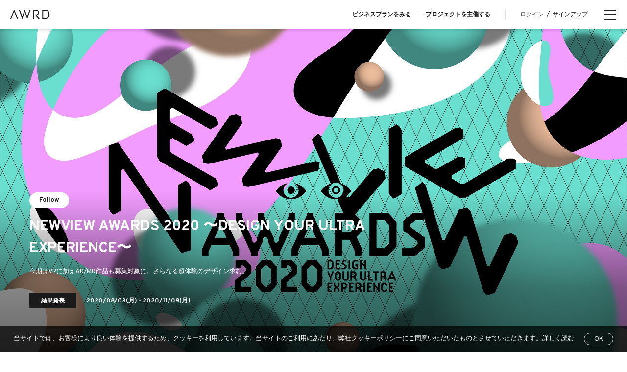

--- FILE ---
content_type: text/html; charset=UTF-8
request_url: https://awrd.com/award/newviewawards2020
body_size: 46121
content:
<!DOCTYPE html>
<html lang="ja">
<head>
	<meta charset="utf-8">
	<link rel="stylesheet" href="https://maxcdn.bootstrapcdn.com/bootstrap/4.0.0-beta.2/css/bootstrap.min.css" integrity="sha384-PsH8R72JQ3SOdhVi3uxftmaW6Vc51MKb0q5P2rRUpPvrszuE4W1povHYgTpBfshb" crossorigin="anonymous">
	<link href="/css/style.min.css?rel=20220823" rel="stylesheet">
	<link href="https://fonts.googleapis.com/css?family=Overpass:400,400i,700,700i" rel="stylesheet">
	<!--[if IE]><meta http-equiv="X-UA-Compatible" content="IE=edge"/><![endif]-->
	<meta name="viewport" content="width=device-width,minimum-scale=1.0,maximum-scale=1.0,user-scalable=no" />
	<title>NEWVIEW AWARDS 2020 〜DESIGN YOUR ULTRA EXPERIENCE〜 | AWRD</title>
	<meta name="keywords" content="">
	<meta name="description" content="ファッション/カルチャー/アート分野のxRコンテンツ・アワード「NEWVIEW AWARDS 2020」を開催！今年度より、VRに加えてARコンテンツも対象とし、部門を分けずに総合評価するxRのコンテンツアワードへとアップデート！募集期間は2020年8月3日～ 2020年11月2日まで。">
	<meta name="robots" content="index, follow">
	<meta name="author" content="">
		<!-- OGP facebook -->
	<meta property="og:locale" content="ja_JP" />
	<meta property="og:type" content="article" />
	<meta property="og:site_name" content="AWRD" />
	<meta property="og:title" content="NEWVIEW AWARDS 2020 〜DESIGN YOUR ULTRA EXPERIENCE〜 | AWRD">
	<meta property="og:description" content="ファッション/カルチャー/アート分野のxRコンテンツ・アワード「NEWVIEW AWARDS 2020」を開催！今年度より、VRに加えてARコンテンツも対象とし、部門を分けずに総合評価するxRのコンテンツアワードへとアップデート！募集期間は2020年8月3日～ 2020年11月2日まで。" />
	<meta property="og:url" content="https://awrd.com/award/newviewawards2020">
	<meta property="og:image" content="https://d3pdaicc49l8gz.cloudfront.net/public/assets/images/nva2020_ogp.png">
	<meta property="fb:app_id" content="162312363841526" />

	<!-- OGP twitter -->
	<meta name="twitter:card" content="summary_large_image">
	<meta name="twitter:site" content="@awrd_com">
	<meta name="twitter:title" content="NEWVIEW AWARDS 2020 〜DESIGN YOUR ULTRA EXPERIENCE〜 | AWRD">
	<meta name="twitter:description" content="ファッション/カルチャー/アート分野のxRコンテンツ・アワード「NEWVIEW AWARDS 2020」を開催！今年度より、VRに加えてARコンテンツも対象とし、部門を分けずに総合評価するxRのコンテンツアワードへとアップデート！募集期間は2020年8月3日～ 2020年11月2日まで。">
	<meta name="twitter:image" content="https://d3pdaicc49l8gz.cloudfront.net/public/assets/images/nva2020_ogp.png">

	<!-- favicon -->
	<link rel="manifest" href="">
	<link rel="mask-icon" href="" color="#333333">
	<link rel="shortcut icon" href="/img/favicon.ico">
	<link rel="apple-touch-icon" href="/img/apple-touch-icon.png">

	<!-- Google Analytics -->
	<!-- Google Tag Manager -->
<script>(function(w,d,s,l,i){w[l]=w[l]||[];w[l].push({'gtm.start':
new Date().getTime(),event:'gtm.js'});var f=d.getElementsByTagName(s)[0],
j=d.createElement(s),dl=l!='dataLayer'?'&l='+l:'';j.async=true;j.src=
'https://www.googletagmanager.com/gtm.js?id='+i+dl;f.parentNode.insertBefore(j,f);
})(window,document,'script','dataLayer','GTM-MJPDN3T');</script>
<!-- End Google Tag Manager -->
<!-- Google Tag Manager (noscript) -->
<noscript><iframe src="https://www.googletagmanager.com/ns.html?id=GTM-MJPDN3T"
height="0" width="0" style="display:none;visibility:hidden"></iframe></noscript>
<!-- End Google Tag Manager (noscript) -->
<meta name="google-site-verification" content="30YDYKNDptnOYU3hXNfeXY0vz23o1h7-2Obm6Mej8Yc" />

<!-- Meta Pixel Code -->
<script>
  !function(f,b,e,v,n,t,s)
  {if(f.fbq)return;n=f.fbq=function(){n.callMethod?
  n.callMethod.apply(n,arguments):n.queue.push(arguments)};
  if(!f._fbq)f._fbq=n;n.push=n;n.loaded=!0;n.version='2.0';
  n.queue=[];t=b.createElement(e);t.async=!0;
  t.src=v;s=b.getElementsByTagName(e)[0];
  s.parentNode.insertBefore(t,s)}(window, document,'script',
  'https://connect.facebook.net/en_US/fbevents.js');
  fbq('init', '318435290393235');
  fbq('track', 'PageView');
</script>
<noscript><img height="1" width="1" style="display:none"
  src="https://www.facebook.com/tr?id=318435290393235&ev=PageView&noscript=1"
/></noscript>
<!-- End Meta Pixel Code -->
<meta name="facebook-domain-verification" content="p0eest0206fy3yvkoc36kt4ilx8res" />

	<!--[if IE]>
	<script src="/js/css3-mediaqueries.js"></script>
	<script src="/js/html5shiv.min.js"></script>
	<![endif]-->
		</head>

<body class="drawer drawer--right" id="competition">

<!-- header -->
<header>
		<div class="header-wrapper">
		<div class="header-left">
			<div class="header-logo">
				<a href="https://awrd.com/" alt="">
					<svg class="awrd-logo"><use xlink:href="/img/icons.svg#awrd-logo"></use></svg>
				</a>
			</div>

						<p class="menu-left large-view">
															<a href=""></a>
												</p>
			
		</div>
					<!-- award  -->
			<div class="header-title view-control">
				<h2>COMPETITION</h2>
			</div>
				<div class="header-menu">
													<p class="menu-right large-view">
											<a href="/business?ref-from=rght-link">ビジネスプランをみる</a>
											<a href="/myawrd/hosted/register?ref-from=rght-link">プロジェクトを主催する</a>
									</p>
						
							<p class="select-login large-view"><a href="https://awrd.com/login">ログイン</a><span>/</span><a href="https://awrd.com/signup">サインアップ</a></p>
					</div>
	</div>
</header><!-- hamburger-btn -->


<!--  hamburger-btn -->
<button type="button" class="drawer-toggle drawer-hamburger">
	<span class="drawer-hamburger-icon"></span>
</button>
<!-- menu -->
<nav class="drawer-nav" role="navigation">
	<div class="drawer-wrap">
					<p class="drawer-select-login"><a href="https://awrd.com/login">ログイン</a><span>/</span><a href="https://awrd.com/signup">サインアップ</a></p>
				<dl class="drawer-menu">
			<dt>for Creators</dt>
												<dd><a class="drawer-menu-item" href="/myawrd/about?ref=global-nav">AWRDとは？</a></dd>
									<dd><a class="drawer-menu-item" href="/blog?ref=global-nav">Blog</a></dd>
									<dd><a class="drawer-menu-item" href="/award?ref=global-nav">プロジェクトをさがす</a></dd>
									<dd><a class="drawer-menu-item" href="/creatives?ref=global-nav">クリエイター一覧</a></dd>
									<dd><a class="drawer-menu-item" href="/series?ref=global-nav">シリーズプロジェクト</a></dd>
									</dl>
		<dl class="drawer-menu">
			<dt>for Organizers / Businesses</dt>
							<dd><a class="drawer-menu-item" href="/business?ref=global-nav">Business</a></dd>
							<dd><a class="drawer-menu-item" href="/business/about?ref=global-nav">About Us</a></dd>
							<dd><a class="drawer-menu-item" href="/business/cases?ref=global-nav">Case Study</a></dd>
							<dd><a class="drawer-menu-item" href="/business/pricing?ref=global-nav">Pricing</a></dd>
					</dl>
		<ul class="drawer-footer">
												<li><a class="drawer-footer-item" href="/projects?ref=global-nav">全プロジェクト</a></li>
									<li><a class="drawer-footer-item" href="/help?ref=global-nav">ヘルプセンター</a></li>
									<li><a class="drawer-footer-item" href="/terms-of-service?ref=global-nav">利用規約</a></li>
									<li><a class="drawer-footer-item" href="/privacy-policy?ref=global-nav">プライバシーポリシー</a></li>
									<li><a class="drawer-footer-item" href="/commerce?ref=global-nav">特定商取引法に関する表示について</a></li>
									<li><a class="drawer-footer-item" href="https://loftwork.com/jp/?ref=global-nav">運営会社</a></li>
									</ul>
		<div class="language-wrap">
							<span class="language-select">JP</span>
						<span class="language-separate">&frasl;</span>
							<a href="https://awrd.com/en/" class="language-alt">EN</a>
					</div>
		<ul class="drawer-sns">
			<li>
				<a href="https://www.instagram.com/awrd_com" target="_blank">
					<svg class="icon icon-instagram"><use xlink:href="/img/icons.svg#icon-instagram"></use></svg>
				</a>
			</li>
			<li>
				<a href="https://x.com/awrd_com" target="_blank">
					<svg class="icon icon-x"><use xlink:href="/img/icons.svg#icon-x"></use></svg>
				</a>
			</li>
		</ul>
	</div>
</nav>

<!-- content -->
<div class="content-wrap" id="">
	<div class="content">
		<!--/-->
	<section class="main-visual-wrap top-main">
		<div class="visual-cover"></div>
		<div class="top-slider-wrap">
			<div class="top-slider single">
				<div class="slick-slide">
							<div class="top-img">
		<img src="https://d3pdaicc49l8gz.cloudfront.net/public/assets/awrdimages/award_0625_RGB_yoko.jpg" alt="">
	</div>
	<div class="main-visual-box">
				<div class="meta">
							<a href="https://awrd.com/login?redirect=/award/newviewawards2020" class="follow tween-object"><span>Follow</span></a>
					</div>
		<div class="meta">
			<h1>
				<span class="tween-text"><span class="tween-cover"></span><strong>NEWVIEW AWARDS 2020 〜DESIGN YOUR ULTRA EXPERIENCE〜</strong></span>
			</h1>
		</div>
		<div class="meta">
			<h2>
				<span class="tween-text"><span class="tween-cover"></span><strong>今期はVRに加えAR/MR作品も募集対象に。さらなる超体験のデザイン求む。</strong></span>
			</h2>
		</div>
		<div class="meta">
			<p class="top-blog-meta"><span class="status-report tween-object">結果発表</span><span class="tween-text"><span class="tween-cover"></span>
				<strong>2020/08/03</strong>(月) - <strong>2020/11/09</strong>(月)<span class="remain"></span></span></p>
		</div>
			</div>
	<a href="https://awrd.com/award/newviewawards2020">
	</a>

				</div>
			</div>
		</div>
	</section>
	

<section class="article-nav">
	<div class="article-nav-wrap">
		<ul class="article-menu">
										<li><span class="current">概要</span></li>
			
			
																	<li><a class="menu" href="https://awrd.com/award/newviewawards2020/tab/styly">STYLYについて</a></li>
																										<li><a class="menu" href="https://awrd.com/award/newviewawards2020/tab/howtoapply">応募方法</a></li>
																										<li><a class="menu" href="https://awrd.com/award/newviewawards2020/tab/prize">追加プライズ</a></li>
												
							<li><a class="menu" href="https://awrd.com/award/newviewawards2020/agreement">応募規約</a></li>
			
			
												<li><a class="menu" href="https://awrd.com/award/newviewawards2020/faq">FAQ</a></li>
							
												<li><a class="menu" href="https://awrd.com/award/newviewawards2020/result">結果発表</a></li>
									</ul>
	</div>
</section>
			<div class="journal">
	<div class="journal-wrap">
		<section class="journal-single wide">
			<div class="journal-single-wrap">
				<div class="single-content">
					<article class="single-article">
						<div class="entry-content">
																<div class="wysiwyg">
		<h4><strong>&lt;エントリー締め切り延長のお知らせ










(10/30更新)


&gt;</strong><br></h4>
<h4><strong>より多くの方に応募いただきたいため、応募期間を2020年11月9日（月）12:00（日本時間正午）まで延長いたします。皆様のご応募心より待ちしております！


</strong></h4>
<h4><strong><br></strong></h4>
<h2 data-gtm-vis-has-fired-8860576_15="1" data-gtm-vis-has-fired-8860576_16="1"><strong>「超体験をデザインせよ。」</strong></h2>
<p><br>3次元空間での新たなクリエイティブ表現と体験のデザインを開拓するプロジェクト/コミュニティNEWVIEWは、ファッション/カルチャー/アート分野のxRコンテンツ・アワードの第3弾「NEWVIEW AWARDS 2020」を開催します。</p>
<p>第3弾となる今年度より、VRに加えてAR、MRのコンテンツも対象とし、部門を分けずに総合評価するxRのコンテンツアワードへとアップデートしました。</p>
<figure><img src="https://d3pdaicc49l8gz.cloudfront.net/public/assets/awrdimages/award_0625_RGB_yoko_2020-07-31-025606.jpg?mtime=20200731025607&focal=none" data-image="10022783"></figure>
<p>テーマは、ULTRA EXPERIENCE（超体験）のデザイン。制作のプラットフォームは、あらゆる表現フィールドのアーティストに空間表現の場を提供するVR/AR/MRクリエイティブプラットフォーム「STYLY」（<a href="https://styly.cc">https://styly.cc</a>）です。</p>
<p>2018年は世界7ヶ国219作品、2019年は世界8ヶ国254作品がエントリー。<br><br>未だ表現の黎明期にあるxRシーンにおいて、表現や体験を新たに拡張する野心的なチャレンジを期待しています。<br><br></p>
<p><a href="https://newview.design/awards/2018/jp">→NEWVIEW AWARDS 2018の受賞作品を見る</a></p>
<p><a href="https://newview.design/awards/2019/jp">→NEWVIEW AWARDS 2019の受賞作品を見る</a></p>
<h2 style="text-align: center;" data-gtm-vis-has-fired-8860576_15="1" data-gtm-vis-has-fired-8860576_16="1"><br></h2>
<h3 data-gtm-vis-has-fired-8860576_15="1" data-gtm-vis-has-fired-8860576_16="1" data-gtm-vis-first-on-screen-8860576_37="5520" data-gtm-vis-first-on-screen-8860576_19="5572">審査員長メッセージ</h3>
<figure style="text-align: center;"><img src="https://d3pdaicc49l8gz.cloudfront.net/public/assets/awrdimages/UKAWA_ARTISTPhoto0_2020-07-21-055108.jpg?mtime=20200721055109&focal=none" data-image="9980092" width="279.6949152542373" height="296" style="width: 279.695px; height: 296px;"></figure>
<p><em><br></em></p>
<h4>「新たなリアリティの創世主を求めて」宇川直宏（DOMMUNE）</h4>
<p>コロナ禍において最も変化したものは何なのか？それは我々がこれまで信じてきた”現実の風景"そして"現実の概念"ではないか？パンデミック以降、ソーシャルディスタンシングを義務付けられた我々は、仕事場も学校も社交場も宴会場もデートスポットもあらゆる全ての現場をリモート化し、サイバースペースに移行させた!!!!! STAY HOME、 おうち時間、巣ごもりライフ… ゆるふわな言葉を纏った感染症対策が3密を避け、接触を8割減らし、クラスター対策の強化を命じられた果てに生み出された世界は、ZOOMよろしく分割され、映画も演劇もTVも何もかもがスプリットスクリーンにレイアウトされることとなった!!!!! そしてフィジカルの崇高さを痛感しながらも、オンラインの世界に自由を求め始めたエンターテインメントは、新たな現実（リアリティ）の座標軸を現出させるべく、日々実験を重ねている!!!! VR、AR、MR、SR、XR、SUPER ZR、メタバースからデジタルツイン、ミラーワールドまで!!!!! そう、我々の新しい現実（ポストリアリティ）は、今動き出したばかりだ!!!!!!「Design Your Ultra Experience」!!!!!!!! ポストパンデミック後の世界は我々一人一人が創世主たり得るのだ!!!!!!!</p>
<h3 data-gtm-vis-has-fired-8860576_15="1" data-gtm-vis-has-fired-8860576_16="1" data-gtm-vis-first-on-screen-8860576_37="883728" data-gtm-vis-first-on-screen-8860576_19="883735">審査基準</h3>
<figure><img src="https://d3pdaicc49l8gz.cloudfront.net/public/assets/awrdimages/newview_CRITERIA_jp-1.png?mtime=20200727071711&focal=none" data-image="9990598"></figure>
<p>VR作品、AR作品ともに同じ審査基準となります。</p>
<p>・新しさ / 独自性：これまでのxRコンテンツにない、新しさや独自性があるか。</p>
<p>・体験：体験のデザインとして魅力的か。</p>
<p>・インパクト：既存のアート/カルチャーシーンにインパクトを与えるものかどうか。</p>
<p><br><br></p>

					<div class="video-wrap">
				<iframe width="200" height="113" src="https://www.youtube.com/embed/m52x1w4ggAQ?feature=oembed" frameborder="0" allow="accelerometer; autoplay; clipboard-write; encrypted-media; gyroscope; picture-in-picture; web-share" referrerpolicy="strict-origin-when-cross-origin" allowfullscreen title="NEWVIEW 2020  - EXPAND THE WORLD -  (JP)"></iframe>
			</div>
					
		
			</div><!-- /wysiwyg -->

			<div class="parts-prizes">
			<div class="parts-heading">
				<h2 class="parts-title">賞について</h2>
				<p class="parts-text replace-link"></p>
			</div>
			<ul class="prizes-row">
									<li class="prizes-box">
						<div class="prizes-image">
							<img src="/img/trophy1.png">
						</div>
						<div class="prizes-text">
							<h3>GOLD グランプリ</h3>
							<p class="replace-link">1作品 / 賞金20,000USD</p>
						</div>
					</li>
									<li class="prizes-box">
						<div class="prizes-image">
							<img src="/img/trophy2.png">
						</div>
						<div class="prizes-text">
							<h3>SILVER 準グランプリ</h3>
							<p class="replace-link">3作品 / 賞金5,000USD</p>
						</div>
					</li>
									<li class="prizes-box">
						<div class="prizes-image">
							<img src="/img/trophy4.png">
						</div>
						<div class="prizes-text">
							<h3>PARCO PRIZE</h3>
							<p class="replace-link">1作品/PARCO PRIZEは、PARCOとタイアップした3D作品を制作し、ARで渋谷PARCOに展示する権利です。パルコは本プロジェクトで発掘されたクリエイションをリアルで発信する場を提供することを通して、クリエイター支援を行っており、2019年11月には同賞を受賞したVR空間デザイナーDiscont氏のインスタレーション作品を展示、今年2020年12月には2019年度の同賞受賞者もオノ夏キ氏の作品展示を予定し、現在制作を進行しています。</p>
						</div>
					</li>
							</ul>
		</div><!-- /prize -->
	
		<div class="parts-schedule">
		<div class="parts-heading">
			<h2 class="parts-title">全体スケジュール</h2>
			<p class="parts-text replace-link">以下のスケジュールで作品を募集、審査予定です。</p>
		</div>
		<div class="schedule-wrap replace-link">
			<table>
				<tbody>
									<tr>
						<th>
							<p>募集期間</p>
						</th>
						<td>
							<p>2020年8月3日（月）12:00～ 2020年11月9日（月）12:00（日本時間正午）</p>
						</td>
					</tr>
									<tr>
						<th>
							<p>一次審査結果発表（ファイナリスト約25作品選出予定）</p>
						</th>
						<td>
							<p>2020年11月中旬</p>
						</td>
					</tr>
									<tr>
						<th>
							<p>ファイナリスト作品展示・授賞式</p>
						</th>
						<td>
							<p>2020年12月予定</p>
						</td>
					</tr>
									<tr>
						<th>
							<p>最終審査結果発表</p>
						</th>
						<td>
							<p>2020年12月予定</p>
						</td>
					</tr>
								</tbody>
			</table>
		</div>
	</div><!-- /schedule -->
	
	
			<div class="parts-col1">
			<div class="parts-heading">
				<h2 class="parts-title">審査員</h2>
				<p class="parts-text replace-link"></p>
			</div>
			<div class="flex-column post-list">
														<div class="col-block">
						<div class="col-image">
							<img src="https://d3pdaicc49l8gz.cloudfront.net/public/assets/awrdimages/UKAWA_ARTISTPhoto0.jpg">
						</div>
						<div class="col-text replace-link">
							<h3 class="judges-name">宇川直宏</h3>
							<p>現在美術家（DOMMUNE）</p>
							<p>1968年生まれ。映像作家／グラフィックデザイナー／VJ／大学教授／文筆家そして&quot;現在美術家&quot;など、幅広く極めて多岐にわたる活動を行う全方位的アーティスト。1980年代末にグラフィックデザイナー／映像作家として頭角を表し、2001年ニューヨークのMoMA PS1での「Buzz Club: News from Japan」、ロンドンのBarbican Art Galleryでの「JAM: Tokyo-London」に参加して以来、国内外の数多くの現代アートの展覧会で作品を発表。2010年3月、突如個人で立ち上げたライブストリーミングスタジオ兼チャンネル「DOMMUNE」は、開局と同時に記録的なビューアー数を叩き出し、国内外で話題を呼び続けている。宇川はDOMMUNEスタジオで日々産み出される番組の、撮影行為、配信行為、記録行為を、自らの&quot;現在美術作品&quot;と位置づける。これまでDOMMUNEは数々の現代美術の国際展に参加し、ロンドン、ドルトムント、ストックホルム、パリ、ムンバイ、リンツ、福島、山口、大阪、香川、金沢、秋田、札幌、佐渡島...と、全世界にサテライトスタジオをつくり、偏在（いま、ここ）と、遍在（いつでも、どこでも）の意味を同時に探求し続けている。2019年11月22日、渋谷PARCO９階のクリエイティヴスタジオに移転。そして2020年開局10周年を経て、第二章に向けて５G以降の最前衛テクノロジーと共に未来を見据えたUPDATEを図り、ファイナルメディア『DOMMUNE』の進化形態『SUPER DOMMUNE』へと進化した。</p>
						</div>
					</div>
														<div class="col-block">
						<div class="col-image">
							<img src="https://d3pdaicc49l8gz.cloudfront.net/public/assets/awrdimages/daito_a_color-min.jpg">
						</div>
						<div class="col-text replace-link">
							<h3 class="judges-name">真鍋大度</h3>
							<p>アーティスト・インタラクションデザイナー・プログラマ・DJ</p>
							<p>東京を拠点に活動するアーティスト、インタラクションデザイナー、プログラマ、DJ。2006年Rhizomatiks 設立、2015年よりRhizomatiksの中でもR&amp;D的要素の強いプロジェクトを行うRhizomatiks Researchを石橋素氏と共同主宰。身近な現象や素材を異なる目線で捉え直し、組み合わせることで作品を制作。2020年6月には監督を務めたSquarepusherのMV「Terminal Slam」がPrix Ars Electronica 2020、Computer Animation部門にてHonorary Mentionを受賞。</p>
						</div>
					</div>
														<div class="col-block">
						<div class="col-image">
							<img src="https://d3pdaicc49l8gz.cloudfront.net/public/assets/awrdimages/%E5%92%8C%E7%94%B0%E5%BD%A9%E8%8A%B1%E3%82%A2%E3%83%BC%E3%83%86%E3%82%A3%E3%82%B9%E3%83%88%E5%86%99%E7%9C%9F-1.jpg">
						</div>
						<div class="col-text replace-link">
							<h3 class="judges-name">和田彩花</h3>
							<p>アイドル</p>
							<p>1994年8月1日生まれ。群馬県出身。アイドル。2009年4月アイドルグループ「スマイレージ」(後に「アンジュルム」に改名)の初期メンバーに選出。リーダーに就任。2010年5月「夢見る15歳」でメジャーデビューを果たし、同年「第52回日本レコード大賞」最優秀新人賞を受賞。2019年6月18日をもって、アンジュルム、およびHello! Projectを卒業。アイドル活動を続ける傍ら、大学院でも学んだ美術にも強い関心を寄せる。特技は美術について話すこと。特に好きな画家は、エドゥアール・マネ。好きな作品は《菫の花束をつけたベルト・モリゾ》。特に好きな(得意な)美術の分野は、西洋近代絵画、現代美術、仏像。趣味は美術に触れること。</p>
						</div>
					</div>
														<div class="col-block">
						<div class="col-image">
							<img src="https://d3pdaicc49l8gz.cloudfront.net/public/assets/awrdimages/DavidOReilly-1.jpg">
						</div>
						<div class="col-text replace-link">
							<h3 class="judges-name">デイヴィッド・オライリー</h3>
							<p>マルチディシプリン・アーティスト</p>
							<p>デイヴィッド・オライリーはロサンゼルスを拠点に活動するマルチディシプリン・アーティスト。独立系アニメーターとしてキャリアをスタートさせ、『Please Say Something』や『The External World』など数々の賞を受賞した短編映画を制作。『アドベンチャー・タイム』や『サウスパーク』などのテレビ番組の脚本を手がけ、スパイク・ジョーンズ監督のアカデミー賞受賞作「Her」では架空のビデオゲームを制作。象徴的なゲーム『Mountain』や、アラン・ワッツがナレーションを担当した宇宙シミュレーションゲーム『Everything』の生みの親でもある。最近の作品では、物語性のあるARフィルターを制作し、Instagramで10億回以上の視聴を獲得している。</p>
						</div>
					</div>
														<div class="col-block">
						<div class="col-image">
							<img src="https://d3pdaicc49l8gz.cloudfront.net/public/assets/awrdimages/IMG_7688.jpg">
						</div>
						<div class="col-text replace-link">
							<h3 class="judges-name">ルー・ヤン</h3>
							<p>アーティスト</p>
							<p>ルー・ヤン（中国、上海生まれ）は、上海を拠点に活動するマルチメディア・アーティスト。死、アンドロジニー、ヒステリー、実存主義、スピリチュアルな神経学などが、ルーの耳障りな、時に病的な空想の源となっている。アニメ、ゲーム、SFなどのサブカルチャーからもインスピレーションを得て、3Dアニメーション、没入型ビデオゲームのインスタレーション、ホログラム、ライブパフォーマンス、バーチャルリアリティ（VR）、コンピュータプログラミングなどのメディアを通して、空想を探求している。制作を始めて以来、科学者、心理学者、パフォーマー、デザイナー、実験的な作曲家、ポップミュージックのプロデューサー、ロボット工学研究所、著名人などとのコラボレーション多数。これまでに、UCCA（北京）、MWoods（北京）、CCC Foundation（上海）、Spiral（東京）、福岡アジア美術館（福岡）、Société（ベルリン）、MOCA Cleveland（オハイオ州クリーブランド）などで展覧会を開催。2012年＆2018年上海ビエンナーレ、2018年アテネビエンナーレ、2016年リバプールビエンナーレ、2016年国際デジタルアートビエンナーレ（モントリオール）、中国パビリオン、第56回ヴェネツィア・ビエンナーレ、2014年福岡トリエンナーレなど、数々の国際ビエンナーレやトリエンナーレに参加。2019年、同氏は第8回BMW Art Journeyの受賞者となり、Lu Yang Digital Reincarnationプロジェクトを立ち上げた。</p>
						</div>
					</div>
														<div class="col-block">
						<div class="col-image">
							<img src="https://d3pdaicc49l8gz.cloudfront.net/public/assets/awrdimages/Jesse_headshot_lo.jpeg">
						</div>
						<div class="col-text replace-link">
							<h3 class="judges-name">ジェシー・ダミアーニ</h3>
							<p>ライター、プロデューサー、キュレーター</p>
							<p>ジェシー・ダミアーニは、サザンニューハンプシャー大学新興技術学部の副部長、VRScoutの編集長、フォーブスの寄稿者、Nxt Museumのシミュレーション・リテラシーズ担当ディレクターを務める。また、Adweek、Billboard、Quartz、The Verge、Wiredなどの新興メディアに掲載実績がある。マイクロソフトのSocialVRプラットフォーム、AltspaceVRのトークショー「TECH TOCK」のホストも務める。Games For ChangeのXRサミット「XR For Change」のキュレーターを務め、さらにsp[a]ce galleryで開催されたXRアート展「SPATIAL REALITY」のキュレーター/プロデューサー、LA Art Showの「VIRTUAL FUTURES」のLACMAとの共同キュレーター、「SIM-CINEMA」でのFLOATおよびWevrとの共同キュレーターを担当。</p>
						</div>
					</div>
														<div class="col-block">
						<div class="col-image">
							<img src="https://d3pdaicc49l8gz.cloudfront.net/public/assets/awrdimages/foto-tonvangool.jpeg">
						</div>
						<div class="col-text replace-link">
							<h3 class="judges-name">トン・ヴァン・グール</h3>
							<p>STRPディレクター</p>
							<p>オランダのアイントホーフェンを拠点とするSTRPのディレクター。STRPは、フェスティバルと小規模な一連の文化イベントからなり、フェスティバルは新作を中心とした国際的な展覧会、トークや対話、音楽やパフォーマンス、教育的なプログラムで構成されている。2021年のテーマは「We All Are Asteroids（我々は小惑星だ）」で、人間もそうでない生き物も、大きなシステムの中でつながっているというメッセージを発信。STRPはプログラムを通じて、批判的かつ楽観的な態度に基づいて、未来のための新しいシナリオを開発することを目指している。アートは常に私たちのプログラムの中心にあり、私たちの想像力を刺激し、高めてくれるだけでなく、大きな社会問題や、テクノロジーが個人や社会に与える影響について考えるという試練を与えてくれると考えている。
同氏は以前、ハイブリッド・アートスペースであるMUのディレクター兼キュレーター、プロモーター、小さいながらも著名なライブミュージッククラブであるDe Effenaarのディレクターを務めていた。また、物語を伝えるための新しいプラットフォームに関する研究プログラムであるVPRO Medialabの編集長も務めた。</p>
						</div>
					</div>
														<div class="col-block">
						<div class="col-image">
							<img src="https://d3pdaicc49l8gz.cloudfront.net/public/assets/awrdimages/Keng_2020.jpg">
						</div>
						<div class="col-text replace-link">
							<h3 class="judges-name">ケンミン・リュー</h3>
							<p>Bito創業者・クリエイティブディレクター</p>
							<p>Bitoの創設者兼クリエイティブディレクターであり、Red Dot、iFを受賞。世界最高のデザイン賞であるADC賞で4回受賞しており、世界的なモーションデザインのアイコン的存在となっている。
また、ADC、D&amp;AD、iFデザイン、レッドドット、テリー賞などで金賞を受賞し、コミュニケーションアートのイラストレーション部門でも1位を獲得。ゴールデンスポット賞、第28回ゴールデンメロディ賞では5年連続でビジュアルコーディネーターを歴任。
Liuは9年間ニューヨークに住み、その間に世界初のモーションデザインの先駆者の一人として活躍。その作品は50以上の世界の映画祭で賞を受賞し、ニューヨークのTED本部でも上映された。
2017年にはメディアから「台北世界大会監督」に選出され、2020年には「写真の形をデザインで覆し、台東のブランドイメージを再構築した」と評価された台東のイメージをテーマにした映画で日本のグッドフィルム賞を受賞。
現在はブランドイメージのリブランディング、大規模式典のビジュアルコーディネート、五感を使った体験デザインに力を入れている。 ディズニー、メルセデス・ベンツ、BMW、Netflix、アップル、フライターグなどの国際的なブランドに加え、台湾のDNAを探求し、デザインの力を駆使して、都市のイメージと台湾のブランドを再構築することに深くコミットしている。</p>
						</div>
					</div>
							</div>
		</div><!-- /judge -->
	
	
	
	
																										
			<div class="parts-awards-link">
			<div class="parts-heading ">
				<h2 class="parts-title">主催</h2>
			</div>
			<div class="awards-link-wrap">
									<div class="awards-link-item">
						<div><a href="http://psychic-vr-lab.com/">
							<figure>
																	<img src="https://d3pdaicc49l8gz.cloudfront.net/public/assets/awrdimages/nva_styly.png" alt="">
															</figure>
													</a></div>
						<p class="replace-link"></p>
					</div>
									<div class="awards-link-item">
						<div><a href="http://parco.jp/">
							<figure>
																	<img src="https://d3pdaicc49l8gz.cloudfront.net/public/assets/awrdimages/nva_parco.png" alt="">
															</figure>
													</a></div>
						<p class="replace-link"></p>
					</div>
									<div class="awards-link-item">
						<div><a href="https://www.loftwork.jp/">
							<figure>
																	<img src="https://d3pdaicc49l8gz.cloudfront.net/public/assets/awrdimages/nva_loftwork.png" alt="">
															</figure>
													</a></div>
						<p class="replace-link"></p>
					</div>
							</div>
		</div>
	
																																		
			<div class="parts-supporters">
			<div class="parts-heading">
				<h2 class="parts-title">協力・協賛</h2>
			</div>
							<h3>スポンサー</h3>
				<ul class="supporters-wrap">
											<li class="supporters-logo">
							<a href="https://www.vive.com/" target="_blank">
								<figure>
																			<img src="https://d3pdaicc49l8gz.cloudfront.net/public/assets/awrdimages/VIVE-1.png" alt="">
																	</figure>
															</a>
						</li>
									</ul>
							<h3>パートナー</h3>
				<ul class="supporters-wrap">
											<li class="supporters-logo">
							<a href="https://unity.com/ja" target="_blank">
								<figure>
																			<img src="https://d3pdaicc49l8gz.cloudfront.net/public/assets/awrdimages/nva_unity_2020-07-29-013216.png" alt="">
																	</figure>
															</a>
						</li>
											<li class="supporters-logo">
							<a href="https://vroid.com/" target="_blank">
								<figure>
																			<img src="https://d3pdaicc49l8gz.cloudfront.net/public/assets/awrdimages/nva_vroid.png" alt="">
																	</figure>
															</a>
						</li>
											<li class="supporters-logo">
							<a href="https://www.dommune.com/" target="_blank">
								<figure>
																			<img src="https://d3pdaicc49l8gz.cloudfront.net/public/assets/awrdimages/nva_superdommune_2020-10-12-062045.png" alt="">
																	</figure>
															</a>
						</li>
											<li class="supporters-logo">
							<a href="http://mediaambitiontokyo.jp/" target="_blank">
								<figure>
																			<img src="https://d3pdaicc49l8gz.cloudfront.net/public/assets/awrdimages/nva_MediaAmbitionTokyo_2020-10-12-062125.png" alt="">
																	</figure>
															</a>
						</li>
											<li class="supporters-logo">
							<a href="https://www.au.com/entertainment/smartpass/" target="_blank">
								<figure>
																			<img src="https://d3pdaicc49l8gz.cloudfront.net/public/assets/awrdimages/nva_smartpass_2020-10-12-062150.png" alt="">
																	</figure>
															</a>
						</li>
											<li class="supporters-logo">
							<a href="http://www.wainet.co.jp/" target="_blank">
								<figure>
																			<img src="https://d3pdaicc49l8gz.cloudfront.net/public/assets/awrdimages/nva_waiwai_logo_A_2020-10-12-062217.jpg" alt="">
																	</figure>
															</a>
						</li>
									</ul>
							<h3>メディアパートナー</h3>
				<ul class="supporters-wrap">
											<li class="supporters-logo">
							<a href="https://www.cinra.net/" target="_blank">
								<figure>
																			<img src="https://d3pdaicc49l8gz.cloudfront.net/public/assets/awrdimages/nva_cinranet.png" alt="">
																	</figure>
															</a>
						</li>
											<li class="supporters-logo">
							<a href="https://www.moguravr.com/" target="_blank">
								<figure>
																			<img src="https://d3pdaicc49l8gz.cloudfront.net/public/assets/awrdimages/nva_mogura_2020-07-29-013417.png" alt="">
																	</figure>
															</a>
						</li>
											<li class="supporters-logo">
							<a href="https://realsound.jp/tech" target="_blank">
								<figure>
																			<img src="https://d3pdaicc49l8gz.cloudfront.net/public/assets/awrdimages/nva_rst_2020-07-29-013425.png" alt="">
																	</figure>
															</a>
						</li>
											<li class="supporters-logo">
							<a href="https://cgworld.jp/" target="_blank">
								<figure>
																			<img src="https://d3pdaicc49l8gz.cloudfront.net/public/assets/awrdimages/nva_cgworld.png" alt="">
																	</figure>
															</a>
						</li>
											<li class="supporters-logo">
							<a href="https://uploadvr.com/" target="_blank">
								<figure>
																			<img src="https://d3pdaicc49l8gz.cloudfront.net/public/assets/awrdimages/upload.png" alt="">
																	</figure>
															</a>
						</li>
											<li class="supporters-logo">
							<a href="https://www.vrfocus.com/" target="_blank">
								<figure>
																			<img src="https://d3pdaicc49l8gz.cloudfront.net/public/assets/awrdimages/vrfocus.jpg" alt="">
																	</figure>
															</a>
						</li>
											<li class="supporters-logo">
							<a href="https://www.fundesign.tv/" target="_blank">
								<figure>
																			<img src="https://d3pdaicc49l8gz.cloudfront.net/public/assets/awrdimages/nva_%E7%98%8B%E8%A8%AD%E8%A8%88Logo-01_2020-10-12-062320.png" alt="">
																	</figure>
															</a>
						</li>
									</ul>
							<h3>サポーター</h3>
				<ul class="supporters-wrap">
											<li class="supporters-logo">
							<a href="https://www.sokei.ac.jp/" target="_blank">
								<figure>
																			<img src="https://d3pdaicc49l8gz.cloudfront.net/public/assets/awrdimages/nva_sokei_2020-07-29-013504.png" alt="">
																	</figure>
															</a>
						</li>
											<li class="supporters-logo">
							<a href="https://www.dhw.ac.jp/" target="_blank">
								<figure>
																			<img src="https://d3pdaicc49l8gz.cloudfront.net/public/assets/awrdimages/nva-digitalhollywood.png" alt="">
																	</figure>
															</a>
						</li>
											<li class="supporters-logo">
							<a href="https://www.kogakuin.ac.jp/" target="_blank">
								<figure>
																			<img src="https://d3pdaicc49l8gz.cloudfront.net/public/assets/awrdimages/nva-kogakuin.png" alt="">
																	</figure>
															</a>
						</li>
									</ul>
					</div>
	
							<div class="parts-col1">
			<div class="parts-heading ">
				<h2 class="parts-title">お問い合わせ</h2>
				<p class="parts-text replace-link"></p>
			</div>
			<div class="col-block">
				<div class="btn-wrap">
					<a href="https://awrd.com/mypage/message/9977541" class="btn" target="_blank">メッセージを送る</a>
				</div>
			</div>
		</div><!-- /parts-col1 -->
														</div>
					</article>
				</div>
			</div>
		</section>
	</div>
</div>
		<section class="article-nav">
		<div class="article-nav-wrap">
			<p class="article-back"><a href="https://awrd.com/award">前へ</a></p>
		</div>
	</section>
	<input type="hidden" name="CRAFT_CSRF_TOKEN" value="bo13u6E--kfqL7wGlK9a2ZHkCsi1-IO8zeSSU1pBiIt5y7vGsnMjZznqLtTWerABuXD5c833NLXlgU6SmJXx0vvJ2Dg1CNjIE4Los_cGSFU=">
	<input type="hidden" name="entryId" value="9977541">
	

<section class="article-nav bottom">
	<div class="article-nav-wrap">
		<ul class="article-menu">
										<li><span class="current">概要</span></li>
			
			
																	<li><a class="menu" href="https://awrd.com/award/newviewawards2020/tab/styly">STYLYについて</a></li>
																										<li><a class="menu" href="https://awrd.com/award/newviewawards2020/tab/howtoapply">応募方法</a></li>
																										<li><a class="menu" href="https://awrd.com/award/newviewawards2020/tab/prize">追加プライズ</a></li>
												
							<li><a class="menu" href="https://awrd.com/award/newviewawards2020/agreement">応募規約</a></li>
			
			
												<li><a class="menu" href="https://awrd.com/award/newviewawards2020/faq">FAQ</a></li>
							
												<li><a class="menu" href="https://awrd.com/award/newviewawards2020/result">結果発表</a></li>
									</ul>
	</div>
</section>	</div>
</div>
<!-- footer -->
<footer><div class="footer-wrap">
		<div class="footer-main">
			<dl class="footer-menu">
				<dt>for Creators</dt>
									<dd><a class="drawer-menu-item" href="/myawrd/about?ref=global-footer">AWRDとは？</a></dd>
									<dd><a class="drawer-menu-item" href="/blog?ref=global-footer">Blog</a></dd>
									<dd><a class="drawer-menu-item" href="/award?ref=global-footer">プロジェクトをさがす</a></dd>
									<dd><a class="drawer-menu-item" href="/creatives?ref=global-footer">クリエイター一覧</a></dd>
									<dd><a class="drawer-menu-item" href="/series?ref=global-footer">シリーズプロジェクト</a></dd>
							</dl>
			<dl class="footer-menu">
				<dt>for Organizers / Businesses</dt>
									<dd><a class="drawer-menu-item" href="/business?ref=global-footer">Business</a></dd>
									<dd><a class="drawer-menu-item" href="/business/about?ref=global-footer">About Us</a></dd>
									<dd><a class="drawer-menu-item" href="/business/cases?ref=global-footer">Case Study</a></dd>
									<dd><a class="drawer-menu-item" href="/business/pricing?ref=global-footer">Pricing</a></dd>
							</dl>
			<div class="footer-logo"><a href="#"><svg><use xlink:href="/img/icons.svg#awrd-logo"></use></svg></a></div>
		</div>
		<div class="footer-sub">
			<ul class="footer-submenu">
									<li><a href="/projects?ref=global-footer">全プロジェクト</a></li>
									<li><a href="/help?ref=global-footer">ヘルプセンター</a></li>
									<li><a href="/terms-of-service?ref=global-footer">利用規約</a></li>
									<li><a href="/privacy-policy?ref=global-footer">プライバシーポリシー</a></li>
									<li><a href="/commerce?ref=global-footer">特定商取引法に関する表示について</a></li>
									<li><a href="https://loftwork.com/jp/?ref=global-footer">運営会社</a></li>
							</ul>
			<div class="language-wrap">
									<span class="language-select">JP</span>
								<span class="language-separate">&frasl;</span>
									<a href="https://awrd.com/en/" class="language-alt">EN</a>
							</div>
			<ul class="footer-sns">
				<li>
					<a href="https://www.instagram.com/awrd_com" target="_blank">
						<svg class="icon icon-instagram"><use xlink:href="/img/icons.svg#icon-instagram"></use></svg>
					</a>
				</li>
				<li>
					<a href="https://x.com/awrd_com" target="_blank">
						<svg class="icon icon-x"><use xlink:href="/img/icons.svg#icon-x"></use></svg>
					</a>
				</li>
			</ul>
		</div>
	</div>
</footer>
<div id="overlay-info"></div>

<div class="loading">
	<div class="loading__view"><span class="num1"></span><span class="num2"></span><span class="num3"></span></div>
</div>
<img src='/img/table-scroll.svg' class="hidden-cursor" style="display:none;" alt="">



	<div id="modal-follow">
		<h3>フォローしました！</h3>
		<p>あなたがフォローしたアワードの主催者から進捗情報が届きます。AWRD登録メールアドレスを普段チェックするものにしておきましょう。変更は<a href="https://awrd.com/mypage/profile">マイページ</a>から

		<h4>このアワードをシェアしよう！</h4>
		<ul class="project-sns">
			<li>
				<a href="https://www.facebook.com/sharer/sharer.php?u=https%3A%2F%2Fawrd.com%2Faward%2Fnewviewawards2020" target="_blank">
					<svg class="icon icon-facebook">
						<use xlink:href="/img/icons.svg#icon-facebook"></use>
					</svg>
				</a>
			</li>
			<li>
				<a href="https://x.com/share?url=https%3A%2F%2Fawrd.com%2Faward%2Fnewviewawards2020" target="_blank">
					<svg class="icon icon-x">
						<use xlink:href="/img/icons.svg#icon-x"></use>
					</svg>
				</a>
			</li>
		</ul>
		<button class="modal-info-close">Close</button>
	</div>
	<section class="info-bar complete">
		<div class="info-bar-wrap">
			<svg class="icon">
				<use xlink:href="/img/icons.svg#icon-check"></use>
			</svg>
			<p>followを解除しました。</p>
		</div>
		<div class="close-btn"></div>
	</section>
<div class="js-cookie-disclaimer">
	<p class="text">当サイトでは、お客様により良い体験を提供するため、クッキーを利用しています。当サイトのご利用にあたり、弊社クッキーポリシーにご同意いただいたものとさせていただきます。<a href='https://awrd.com/privacy-policy' target='_blank'>詳しく読む</a></p>
	<a class="btn">OK</a>
</div>
<script type="text/javascript">
    window.csrfTokenName = "CRAFT_CSRF_TOKEN";
    window.csrfTokenValue = "bo13u6E\u002D\u002DkfqL7wGlK9a2ZHkCsi1\u002DIO8zeSSU1pBiIt5y7vGsnMjZznqLtTWerABuXD5c833NLXlgU6SmJXx0vvJ2Dg1CNjIE4Los_cGSFU\u003D";
</script>
<script src="/js/all.js?rel=202208" charset="utf-8"></script>
	<script src="/js/jquery.validationEngine-ja.js" charset="utf-8"></script>
<script src="https://cdnjs.cloudflare.com/ajax/libs/popper.js/1.12.3/umd/popper.min.js" integrity="sha384-vFJXuSJphROIrBnz7yo7oB41mKfc8JzQZiCq4NCceLEaO4IHwicKwpJf9c9IpFgh" crossorigin="anonymous"></script>
<script src="https://maxcdn.bootstrapcdn.com/bootstrap/4.0.0-beta.2/js/bootstrap.min.js" integrity="sha384-alpBpkh1PFOepccYVYDB4do5UnbKysX5WZXm3XxPqe5iKTfUKjNkCk9SaVuEZflJ" crossorigin="anonymous"></script>
<script src="//assets.pinterest.com/js/pinit.js" integrity="sha384-u4WRTYAc8ptSeepvj+j7daTjMhQ/3si06QM4FdibBXDocm1NfVjdZwLUSPitg5NC" crossorigin="anonymous"></script>
</body>

</html>

--- FILE ---
content_type: text/css
request_url: https://awrd.com/css/style.min.css?rel=20220823
body_size: 365739
content:
@charset "UTF-8";a,abbr,acronym,address,applet,article,aside,audio,b,big,blockquote,body,canvas,caption,center,cite,code,dd,del,details,dfn,div,dl,dt,em,embed,fieldset,figcaption,figure,footer,form,h1,h2,h3,h4,h5,h6,header,hgroup,html,i,iframe,img,ins,kbd,label,legend,li,mark,menu,nav,object,ol,output,p,pre,q,ruby,s,samp,section,small,span,strike,strong,sub,summary,sup,table,tbody,td,tfoot,th,thead,time,tr,tt,u,ul,var,video{margin:0;padding:0;-webkit-margin-before:0;-webkit-margin-after:0;-webkit-margin-start:0;-webkit-margin-end:0;border:0;outline:0;font-size:100%;vertical-align:baseline;background:0 0;-webkit-box-sizing:border-box;-moz-box-sizing:border-box;box-sizing:border-box;text-rendering:auto;-webkit-font-smoothing:antialiased;-moz-osx-font-smoothing:grayscale}article,aside,details,figcaption,figure,footer,header,hgroup,menu,nav,section{display:block}*,:after,:before{-webkit-box-sizing:border-box;-moz-box-sizing:border-box;box-sizing:border-box}html{font-size:13px;line-height:1.15;-ms-text-size-adjust:100%;-webkit-text-size-adjust:100%;overflow-y:scroll;-webkit-tap-highlight-color:transparent;font-feature-settings:'palt'1}body{font-family:Overpass,-apple-system,BlinkMacSystemFont,"Helvetica Neue","Original Yu Gothic","Yu Gothic",YuGothic,Verdana,Meiryo,"M+ 1p",sans-serif;background-color:#fff;color:#1a1a1a;overflow:hidden;-webkit-text-size-adjust:100%}body.no-scroll{overflow:hidden;outline:0;position:fixed;width:100%;height:100%}a,h1,h2,h3,h4,h5,h6,p,span{font-family:Overpass,-apple-system,BlinkMacSystemFont,"Helvetica Neue","Original Yu Gothic","Yu Gothic",YuGothic,Verdana,Meiryo,"M+ 1p",sans-serif;text-rendering:optimizeLegibility;vertical-align:initial;-webkit-font-smoothing:antialiased;-moz-osx-font-smoothing:unset}h1,h2,h3{font-weight:700}button{font-family:Overpass,-apple-system,BlinkMacSystemFont,"Helvetica Neue","Original Yu Gothic","Yu Gothic",YuGothic,Verdana,Meiryo,"M+ 1p",sans-serif;cursor:pointer;outline:0}input,select,textarea{font-family:system-ui,sans-serif;cursor:pointer;outline:0}button:focus,input:focus,textarea:focus{outline:0}ol,ul{list-style:none}blockquote,q{quotes:none}blockquote:after,blockquote:before,q:after,q:before{content:'';content:none}hr{box-sizing:content-box;height:0;overflow:visible}table{border-collapse:collapse;border-spacing:0}a{background-color:transparent;-webkit-text-decoration-skip:objects;text-decoration:none;color:#1a1a1a;-webkit-transition:all .2s cubic-bezier(.4,0,.2,1);-moz-transition:all .2s cubic-bezier(.4,0,.2,1);-ms-transition:all .2s cubic-bezier(.4,0,.2,1);-o-transition:all .2s cubic-bezier(.4,0,.2,1);transition:all .2s cubic-bezier(.4,0,.2,1)}a:hover{text-decoration:none;color:#1a1a1a}:focus{outline:0}::selection{background:#fff100;color:#1a1a1a}::-moz-selection{background:#fff100;color:#1a1a1a}abbr[title]{border-bottom:none;text-decoration:underline;text-decoration:underline dotted}input::-ms-clear{visibility:hidden}input::-ms-reveal{visibility:hidden}:-ms-input-placeholder,::-moz-placeholder,::-webkit-input-placeholder{color:#999}textarea{resize:none}b,strong{font-weight:700}sub,sup{font-size:75%;line-height:0;position:relative;vertical-align:baseline}sub{bottom:-.25em}sup{top:-.5em}audio,video{display:inline-block}audio:not([controls]){display:none;height:0}img{max-width:100%;height:auto;vertical-align:middle;border:0;border-style:none}svg:not(:root){overflow:hidden}svg{stroke-width:0;stroke:none;fill:#1a1a1a;color:#1a1a1a}.cc-bg{fill:#fff}textarea{overflow:auto}[type=checkbox],[type=radio]{box-sizing:border-box;padding:0}input[type=checkbox i]{background-color:initial;cursor:default;padding:initial;border:initial}.formError{z-index:94}.formError .formErrorContent{z-index:95}.formError .formErrorArrow{z-index:96}.ui-dialog .formError{z-index:97}.ui-dialog .formError .formErrorContent{z-index:98}.ui-dialog .formError .formErrorArrow{z-index:99}.inputContainer{position:relative;float:left}.formError{position:absolute;top:300px;left:300px;display:block;cursor:pointer;text-align:left}.formError.inline{position:relative;top:0;left:0;display:inline-block}.ajaxSubmit{padding:20px;background:#55ea55;border:1px solid #999;display:none}.formError .formErrorContent{width:100%;background:#ee0101;position:relative;color:#fff;min-width:120px;font-size:12px;box-shadow:0 3px 6px 0 rgba(0,0,0,.3);-moz-box-shadow:0 3px 6px 0 rgba(0,0,0,.3);-webkit-box-shadow:0 3px 6px 0 rgba(0,0,0,.3);-o-box-shadow:0 3px 6px 0 rgba(0,0,0,.3);padding:6px 10px 6px 10px;border-radius:6px;-moz-border-radius:6px;-webkit-border-radius:6px;-o-border-radius:6px}.formError.inline .formErrorContent{box-shadow:none;-moz-box-shadow:none;-webkit-box-shadow:none;-o-box-shadow:none;border:none;border-radius:0;-moz-border-radius:0;-webkit-border-radius:0;-o-border-radius:0}.greenPopup .formErrorContent{background:#33be40}.blackPopup .formErrorContent{background:#393939;color:#fff}.formError .formErrorArrow{width:15px;margin:-2px 0 0 13px;position:relative}body.rtl .formError .formErrorArrow,body[dir=rtl] .formError .formErrorArrow{margin:-2px 13px 0 0}.formError .formErrorArrowBottom{box-shadow:none;-moz-box-shadow:none;-webkit-box-shadow:none;-o-box-shadow:none;margin:0 0 0 12px;top:2px}.formError .formErrorArrow div{border-left:2px solid #ddd;border-right:2px solid #ddd;box-shadow:0 2px 3px #444;-moz-box-shadow:0 2px 3px #444;-webkit-box-shadow:0 2px 3px #444;-o-box-shadow:0 2px 3px #444;font-size:0;height:1px;background:#ee0101;margin:0 auto;line-height:0;font-size:0;display:block}.formError .formErrorArrowBottom div{box-shadow:none;-moz-box-shadow:none;-webkit-box-shadow:none;-o-box-shadow:none}.greenPopup .formErrorArrow div{background:#33be40}.blackPopup .formErrorArrow div{background:#393939;color:#fff}.formError .formErrorArrow .line10{width:13px;border:none}.formError .formErrorArrow .line9{width:11px;border:none}.formError .formErrorArrow .line8{width:11px}.formError .formErrorArrow .line7{width:9px}.formError .formErrorArrow .line6{width:7px}.formError .formErrorArrow .line5{width:5px}.formError .formErrorArrow .line4{width:3px}.formError .formErrorArrow .line3{width:1px;border-left:2px solid #ddd;border-right:2px solid #ddd;border-bottom:0 solid #ddd}.formError .formErrorArrow .line2{width:3px;border:none;background:#ddd}.formError .formErrorArrow .line1{width:1px;border:none;background:#ddd}.form-check-input{position:absolute;margin-top:.2rem;margin-left:-1.7rem}.form-check-label{padding-left:1.75rem;cursor:pointer;padding-top:6px}.text-muted{color:#868e96;font-size:12px;display:block;padding-top:5px}.text-muted a{text-decoration:underline}.invalid-feedback a{text-decoration:underline;color:#dc3545}.text-alert{color:#ed143d;font-size:12px;display:inline-block;padding-top:5px}input{text-rendering:auto;color:initial;letter-spacing:normal;word-spacing:normal;text-transform:none;text-indent:0;text-shadow:none;display:inline-block;text-align:start;margin:0;font:400 11px system-ui}[type=number]::-webkit-inner-spin-button,[type=number]::-webkit-outer-spin-button{height:auto}[type=search]{-webkit-appearance:textfield;outline-offset:-2px}[type=search]::-webkit-search-cancel-button,[type=search]::-webkit-search-decoration{-webkit-appearance:none}canvas{display:inline-block}template{display:none}[hidden]{display:none}.switch{position:relative;display:inline-block;width:84px;height:34px}.switch input{display:none}.switchbtn{position:absolute;cursor:pointer;top:0;left:0;right:0;bottom:0;background-color:#727b84;-webkit-transition:.4s;transition:.4s;border-radius:34px;box-shadow:0 1px 0 rgba(0,0,0,.1) inset;overflow:hidden}.switchbtn:before{content:"ON OFF";display:block;position:absolute;z-index:2;width:26px;height:26px;background:#fff;left:4px;top:4px;border-radius:50%;font-size:11px;line-height:29px;font-weight:700;text-indent:-28px;word-spacing:49px;color:#fff;white-space:nowrap;-webkit-transition:.3s;transition:.3s;border-radius:50%;box-shadow:0 1px 0 rgba(0,0,0,.1)}input:checked+.switchbtn{background-color:#fff100}input:checked+.switchbtn:before{-webkit-transform:translateX(50px);-ms-transform:translateX(50px);transform:translateX(50px);color:#000}header{background:#fff;box-shadow:0 0 5px 3px rgba(0,0,0,.1);left:0;right:0;top:0;position:fixed;overflow:hidden;height:60px;width:100%;z-index:104}.header-wrapper{display:-webkit-box;display:-ms-flexbox;display:flex;flex-direction:row;justify-content:center;align-items:center;align-content:center;-ms-flex-direction:column;-ms-flex-wrap:wrap;-ms-flex-align:center;-ms-flex-line-pack:center;position:relative;padding:20px;width:100%;height:60px}.header-left{display:-webkit-box;display:-ms-flexbox;display:flex;-webkit-box-align:center;-ms-flex-align:center;align-items:center}.header-logo{width:82px;opacity:1;height:20px;display:inline-block;stroke-width:0;stroke:none;fill:#1a1a1a;transform:translateY(-1px)}.header-logo a,.header-logo span{display:inline-block;line-height:1;font-size:0}.header-logo a svg,.header-logo span svg{transform-origin:50% 50% 0;width:82px;height:20px}.awrd-logo{fill:#1a1a1a}.idcc-1{fill:#4d4d4d}.idcc-2{fill:#666}.idcc-3{fill:gray}.idcc-4{fill:#1a1a1a}.header-wrapper{display:-webkit-box;display:-ms-flexbox;display:flex;-webkit-box-pack:justify;-ms-flex-pack:justify;justify-content:space-between;-webkit-box-orient:horizontal;-webkit-box-direction:normal;-ms-flex-direction:row;flex-direction:row;padding:15px 20px}#visiblity-header .header-wrapper .awrd-logo{fill:#ccc}.view-control{display:none}.header-wrapper .header-title{text-align:center;position:absolute;top:50%;left:50%;transform:-webkit-translate(-50%,-50%);transform:-ms-translate(-50%,-50%);transform:translate(-50%,-50%)}.header-wrapper .header-title h2{color:#333;font-size:24px;font-weight:700;line-height:32px;height:30px;overflow:hidden;text-overflow:ellipsis;white-space:nowrap}.ie11 .header-wrapper .header-title h2{line-height:36px}.header-left .menu-left{margin-left:30px;font-size:12px;font-weight:700;display:-webkit-box;display:-ms-flexbox;display:flex;-webkit-box-align:center;-ms-flex-align:center;align-items:center;height:20px}.header-left .menu-left a{margin-right:30px;background:-moz-linear-gradient(top,rgba(0,0,0,0) 60%,#fff100 0);background:-webkit-linear-gradient(top,rgba(0,0,0,0) 60%,#fff100 0);background:-o-linear-gradient(top,rgba(0,0,0,0) 60%,#fff100 0);background:-ms-linear-gradient(top,rgba(0,0,0,0) 60%,#fff100 0);background:linear-gradient(to bottom,rgba(0,0,0,0) 60%,#fff100 0);background-size:0 100%;background-repeat:no-repeat}.header-left .menu-left a:hover{background-size:100% 100%}.header-menu{margin-right:45px;display:-webkit-box;display:-ms-flexbox;display:flex;-webkit-box-align:center;-ms-flex-align:center;align-items:center;flex-shrink:0}.header-menu a.start-project{margin-right:15px;background:#1a1a1a;border:1px solid #1a1a1a;color:#fff;font-size:12px;font-weight:700;padding:10px 15px 8px;border-radius:20px;text-align:center;text-decoration:none;line-height:1;-webkit-transition:all .3s ease;transition:all .3s ease}.header-menu a.start-project:hover{background:#fff;color:#1a1a1a}.header-menu .menu-right{border-right:1px solid #e0e0e0;margin-right:30px;font-size:12px;font-weight:700;display:-webkit-box;display:-ms-flexbox;display:flex;-webkit-box-align:center;-ms-flex-align:center;align-items:center;height:20px}.header-menu .menu-right a{margin-right:30px;background:-moz-linear-gradient(top,rgba(0,0,0,0) 60%,#fff100 0);background:-webkit-linear-gradient(top,rgba(0,0,0,0) 60%,#fff100 0);background:-o-linear-gradient(top,rgba(0,0,0,0) 60%,#fff100 0);background:-ms-linear-gradient(top,rgba(0,0,0,0) 60%,#fff100 0);background:linear-gradient(to bottom,rgba(0,0,0,0) 60%,#fff100 0);background-size:0 100%;background-repeat:no-repeat}.header-menu .menu-right a:hover{background-size:100% 100%}.header-menu .select-login{margin-right:15px}.header-menu .select-login span{display:inline-block;margin:0 6px}.header-menu .select-login a{font-size:12px;text-decoration:none;background:-moz-linear-gradient(top,rgba(0,0,0,0) 60%,#fff100 0);background:-webkit-linear-gradient(top,rgba(0,0,0,0) 60%,#fff100 0);background:-o-linear-gradient(top,rgba(0,0,0,0) 60%,#fff100 0);background:-ms-linear-gradient(top,rgba(0,0,0,0) 60%,#fff100 0);background:linear-gradient(to bottom,rgba(0,0,0,0) 60%,#fff100 0);background-size:0 100%;background-repeat:no-repeat}.header-menu .select-login a:hover{background-size:100% 100%}.header-menu .admin-header__icon-item a:hover{opacity:.5}.message-info{position:fixed;display:none;top:59px;right:0;width:480px;height:auto;background:#fff;z-index:100;max-height:calc(100vh - 60px);overflow-y:scroll;overflow-x:hidden;-webkit-overflow-scrolling:touch}.message-info::-webkit-scrollbar{width:4px}.message-info::-webkit-scrollbar-track{background-color:rgba(0,0,0,.05)}.message-info::-webkit-scrollbar-thumb{background-color:rgba(0,0,0,.2);border-radius:4px}.message-info__title{display:flex;justify-content:space-between;align-items:center;background:#333;color:#fff;padding:20px 20px 17px}.message-info__title h4{font-size:18px}.message-info__title a{color:#fff;background:linear-gradient(to bottom,rgba(0,0,0,0) 85%,#fff100 0);background-size:0 100%;background-repeat:no-repeat;text-decoration:none}.message-info__title a:hover{background-size:100% 100%}.message-info__title a.current{background-size:100% 100%;cursor:default}.message-info__contents{display:none}.message-info__contents.current{display:block}.message-info__contents li{display:flex;justify-content:space-between;position:relative;padding:20px 20px 17px 30px;border:1px solid #e5e5e5;border-top:none;line-height:1.4;background:#fff;list-style-image:url([data-uri])}.message-info__contents li a:hover{opacity:.5}.message-info__contents li.message-new:before{content:"";display:block;position:absolute;width:10px;height:10px;border-radius:5px;left:10px;top:22px;background:#ed1a24}.message-info__contents li .awrd,.message-info__contents li .user{font-weight:700}.message-info__contents li .time{width:120px;font-size:11px;text-align:right;flex-shrink:1}.message-info__contents li.see-all{justify-content:center;padding:20px}.message-info__contents li.see-all a{font-size:16px;font-weight:700;display:inline-block;background:linear-gradient(to bottom,rgba(0,0,0,0) 60%,#fff100 0);background-size:0 100%;background-repeat:no-repeat;text-decoration:none}.message-info__contents li.see-all a:hover{opacity:1;background-size:100% 100%}.header-title h2 .compe-text{color:#333;font-size:12px;font-weight:400}.header-title h2 .compe-icon{width:30px;height:30px}.header-title h2 .compe-icon img{width:30px;height:30px;border-radius:30px}.info-bar{z-index:4;position:relative;width:100%;height:auto;color:#fff;background:#333;box-shadow:0 1px 0 0 rgba(0,0,0,.1)}.info-bar.error{display:none;position:fixed;top:60px;font-weight:700;color:#d13438;background:#fff}.info-bar.caution{display:none;position:fixed;top:60px;font-weight:700;color:#1a1a1a;background:#fff100}.info-bar.complete{display:none;position:fixed;top:60px;color:#1a1a1a;background:#fff}.info-bar-wrap{padding:16px 40px 14px 20px;display:-webkit-box;display:-ms-flexbox;display:flex}.info-bar-wrap .icon{width:18px;height:18px;margin-right:10px;flex-shrink:0}.info-bar.manage .icon{fill:#fff}.info-bar-wrap p{font-size:13px;line-height:1.5}.info-bar.complete .info-bar-wrap p{color:#333}.info-bar-wrap p a{color:#fff;text-decoration:underline}.info-bar.error p a{color:#d13438;text-decoration:underline}.info-bar.caution p a{color:#1a1a1a;text-decoration:underline}.info-bar.complete p a{color:#1a1a1a;text-decoration:underline}.author-login{box-sizing:content-box;padding:0;-webkit-transition:all .3s ease;-moz-transition:all .3s ease;-ms-transition:all .3s ease;-o-transition:all .3s ease;transition:all .3s ease;-webkit-transform:translateZ(0);transform:translateZ(0);border:0;outline:0;background-color:rgba(0,0,0,0);-webkit-backface-visibility:hidden;backface-visibility:hidden}.author-login-wrap{display:-webkit-box;display:-ms-flexbox;display:flex;flex-direction:row;justify-content:flex-start;align-items:center;align-content:center;-ms-flex-direction:row;-ms-flex-wrap:wrap;-ms-flex-pack:start;-ms-flex-align:center;-ms-flex-line-pack:center;padding:0;position:relative;height:30px;margin-right:15px}.author-login-wrap::after{content:"";display:block;width:7px;height:7px;border-bottom:1.5px solid #222;border-right:1.5px solid #222;transform:translateY(-2px) rotate(45deg);margin-left:10px;transition:.3s}.author-login.active .author-login-wrap::after{transform:translateY(1px) rotate(-135deg)}.author-icon{position:relative;width:30px;height:30px;border-radius:50%}.author-login.notice .author-icon::after{content:"";position:absolute;display:block;width:10px;height:10px;border-radius:5px;background-color:#ed1c24;top:-2px;right:-2px}.author-icon img{width:30px;height:30px;border-radius:50%;-webkit-box-shadow:0 1px 1px 1px rgba(0,0,0,.3) inset;-moz-box-shadow:0 1px 1px 1px rgba(0,0,0,.3) inset;box-shadow:0 1px 1px 1px rgba(0,0,0,.3) inset}.author-name{max-width:70px;padding:0 0 0 10px}.author-name p{text-align:left;font-size:12px;font-weight:700;padding:0;margin:0;line-height:30px;overflow:hidden;text-overflow:ellipsis;white-space:nowrap;width:100%}.author-login a .author-name p span{display:block;background:-moz-linear-gradient(top,rgba(0,0,0,0) 60%,#fff100 0);background:-webkit-linear-gradient(top,rgba(0,0,0,0) 60%,#fff100 0);background:-o-linear-gradient(top,rgba(0,0,0,0) 60%,#fff100 0);background:-ms-linear-gradient(top,rgba(0,0,0,0) 60%,#fff100 0);background:linear-gradient(to bottom,rgba(0,0,0,0) 60%,#fff100 0);background-size:0 100%;background-repeat:no-repeat;text-decoration:none;line-height:1;transition:all .2s cubic-bezier(.4,0,.2,1);overflow:hidden;white-space:nowrap;text-overflow:ellipsis}.author-login a:hover .author-name p span{background-size:100% 100%}.search-btn{position:fixed;z-index:130;top:5px;right:10px;display:block;box-sizing:content-box;width:24px;height:24px;padding:13px 13px;-webkit-transition:all .3s ease;-moz-transition:all .3s ease;-ms-transition:all .3s ease;-o-transition:all .3s ease;transition:all .3s ease;-webkit-transform:translateZ(0);transform:translateZ(0);border:0;outline:0;background-color:transparent;-webkit-backface-visibility:hidden;backface-visibility:hidden}.search-overlay{position:fixed;z-index:200;top:0;left:0;display:none;width:100%;height:100%;opacity:0;background-color:rgba(0,0,0,0);-webkit-transition:right .6s cubic-bezier(.19,1,.22,1);transition:right .6s cubic-bezier(.19,1,.22,1);-webkit-backface-visibility:hidden;backface-visibility:hidden}.search-open .search-overlay{display:block;opacity:1;background-color:rgba(0,0,0,.6);-webkit-transition:right .6s cubic-bezier(.19,1,.22,1);transition:right .6s cubic-bezier(.19,1,.22,1)}.search-menu{position:fixed;z-index:210;top:0;right:-360px;opacity:0;overflow:hidden;width:360px;height:100%;color:#222;background-color:#fff;-webkit-transition:right .6s cubic-bezier(.19,1,.22,1);transition:right .6s cubic-bezier(.19,1,.22,1);-webkit-backface-visibility:hidden;backface-visibility:hidden}.search-open .search-menu{right:0;opacity:1;-webkit-transition:right .6s cubic-bezier(.19,1,.22,1);transition:right .6s cubic-bezier(.19,1,.22,1)}.search-close{position:absolute;z-index:220;top:5px;right:10px;display:block;box-sizing:content-box;width:24px;height:24px;padding:13px 13px;-webkit-transition:all .3s ease;-moz-transition:all .3s ease;-ms-transition:all .3s ease;-o-transition:all .3s ease;transition:all .3s ease;-webkit-transform:translateZ(0);transform:translateZ(0);border:0;outline:0;cursor:pointer;background-color:transparent;-webkit-backface-visibility:hidden;backface-visibility:hidden}.search-close:hover{cursor:pointer;background-color:transparent}.search-close-icon{position:relative;display:block}.search-close-icon{width:24px;height:24px;-webkit-transition:all .3s ease-in-out;-moz-transition:all .3s ease-in-out;-ms-transition:all .3s ease-in-out;-o-transition:all .3s ease-in-out;transition:all .3s ease-in-out;background-color:transparent;-webkit-backface-visibility:hidden;backface-visibility:hidden;overflow:hidden}.search-close-icon:after,.search-close-icon:before{position:absolute;left:0;content:" ";width:100%;height:1px;-webkit-transition:all .2s ease;-moz-transition:all .2s ease;-ms-transition:all .2s ease;-o-transition:all .2s ease;transition:all .2s ease;background-color:#222;-webkit-backface-visibility:hidden;backface-visibility:hidden;overflow:hidden;transform:translate3d(0,0,0)}.search-close-icon:before{top:11px;-webkit-transform:rotate(45deg);transform:rotate(45deg)}.search-close-icon:after{top:11px;-webkit-transform:rotate(-45deg);transform:rotate(-45deg)}.search-container{display:-webkit-box;display:-ms-flexbox;display:flex;flex-direction:column;justify-content:flex-start;align-items:center;position:relative;align-content:space-between;-ms-flex-direction:column;-ms-flex-wrap:wrap;-ms-flex-pack:start;-ms-flex-align:center;-ms-flex-line-pack:center;padding:60px 25px 20px;position:relative;height:100%;width:100%}.search-box{display:-webkit-box;display:-ms-flexbox;display:flex;flex-direction:row;justify-content:center;align-items:center;-ms-flex-direction:row;-ms-flex-wrap:wrap;-ms-flex-pack:center;-ms-flex-align:center;-ms-flex-line-pack:center;position:relative;width:100%;height:40px}.searchform-form-box{position:relative;overflow:hidden;width:calc(100% - 36px);height:36px;border-bottom:1px solid #666;padding:3px}.searchform{width:100%;height:auto;outline:0;border:none;padding:0;margin:0;font-size:15px;line-height:28px;height:28px}.searchform-btn-box{position:relative;overflow:hidden;width:36px;height:36px;border-bottom:1px solid #666}.searchform-btn{width:36px;height:36px;outline:0;border:none;padding:8px;margin:0;background:#fff;border-radius:0}.searchform-btn .icon{display:inline-block;width:1em;height:1em;stroke-width:0;stroke:none;fill:#666;font-size:20px}.search-wrap{display:-webkit-box;display:-ms-flexbox;display:flex;flex-direction:column;justify-content:flex-start;align-items:center;-ms-flex-direction:column;-ms-flex-wrap:wrap;-ms-flex-pack:start;-ms-flex-align:center;-ms-flex-line-pack:center;position:relative;padding:0;margin:0 0 60px;width:100%}h3.search-list-title{font-size:16px;font-weight:700;color:#1a1a1a;line-height:1;text-align:left;margin:0 0 10px;width:100%}.search-list{margin:0;padding:0;list-style:none;width:100%}.search-list li{padding:8px 0}.search-list li a.search-list-item{font-size:13px;font-weight:400;display:inline-block;color:#1a1a1a;line-height:1;background:-moz-linear-gradient(top,rgba(0,0,0,0) 60%,#fff100 0);background:-webkit-linear-gradient(top,rgba(0,0,0,0) 60%,#fff100 0);background:-o-linear-gradient(top,rgba(0,0,0,0) 60%,#fff100 0);background:-ms-linear-gradient(top,rgba(0,0,0,0) 60%,#fff100 0);background:linear-gradient(to bottom,rgba(0,0,0,0) 60%,#fff100 0);background-size:0 100%;background-repeat:no-repeat;text-decoration:none;-webkit-transition:all .3s ease;-moz-transition:all .3s ease;-ms-transition:all .3s ease;-o-transition:all .3s ease;transition:all .3s ease}.search-list li:hover a.search-list-item{background-size:100% 100%;cursor:pointer}.drawer-open{overflow:hidden!important}.drawer-nav{position:fixed;padding:60px 30px 20px;z-index:120;top:0;overflow:hidden;-webkit-overflow-scrolling:touch;width:360px;height:100%;color:#222;background-color:#fff;-webkit-backface-visibility:hidden;backface-visibility:hidden;-webkit-transition:right .6s cubic-bezier(.19,1,.22,1);transition:right .6s cubic-bezier(.19,1,.22,1)}.drawer-overlay{position:fixed;z-index:105;top:0;left:0;display:none;width:100%;height:100%;background-color:rgba(0,0,0,0);-webkit-transition:right .6s cubic-bezier(.19,1,.22,1);transition:right .6s cubic-bezier(.19,1,.22,1);-webkit-backface-visibility:hidden;backface-visibility:hidden}.drawer-open .drawer-overlay{display:block;background-color:rgba(0,0,0,.6);-webkit-transition:right .6s cubic-bezier(.19,1,.22,1);transition:right .6s cubic-bezier(.19,1,.22,1)}.drawer--right .drawer-nav{right:-360px;-webkit-transition:right .6s cubic-bezier(.19,1,.22,1);transition:right .6s cubic-bezier(.19,1,.22,1)}.drawer--right .drawer-hamburger,.drawer--right.drawer-open .drawer-navbar .drawer-hamburger{right:10px}.drawer--right.drawer-open .drawer-nav{right:0}.drawer--right.drawer-open .drawer-hamburger{right:10px}.drawer--left .drawer-nav{left:-360px;-webkit-transition:left .6s cubic-bezier(.19,1,.22,1);transition:left .6s cubic-bezier(.19,1,.22,1)}.drawer--left .drawer-hamburger,.drawer--left.drawer-open .drawer-navbar .drawer-hamburger{left:10px}.drawer--left.drawer-open .drawer-nav{left:0}.drawer--left.drawer-open .drawer-hamburger{left:10px}.drawer-hamburger{position:fixed;z-index:130;top:5px;display:block;box-sizing:content-box;width:24px;height:24px;padding:13px 13px;-webkit-transition:all .3s ease;-moz-transition:all .3s ease;-ms-transition:all .3s ease;-o-transition:all .3s ease;transition:all .3s ease;-webkit-transform:translateZ(0);transform:translateZ(0);border:0;outline:0;background-color:transparent;-webkit-backface-visibility:hidden;backface-visibility:hidden}.drawer-hamburger-icon{position:absolute;display:block;top:calc(50% - 1px);width:24px;height:2px;background-color:#222;-webkit-transition:all .3s ease-in-out;-moz-transition:all .3s ease-in-out;-ms-transition:all .3s ease-in-out;-o-transition:all .3s ease-in-out;transition:all .3s ease-in-out;-webkit-backface-visibility:hidden;backface-visibility:hidden;overflow:hidden}.drawer-hamburger:after,.drawer-hamburger:before{position:absolute;left:13px;top:24px;content:"";width:24px;height:2px;-webkit-transition:all .3s ease;-moz-transition:all .3s ease;-ms-transition:all .3s ease;-o-transition:all .3s ease;transition:all .3s ease;background-color:#222;-webkit-backface-visibility:hidden;backface-visibility:hidden;overflow:hidden}.drawer-hamburger:before{transform:translateY(-9px)}.drawer-hamburger:after{transform:translateY(9px)}.drawer-hamburger:hover{cursor:pointer;background-color:transparent}.drawer-hamburger:hover:before{transform:translateY(-12px)}.drawer-hamburger:hover:after{transform:translateY(12px)}.drawer-open .drawer-hamburger-icon{background-color:transparent}.drawer-open .drawer-hamburger:before{-webkit-transform:rotate(45deg) translateY(0);transform:rotate(45deg) translateY(0)}.drawer-open .drawer-hamburger:after{-webkit-transform:rotate(-45deg) translateY(0);transform:rotate(-45deg) translateY(0)}.drawer--sidebar,.drawer--sidebar .drawer-contents{background-color:#fff}.drawer-container{margin-right:auto;margin-left:auto}.drawer-wrap{display:-webkit-box;display:-ms-flexbox;display:flex;-webkit-box-orient:vertical;-webkit-box-direction:normal;-ms-flex-direction:column;flex-direction:column;-webkit-box-align:start;-ms-flex-align:start;align-items:flex-start;position:relative;padding:0;height:auto;min-height:-webkit-calc(100% - 44px);min-height:calc(100% - 44px);width:100%}.language{position:absolute;top:24px;right:50%;margin-right:-64px;color:#1a1a1a;line-height:1;-webkit-transform:translate(-50%,0);-ms-transform:translate(-50%,0);-o-transform:translate(-50%,0);transform:translate(-50%,0)}.language-wrap{margin-bottom:25px}.language-select{background:#1a1a1a;border:1px solid #1a1a1a;padding:0 13px;font-size:14px;font-weight:700;color:#fff;border-radius:22px;line-height:21px;height:21px;display:inline-block}.ie11 .language-select{line-height:24px}.language-separate{font-size:14px;font-weight:700;padding:2px 13px}a.language-alt{background:#fff;border:1px solid #fff;padding:0 13px;font-size:14px;font-weight:700;color:#1a1a1a;border-radius:22px;line-height:21px;height:21px;display:inline-block}.ie11 a.language-alt{line-height:24px}a.language-alt:hover{background:#fff;border:1px solid #1a1a1a;color:#1a1a1a}.drawer-menu{padding:0 0 35px;list-style:none;width:100%}.drawer-menu dt{padding:10px 0;margin-bottom:5px;font-size:20px;font-weight:700}.drawer-menu dd{padding:10px 0}.drawer-menu dd a.drawer-menu-item{font-size:16px;display:inline-block;color:#1a1a1a;line-height:1;background:-moz-linear-gradient(top,rgba(0,0,0,0) 60%,#fff100 0);background:-webkit-linear-gradient(top,rgba(0,0,0,0) 60%,#fff100 0);background:-o-linear-gradient(top,rgba(0,0,0,0) 60%,#fff100 0);background:-ms-linear-gradient(top,rgba(0,0,0,0) 60%,#fff100 0);background:linear-gradient(to bottom,rgba(0,0,0,0) 60%,#fff100 0);background-size:0 100%;background-repeat:no-repeat;text-decoration:none;-webkit-transition:all .3s ease;-moz-transition:all .3s ease;-ms-transition:all .3s ease;-o-transition:all .3s ease;transition:all .3s ease}.drawer-menu dd:hover a.drawer-menu-item{background-size:100% 100%;cursor:pointer}.drawer-menu-wrap{display:-webkit-box;display:-ms-flexbox;display:flex;flex-direction:row;justify-content:space-between;align-items:center;align-content:center;-ms-flex-direction:row;-ms-flex-wrap:wrap;-ms-flex-pack:justify;-ms-flex-align:center;-ms-flex-line-pack:center;position:relative;padding:0;margin:0 0 30px;width:100%;height:auto;overflow:hidden}.drawer-copyright{display:-webkit-box;display:-ms-flexbox;display:flex;flex-direction:row;flex-wrap:wrap;justify-content:center;align-items:center;align-content:center;-ms-flex-direction:row;-ms-flex-wrap:wrap;-ms-flex-pack:justify;-ms-flex-align:center;-ms-flex-line-pack:center;position:relative;padding:0;margin:0;width:100%;height:auto;overflow:hidden}.drawer-copyright .copyrighttext{width:100%;font-size:10px;line-height:1.5;align-self:flex-start;text-align:left;color:#999;margin-bottom:5px}.drawer-copyright .link{line-height:1.5;font-size:10px;align-self:flex-start;text-align:center;padding:0 5px;color:#666;margin-bottom:5px}.drawer-btn-wrap{width:46%}a.btn{position:relative;background:#1a1a1a;border:1px solid #1a1a1a;color:#fff;font-size:14px;font-weight:700;line-height:15px;padding:15px 30px;border-radius:40px;display:block;min-width:240px;width:fit-content;max-width:300px;margin:0 auto;text-align:center;-webkit-transition:all .3s ease;-moz-transition:all .3s ease;-ms-transition:all .3s ease;-o-transition:all .3s ease;transition:all .3s ease}.drawer-menu-wrap a.btn.account,.drawer-menu-wrap a.btn.host,.drawer-menu-wrap a.btn.login{width:100%;min-width:100%;max-width:100%;border:1px solid #1a1a1a;border-radius:30px;font-size:12px;font-weight:700;display:block;padding:10px 0;margin-bottom:0;text-align:center;text-decoration:none;color:#fff;line-height:1;-webkit-transition:all .3s ease;transition:all .3s ease}.drawer-menu-wrap a.btn.account:hover,.drawer-menu-wrap a.btn.host:hover,.drawer-menu-wrap a.btn.login:hover{background:#fff;color:#1a1a1a}a.drawer-menu-login:hover{background:#1a1a1a;color:#fff}.drawer-lead{margin-bottom:30px;width:100%}.drawer-lead p{line-height:1.6;margin-bottom:15px}.drawer-lead a.btn{width:100%;min-width:100%;max-width:100%;border:1px solid #1a1a1a;border-radius:30px;font-size:12px;font-weight:700;display:block;padding:10px 0;margin-bottom:0;text-align:center;text-decoration:none;color:#fff;line-height:1;-webkit-transition:all .3s ease;transition:all .3s ease}@media screen\0{.drawer-lead a.btn{padding:12px 0 8px}}.drawer-lead a.btn:hover{background:#fff;color:#1a1a1a}.drawer-footer{margin:0 0 45px;padding:0;list-style:none;width:100%}a.drawer-footer-item{font-size:14px;display:block;padding:9px 0;text-decoration:none;color:#1a1a1a;line-height:1;-webkit-transition:all .3s ease;transition:all .3s ease}a.drawer-footer-item:hover{color:#999}.drawer-select-login{display:none}.drawer-sns{display:-webkit-box;display:-ms-flexbox;display:flex;-ms-flex-wrap:wrap;flex-wrap:wrap;-webkit-box-pack:start;-ms-flex-pack:start;justify-content:flex-start;-webkit-box-align:center;-ms-flex-align:center;align-items:center;position:relative;padding:0;margin:0 0 20px;width:100%;height:auto;overflow:hidden}.drawer-sns li{display:inline-block}.drawer-sns li a{display:-webkit-box;display:-ms-flexbox;display:flex;-webkit-box-pack:center;-ms-flex-pack:center;justify-content:center;-webkit-box-align:center;-ms-flex-align:center;align-items:center;width:40px;height:40px;margin-right:10px}.icon{display:inline-block;width:1em;height:1em;stroke-width:0;stroke:none;fill:#1a1a1a;font-size:25px;-webkit-transition:all .2s ease;transition:all .2s ease}.img-prof{display:block;width:100px;height:100px;border-radius:50px;margin:0 auto 20px}.img-prof.clr1{background:-webkit-gradient(linear,left bottom,right top,from(#b8f39c),to(#40c2b7));background:-webkit-linear-gradient(45deg,#b8f39c,#40c2b7);background:linear-gradient(45deg,#b8f39c,#40c2b7)}.img-prof.clr2{background:-webkit-gradient(linear,left bottom,right top,from(#9aedf2),to(#b908a0));background:-webkit-linear-gradient(45deg,#9aedf2,#b908a0);background:linear-gradient(45deg,#9aedf2,#b908a0)}.drawer-sns li a:hover .icon{fill:#999}.drawer-sns li:hover a .sns-path{fill:#999}footer{width:100%;background:#e0e0e0;position:relative;padding-bottom:60px}.footer-wrap{width:100%;padding:60px 100px 0}.footer-logo{display:flex;align-items:flex-end;margin-bottom:21px}.footer-logo a{display:block}.footer-logo svg{fill:#000;width:316px;height:72px;max-width:100%;vertical-align:bottom}path.fill-yellow{fill:#fff000}.fill-glay{fill:#333}.fill-black{fill:#000}.footer-main{max-width:1200px;display:-webkit-box;display:-ms-flexbox;display:flex;margin-right:auto;margin-left:auto;margin-bottom:40px}.footer-menu{margin-right:150px}.footer-menu.last{margin-right:0}.footer-menu.last .mc-field-group label{display:none}.footer-menu.last .footer-menu-text,.footer-menu.last .footer-menu-title,.footer-menu.last dd,.footer-menu.last dt{text-align:right}.footer-menu .email{padding-top:10px;display:-webkit-box;display:-ms-flexbox;display:flex;-webkit-box-align:center;-ms-flex-align:center;align-items:center}.footer-menu .email [type=email],.footer-menu .email [type=text]{width:272px;height:48px;line-height:48px;padding:0 15px;border:none;background-color:#fff;border-top-left-radius:4px;border-bottom-left-radius:4px;border-top-right-radius:0;border-bottom-right-radius:0;font-size:14px;cursor:text}.footer-menu .email button{flex-shrink:0;border:none;display:-webkit-box;display:-ms-flexbox;display:flex;-webkit-box-pack:center;-ms-flex-pack:center;justify-content:center;-webkit-box-align:center;-ms-flex-align:center;align-items:center;background-color:#1a1a1a;border-top-right-radius:4px;border-bottom-right-radius:4px;width:48px;height:48px;transition:.3s}.footer-menu .email button:hover{background-color:#444}.footer-menu .email button .icon{fill:#fff;width:20px;height:20px}.footer-menu .footer-menu-title,.footer-menu dt{font-weight:700;font-size:17px;margin-bottom:22px}.footer-menu .footer-menu-text,.footer-menu dd{margin-bottom:21px}.footer-menu .footer-menu-text a,.footer-menu dd a{font-size:13px;line-height:1.2;color:#1a1a1a;display:inline;background:-moz-linear-gradient(top,rgba(0,0,0,0) 60%,#fff100 0);background:-webkit-linear-gradient(top,rgba(0,0,0,0) 60%,#fff100 0);background:-o-linear-gradient(top,rgba(0,0,0,0) 60%,#fff100 0);background:-ms-linear-gradient(top,rgba(0,0,0,0) 60%,#fff100 0);background:linear-gradient(to bottom,rgba(0,0,0,0) 60%,#fff100 0);background-size:0 100%;background-repeat:no-repeat;text-decoration:none}.footer-menu .footer-menu-text a:hover,.footer-menu dd a:hover{background-size:100% 100%;cursor:pointer}.footer-menu.hide{display:none}.footer-menu.welcome{height:0;overflow:hidden;pointer-events:none;visibility:hidden;display:-webkit-box;display:-ms-flexbox;display:flex;-webkit-box-orient:vertical;-webkit-box-direction:normal;-ms-flex-direction:column;flex-direction:column;-webkit-box-align:center;-ms-flex-align:center;align-items:center}.footer-menu.welcome>*{transform:translateY(30px);transition:all .3s;opacity:0}.footer-menu.welcome>:nth-child(1){margin-bottom:10px}.footer-menu.welcome>:nth-child(2){margin-bottom:10px}.footer-menu.welcome.show{height:auto;pointer-events:auto;visibility:visible}.footer-menu.welcome.show>*{transform:translateY(0);text-align:center;opacity:1}.footer-menu.welcome.show>:nth-child(1){margin-bottom:22px}.footer-menu.welcome.show>:nth-child(2){margin-bottom:22px}.footer-menu.welcome .icon{width:30px;height:30px;margin-bottom:22px}.footer-main>:last-child{margin-left:auto}.footer-sub{max-width:1200px;margin-right:auto;margin-left:auto;display:-webkit-box;display:-ms-flexbox;display:flex;-webkit-box-align:center;-ms-flex-align:center;align-items:center}.footer-sub .language-wrap{margin:0 30px 0 auto}.footer-sub a.language-alt{background-color:transparent;border-color:transparent}.footer-sub a.language-alt:hover{background-color:#fff;border-color:#1a1a1a}.footer-sns{display:-webkit-box;display:-ms-flexbox;display:flex;flex-direction:row;flex-wrap:wrap;justify-content:center;align-items:center;-ms-flex-direction:row;-ms-flex-wrap:wrap;-ms-flex-pack:center;-ms-flex-align:center;-ms-flex-line-pack:center}.footer-sns li{display:inline-block}.footer-sns li a{padding:10px 15px;display:block;width:40px;height:40px}.footer-sns li a .icon{height:20px;width:20px}.footer-sns li a:hover .icon{fill:#999}.footer-submenu{margin-right:40px;display:-webkit-box;display:-ms-flexbox;display:flex;-webkit-box-align:center;-ms-flex-align:center;align-items:center}.footer-submenu li{margin-right:30px}.footer-submenu li a{font-size:12px;font-weight:400;line-height:1.2;color:#1a1a1a;display:inline;background:-moz-linear-gradient(top,rgba(0,0,0,0) 60%,#fff100 0);background:-webkit-linear-gradient(top,rgba(0,0,0,0) 60%,#fff100 0);background:-o-linear-gradient(top,rgba(0,0,0,0) 60%,#fff100 0);background:-ms-linear-gradient(top,rgba(0,0,0,0) 60%,#fff100 0);background:linear-gradient(to bottom,rgba(0,0,0,0) 60%,#fff100 0);background-size:0 100%;background-repeat:no-repeat;text-decoration:none}.footer-submenu li a:hover{background-size:100% 100%;cursor:pointer}@media screen and (max-width:1180px){.footer-wrap{padding:60px 80px 0}.footer-menu:not(.last){margin-right:60px}.footer-sub{-ms-flex-wrap:wrap;flex-wrap:wrap}.footer-submenu{margin-right:0;margin-bottom:20px;width:100%}.footer-sub .language-wrap{margin-left:0}}@media screen and (max-width:959px){.drawer-select-login{display:block;margin-bottom:37px}.drawer-select-login span{display:inline-block;margin:0 6px}.drawer-select-login a{font-size:15px;text-decoration:none;background:-moz-linear-gradient(top,rgba(0,0,0,0) 60%,#fff100 0);background:-webkit-linear-gradient(top,rgba(0,0,0,0) 60%,#fff100 0);background:-o-linear-gradient(top,rgba(0,0,0,0) 60%,#fff100 0);background:-ms-linear-gradient(top,rgba(0,0,0,0) 60%,#fff100 0);background:linear-gradient(to bottom,rgba(0,0,0,0) 60%,#fff100 0);background-size:0 100%;background-repeat:no-repeat}.drawer-select-login a:hover{background-size:100% 100%}}@media screen and (max-width:840px){header{height:50px}.header-logo{width:66px;height:16px}.header-logo a svg{transform-origin:50% 50% 0;width:66px;height:16px}.header-wrapper{height:50px;padding:15px 15px;background:#fff;box-shadow:0 0 5px 3px rgba(0,0,0,.2)}.header-title h1 .compe-icon{width:20px;height:20px}.header-menu{margin-right:0;padding-right:0;min-width:29px}.header-menu .author-name,.header-menu .free,.header-menu .pro,.header-menu .select-login,.header-menu .start-project{display:none!important}.header-menu .admin-header__icon-item{margin-left:13px}.author-login{top:10px;right:50px}.author-login-wrap{width:30px;margin-right:0}.author-login-wrap::after{content:none}.author-name{display:none}#visiblity-header .content-wrap{padding-top:50px}.header-wrapper{justify-content:space-between;padding:15px 52px 15px 15px}.header-wrapper .awrd-logo{fill:#ccc}.view-control{display:block}.header-wrapper .header-title{position:relative;top:auto;left:auto;transform:none;text-align:center;padding:0 15px}.header-wrapper .header-title h1{color:#333;font-size:16px;font-weight:700;line-height:20px;height:20px;overflow:hidden;text-overflow:ellipsis;white-space:nowrap}.header-wrapper .header-title h2{line-height:34px}.drawer-hamburger{top:0}.drawer-hamburger:hover:before{transform:translateY(-9px)}.drawer-hamburger:hover:after{transform:translateY(9px)}.drawer-open .drawer-hamburger:before{-webkit-transform:rotate(45deg) translateY(0)!important;transform:rotate(45deg) translateY(0)!important}.drawer-open .drawer-hamburger:after{-webkit-transform:rotate(-45deg) translateY(0)!important;transform:rotate(-45deg) translateY(0)!important}.drawer--left .drawer-hamburger,.drawer--left.drawer-open .drawer-hamburger{left:0}.drawer--left .drawer-nav{left:-150%}.drawer--right .drawer-hamburger,.drawer--right.drawer-open .drawer-hamburger{right:0}.is-admin-menu-open.drawer--right .drawer-hamburger{transition:none;opacity:0!important;pointer-events:none}.drawer--right .drawer-nav{right:-100%}.drawer-nav{width:100%;padding:60px 15px 59px}.drawer-menu dd a.drawer-menu-item{font-size:15px}.drawer-wrap{min-height:100%}.drawer-footer{margin:0 0 50px}.drawer-sns{margin:0 0 20px}.drawer-menu{margin:0 0 37px;padding:0}.drawer-menu dt{font-size:19px}.drawer-menu dd{font-size:15px;padding:9px 0 8px}a.drawer-footer-item{font-size:13px;display:block;padding:9px 0 8px}.search-close{top:0;right:0}.search-container{height:auto}.search-btn{top:0;right:0}.search-menu{right:-150%}.search-open .search-menu{right:0;width:100%;overflow:scroll}.search-wrap{margin:0 0 50px}.info-bar.caution,.info-bar.complete,.info-bar.error{top:50px}.info-bar-wrap{padding:15px 40px 15px 15px}.info-bar-wrap .icon{width:15px;height:15px}.info-bar-wrap p{font-size:11px}.info-bar-cover{display:block;position:absolute;right:0;top:0;height:100%;background-color:#333;width:100%;left:auto;bottom:auto;-webkit-transform:scaleX(1);-moz-transform:scaleX(1);-ms-transform:scaleX(1);-o-transform:scaleX(1);transform:scaleX(1);-webkit-transform-origin:right center;-moz-transform-origin:right center;-ms-transform-origin:right center;-o-transform-origin:right center;transform-origin:right center;z-index:10}.info-bar-wrap p a{color:#fff;text-decoration:underline}.info-bar.complete .info-bar-wrap p a{color:#333}.language-wrap{margin-bottom:20px}.language-select{font-size:13px}a.language-alt{font-size:13px}.info-bar.complete,.info-bar.error{top:50px}.info-bar-wrap{padding:15px}.info-bar-wrap p{font-size:10px}.info-bar-cover{display:block;position:absolute;right:0;top:0;height:100%;background-color:#333;width:100%;left:auto;bottom:auto;-webkit-transform:scaleX(1);-moz-transform:scaleX(1);-ms-transform:scaleX(1);-o-transform:scaleX(1);transform:scaleX(1);-webkit-transform-origin:right center;-moz-transform-origin:right center;-ms-transform-origin:right center;-o-transform-origin:right center;transform-origin:right center;z-index:10}.info-bar-wrap p a{color:#fff;text-decoration:underline}.info-bar.complete .info-bar-wrap p a{color:#333}.content-wrap{padding-top:50px}.footer-wrap{padding:60px 35px 0}.footer-logo{margin-bottom:0}.footer-main{display:block;margin-bottom:61px}.footer-menu{margin-right:0!important;margin-left:0!important;margin-bottom:61px;flex-direction:column}.footer-menu .footer-menu-title,.footer-menu dt{font-size:14px;margin-bottom:17px}.footer-menu .footer-menu-text,.footer-menu dd{font-size:13px;margin-bottom:13px}.footer-menu .footer-menu-text a,.footer-menu dd a{font-size:13px}.footer-menu.last .footer-menu-text,.footer-menu.last .footer-menu-title,.footer-menu.last dd,.footer-menu.last dt{-ms-text-align-last:auto;text-align:left}.footer-menu .email [type=email],.footer-menu .email [type=text]{font-size:11px;height:42px;line-height:42px;padding:0 12px;width:240px}.footer-menu .email button{width:42px;height:42px}.footer-menu.last{margin-bottom:0}.footer-menu.welcome{-webkit-box-align:start;-ms-flex-align:start;align-items:flex-start}.footer-sub{display:block}.footer-sns{margin:61px 0 0;-webkit-box-pack:start;-ms-flex-pack:start;justify-content:flex-start}.footer-sns li a{margin:0}.footer-sub{width:calc(100% + 30px);margin-left:-15px}.footer-submenu{display:block;margin:0 auto 45px}.footer-submenu li{margin-bottom:15px}.footer-submenu li a{font-size:12px;padding:0}.footer-sub .language-wrap{margin-right:0;font-size:11px!important}}@media screen and (max-width:350px){.drawer-menu{margin:0 0 10px}.drawer-wrap{padding:20px 0 0}.drawer-menu-wrap{margin:0 0 10px}.drawer-menu dd{padding:8px 0}.drawer-menu{margin:0 0 10px}.drawer-sns{margin:0}}.drawer-wrap{transform:translate(0,0) translateZ(0)!important}.drawer--top.drawer-open .drawer-nav{overflow:auto!important;-webkit-overflow-scrolling:touch}.drawer--left .drawer-hamburger,.drawer--left.drawer-open .drawer-nav,.drawer--left.drawer-open .drawer-navbar .drawer-hamburger{overflow:auto!important;-webkit-overflow-scrolling:touch}.drawer--right .drawer-hamburger,.drawer--right.drawer-open .drawer-nav,.drawer--right.drawer-open .drawer-navbar .drawer-hamburger{overflow:auto!important;-webkit-overflow-scrolling:touch}.drawer-nav::-webkit-scrollbar{width:6px}.drawer-nav::-webkit-scrollbar-track{background-color:rgba(255,255,255,1)}.drawer-nav::-webkit-scrollbar-thumb{background-color:rgba(51,51,51,.5);border-radius:3px}.mymenu{position:fixed;display:none;top:54px;right:10px;width:436px;height:auto;background:#1a1a1a;border-radius:3px;z-index:100;padding:25px 0 0;color:#fff;z-index:105}.mymenu::before{content:"";display:block;position:absolute;width:0;height:0;border-bottom:12px solid #1a1a1a;border-left:10px solid transparent;border-right:10px solid transparent;top:-12px;right:64px}.mymenu a{color:#fff}.mymenu h5{font-size:14px;font-weight:400;margin-bottom:15px;padding-left:25px;padding-right:20px;white-space:nowrap;overflow:hidden;text-overflow:ellipsis}.mymenu p a{padding:8px 20px 7px 25px;display:flex;align-items:center}.mymenu p a:hover{background-color:#424242}.mymenu p a picture{transform:translateY(-1px);flex-shrink:0;background:#fff;width:18px;height:18px;border-radius:50%;margin-right:8px;overflow:hidden;display:flex;justify-content:center;align-items:center}.mymenu p a span{white-space:nowrap;overflow:hidden;text-overflow:ellipsis}.mymenu ul li{position:relative}.mymenu ul li.notice a::before{content:"";position:absolute;display:block;width:5px;height:5px;background-color:#ed1c24;border-radius:3px;left:28px;top:7px}.mymenu ul li a{position:relative;display:block;padding:10px 20px 9px 40px;border-radius:3px;white-space:nowrap;overflow:hidden;text-overflow:ellipsis}.mymenu ul li a:hover{background-color:#424242}.mymenu ul li.mymenu__add a::before{content:"+";display:block;position:absolute;left:25px;top:50%;transform:translateY(-50%)}.mymenu ul ul{font-size:12px}.mymenu ul ul li.notice a::before{left:42px}.mymenu ul ul li a{opacity:.75;padding:8px 20px 7px 54px}.mymenu__inner{display:flex;flex-wrap:wrap}.mymenu__creator{width:50%;padding:0 5px}.mymenu__organizer{width:50%;padding:0 5px;border-left:1px solid rgba(225,225,225,.2)}.mymenu__btn{margin-top:20px;width:100%;border-top:1px solid rgba(225,225,225,.2);padding:11px 10px;display:flex;justify-content:flex-end}.mymenu__btn a{color:#1a1a1a;height:28px}.mymenu__btn a span{border:none}.mymenu__btn a:hover span{background-color:#333}@media screen and (max-width:840px){.mymenu{top:56px;right:6px;left:6px;width:calc(100vw - 12px)}.mymenu a:hover{background:0 0}.mymenu a:active{background-color:#424242}.mymenu::before{border-bottom:6px solid #1a1a1a;border-left:5px solid transparent;border-right:5px solid transparent;top:-6px;right:57px}.mymenu h5{font-size:12px;padding-left:20px;padding-right:15px}.mymenu p a{padding-left:20px}.mymenu ul{font-size:11px}.mymenu ul li.notice a::before{left:23px}.mymenu ul li a{padding-left:35px;padding-right:15px}.mymenu ul li.mymenu__add a::before{left:20px}.mymenu ul ul{font-size:10px}.mymenu ul ul li.notice a::before{left:37px}.mymenu ul ul li a{padding-left:49px;padding-right:15px}.mymenu__btn a:hover span,.mymenu__creator a:hover span,.mymenu__inner a:hover span,.mymenu__organizer a:hover span{background:0 0}.mymenu__btn a:active span,.mymenu__creator a:active span,.mymenu__inner a:active span,.mymenu__organizer a:active span{background-color:#333}}.white-btn a,.white-btn button{display:inline-block;min-width:60px;height:30px;background-color:transparent;border:none;outline:0;padding:0;appearance:none;border-radius:15px}.white-btn span{position:relative;font-size:13px;font-weight:700;letter-spacing:.03rem;display:flex;justify-content:center;align-items:center;padding:2px 20px 0;height:28px;border-radius:15px;transition:all .6s cubic-bezier(.19,1,.22,1)}.ie11 .white-btn span{padding-top:5px}.white-btn.inactive a,.white-btn.inactive button{pointer-events:none;cursor:none;opacity:.3}.white-btn a span,.white-btn button span{border:1px solid #ddd;background:#fff}.white-btn a:active span,.white-btn a:hover span,.white-btn button:active span,.white-btn button:hover span{color:#fff;background:#1a1a1a}@media screen and (max-width:840px){.white-btn button{display:inline-block;height:25px}.white-btn span{font-size:10px;padding:0 10px;height:23px;border-radius:13px}}@media screen and (max-width:959px){.large-view{display:none!important}}.subscribe-bnr{position:relative;width:100%;height:auto;overflow:hidden;box-shadow:0 0 10px 3px rgba(0,0,0,.2) inset}.subscribe-bnr-wrap{background:#fff}.subscribe-bnr-img{width:100%;height:360px;overflow:hidden;z-index:11;display:-webkit-box;display:-ms-flexbox;display:flex;-webkit-box-pack:center;-ms-flex-pack:center;justify-content:center;-webkit-box-align:center;-ms-flex-align:center;align-items:center}.subscribe-bnr-img img{width:100%;height:auto}.attention{position:fixed;bottom:-1px;left:0;right:0;width:100%;height:100px;z-index:20}.attention-wrap{display:-webkit-box;display:-ms-flexbox;display:flex;flex-direction:row;flex-wrap:wrap;justify-content:flex-start;align-items:center;align-content:flex-start;-ms-flex-direction:row;-ms-flex-wrap:wrap;-ms-flex-pack:flex-start;-ms-flex-align:center;-ms-flex-line-pack:start;height:auto;width:100%;padding:30px 20px;background:#d13438}.attention-wrap .title{height:40px;width:auto;margin:0 20px}.attention-wrap .title p{color:#fff;font-size:36px;line-height:40px;font-weight:700}.attention-wrap .text{color:#fff;font-size:15px;height:40px;max-width:calc(100% - 360px);margin:0 20px}.attention-wrap .text p{height:20px;font-weight:700;line-height:20px;font-size:15px;margin:0 0 5px;overflow:hidden;text-overflow:ellipsis;white-space:nowrap}.attention-wrap .text p.notice{font-size:10px;height:15px;line-height:15px;padding:0;margin:0}.attention-wrap .link-btn{max-width:100%;margin:0 20px;display:-webkit-box;display:-ms-flexbox;display:flex;flex-direction:row;flex-wrap:wrap;justify-content:space-between;align-items:center;align-content:flex-start;-ms-flex-direction:row;-ms-flex-wrap:wrap;-ms-flex-pack:justify;-ms-flex-align:center;-ms-flex-line-pack:start}.attention-wrap .btn-late,.attention-wrap .btn-now{background:#fff;color:#d13438;display:inline-block;font-size:12px;line-height:13px;font-weight:700;height:40px;padding:13px 24px 14px;border-radius:30px;border:1px solid #fff;margin:0;cursor:pointer;outline:0;-webkit-transition:all .24s cubic-bezier(.4,0,.2,1);-moz-transition:all .24s cubic-bezier(.4,0,.2,1);-ms-transition:all .24s cubic-bezier(.4,0,.2,1);-o-transition:all .24s cubic-bezier(.4,0,.2,1);transition:all .24s cubic-bezier(.4,0,.2,1)}.attention-wrap .btn-now:hover{background:#ffe2e2;border-color:#ffe2e2}.attention-wrap .btn-late{background:#d13438;color:#fff}.attention-wrap .btn-late:hover{color:#d13438;background:#fff}.attention-wrap .close-btn,.info-bar .close-btn{font-size:0;line-height:0;position:absolute;top:0;right:0;display:block;width:40px;height:40px;padding:0;cursor:pointer;color:transparent;border:none;outline:0;background:0 0;z-index:10}.attention-wrap .close-btn:after,.attention-wrap .close-btn:before,.info-bar .close-btn:after,.info-bar .close-btn:before{content:'';width:25px;height:1px;background-color:#fff;position:absolute}.info-bar.caution .close-btn:after,.info-bar.caution .close-btn:before,.info-bar.complete .close-btn:after,.info-bar.complete .close-btn:before,.info-bar.error .close-btn:after,.info-bar.error .close-btn:before{background-color:#333}.attention-wrap .close-btn:before,.info-bar .close-btn:before{-webkit-transform:translateY(0) rotate(45deg);transform:translateY(0) rotate(45deg);top:22px;right:7px}.attention-wrap .close-btn:after,.info-bar .close-btn:after{-webkit-transform:translateY(0) rotate(-45deg);transform:translateY(0) rotate(-45deg);top:22px;right:7px}.attention.thanks{position:relative;height:auto;padding:20px}.attention.thanks .attention-wrap{flex-direction:column;-ms-flex-direction:column;padding:120px 20px}.attention.thanks .attention-wrap .title{margin-bottom:60px}.attention.thanks .attention-wrap .text{height:auto;width:auto;text-align:center;margin-bottom:60px}.attention.thanks .attention-wrap .text p{height:auto;line-height:1.8;margin:0 auto}.attention.thanks .attention-wrap a{background:#fff;color:#d13438;display:inline-block;font-size:12px;line-height:13px;font-weight:700;height:40px;margin:0 auto;padding:13px 24px 14px;border-radius:30px;border:none}.attention.thanks .attention-wrap a:hover{opacity:.7}#creative-overlay,#error-overlay,#judges-overlay,#overlay,#overlay-info{width:100%;height:100%;position:fixed;top:0;left:0;right:0;bottom:0;overflow:hidden;background:rgba(0,0,0,.9);display:none;z-index:200;-webkit-transform:translate3d(0,0,0);-moz-transform:translate3d(0,0,0);-ms-transform:translate3d(0,0,0);-o-transform:translate3d(0,0,0);transform:translate3d(0,0,0)}div#judges-content{width:640px;max-width:calc(100vw - 60px);height:auto;max-height:calc(100vh - 60px);min-height:420px;padding:60px;position:fixed;background-color:#fff;display:none;z-index:201;-webkit-transform:translate(-50%,-50%);-ms-transform:translate(-50%,-50%);-o-transform:translate(-50%,-50%);transform:translate(-50%,-50%);top:50%;left:50%}#modal,div[id^=creative-modal]{width:420px;max-width:calc(100vw - 60px);height:auto;max-height:calc(100vh - 60px);min-height:480px;padding:80px 60px 60px;position:fixed;background-color:#fff;display:none;z-index:201;-webkit-transform:translate(-50%,-50%);-ms-transform:translate(-50%,-50%);-o-transform:translate(-50%,-50%);transform:translate(-50%,-50%);top:50%;left:50%}#modal-follow,#modal-info{width:640px;max-width:calc(100vw - 60px);height:auto;max-height:calc(100vh - 60px);min-height:auto;padding:80px 60px 80px;position:fixed;background-color:#fff;display:none;z-index:201;-webkit-transform:translate(-50%,-50%);-ms-transform:translate(-50%,-50%);-o-transform:translate(-50%,-50%);transform:translate(-50%,-50%);top:50%;left:50%}#modal-follow h3{text-align:center;margin-bottom:20px;font-size:22px}#modal-follow h4{text-align:center;margin-top:40px;margin-bottom:20px;font-size:16px}#modal-follow a{text-decoration:underline}#modal-follow a:hover{text-decoration:none}#modal-follow p,#modal-info p{font-size:18px;line-height:1.8;text-align:center}.modal-score{width:480px;max-width:100%;height:100%;max-height:600px;padding:70px 50px 50px;position:relative;margin:100px auto 0;background-color:#ededed;z-index:201}.modal-score .score-wrap{position:relative;overflow-y:scroll;width:100%;height:460px;max-height:100%;padding:10px}#modal.modal-profile,.modal-score.modal-profile{background:#fff}.modal-score .score-box{display:-webkit-box;display:-ms-flexbox;display:flex;flex-direction:row;flex-wrap:wrap;justify-content:space-between;align-items:center;align-content:flex-start;-ms-flex-direction:row;-ms-flex-wrap:wrap;-ms-flex-pack:justify;-ms-flex-align:center;-ms-flex-line-pack:start;margin-bottom:30px}.modal-score .comment-box{width:100%;margin-bottom:20px;padding-top:20px}.modal-score .check-box{width:100%;margin-bottom:20px}#modal .comment-box,#modal .score-box{width:100%;margin-bottom:40px}body.scrollstop{overflow:hidden;position:fixed;width:100%}.judging{position:fixed;opacity:0;width:100%;top:100vh;bottom:0;right:0;left:0;padding:60px 0 0;background:rgba(239,239,239,.95);-webkit-transition:all .3s cubic-bezier(0,.34,.34,1);-moz-transition:all .3s cubic-bezier(0,.34,.34,1);-ms-transition:all .3s cubic-bezier(0,.34,.34,1);-o-transition:all .3s cubic-bezier(0,.34,.34,1);transition:all .3s cubic-bezier(0,.34,.34,1)}.judging.open{opacity:1;top:60px;overflow-y:scroll;z-index:3;-webkit-overflow-scrolling:touch;overflow-scrolling:touch}.judging.stay{opacity:1;position:relative;overflow:auto;top:0}.judging .judging-inner{padding-bottom:150px}.judging .comment-confirm h2{padding:60px 10px 0}.judging .comment-confirm p{font-size:16px;line-height:1.8;margin:0 auto;padding:0 10px;width:840px;max-width:100%;text-align:center}.judging h2{font-size:30px;font-weight:700;text-align:center;max-width:840px;margin:0 auto 50px;line-height:1.4}.judging h3{width:100%;font-size:20px;font-weight:700;text-align:center;line-height:1.4;margin:40px auto}.judging textarea{font-size:16px;resize:vertical}.judging .score-box+h3{margin-top:0}.judging p[class^=toggle-]{background:#fff;text-align:center;font-size:20px;font-weight:700;margin-top:-1px;padding:30px;cursor:pointer;border-top:1px solid #ddd;border-bottom:1px solid #ddd;-webkit-transition:all .2s cubic-bezier(.4,0,.2,1);-moz-transition:all .2s cubic-bezier(.4,0,.2,1);-ms-transition:all .2s cubic-bezier(.4,0,.2,1);-o-transition:all .2s cubic-bezier(.4,0,.2,1);transition:all .2s cubic-bezier(.4,0,.2,1)}.judging p[class^=toggle-]:hover{color:#999}.judging p[class^=toggle-] span{display:inline-block;position:relative}.judging p[class^=toggle-] span::after,.judging p[class^=toggle-] span::before{content:'';width:10px;height:2px;background-color:#1a1a1a;position:absolute;-webkit-transition:all .3s ease;-moz-transition:all .3s ease;-ms-transition:all .3s ease;-o-transition:all .3s ease;transition:all .3s ease}.judging p[class^=toggle-] span::before{-webkit-transform:translateY(0) rotate(45deg);transform:translateY(0) rotate(45deg);top:9px;right:-30px}.judging p[class^=toggle-] span::after{-webkit-transform:translateY(0) rotate(-45deg);transform:translateY(0) rotate(-45deg);top:9px;right:-36px}.judging p[class^=toggle-] span.active::before{-webkit-transform:translateY(0) rotate(-45deg);transform:translateY(0) rotate(-45deg)}.judging p[class^=toggle-] span.active::after{-webkit-transform:translateY(0) rotate(45deg);transform:translateY(0) rotate(45deg)}.judging div[class$="-block"]{display:none}.judging .score-wrap{width:840px;max-width:100%;padding:20px 10px 60px;margin:0 auto;display:-webkit-box;display:-ms-flexbox;display:flex;flex-direction:row;flex-wrap:wrap;justify-content:flex-start;align-items:center;align-content:flex-start;-ms-flex-direction:row;-ms-flex-wrap:wrap;-ms-flex-pack:start;-ms-flex-align:center;-ms-flex-line-pack:start}.judging .score-wrap .score-box{display:-webkit-box;display:-ms-flexbox;display:flex;flex-direction:row;flex-wrap:wrap;justify-content:space-between;align-items:center;align-content:flex-start;-ms-flex-direction:row;-ms-flex-wrap:wrap;-ms-flex-pack:justify;-ms-flex-align:center;-ms-flex-line-pack:start;margin:0 4% 30px;width:25%;max-width:46%}.judging .score-wrap .comment-box{width:100%;margin-bottom:20px}.judging .score-wrap .check-box{width:100%;margin-bottom:20px}.judging .score-wrap .comment-box,.judging .score-wrap .score-box{margin-bottom:40px}.judging .score-wrap label{color:#333;display:block;font-size:16px;font-weight:700;line-height:1.4;margin-bottom:10px;text-align:center;width:100%}.judging .score-wrap .check-box label{width:100px;padding-left:5px;text-align:left;white-space:nowrap;overflow:visible}.judging .score-wrap .check-box input{margin-bottom:10px}.judging .score-wrap label.switch{width:84px;display:inline-block;margin-right:auto;margin-left:auto}.judging .score-wrap label.switch .switchbtn::before{content:"YES NO";text-indent:-32px}.judging .score-wrap .score-number{position:relative;background:#fff;border-radius:5px;display:-webkit-box;display:-ms-flexbox;display:flex;flex-direction:row;justify-content:space-between;align-items:center;align-content:center;-ms-flex-direction:row;-ms-flex-wrap:wrap;-ms-flex-pack:justify;-ms-flex-align:center;-ms-flex-line-pack:center;font-size:16px;font-weight:700;line-height:1.4;padding:0;width:100%;height:auto}.judging .score-wrap .score-box input[type=button]{background:#ddd;border-radius:0}.judging .score-wrap input[type=button]{-webkit-box-sizing:content-box;-webkit-appearance:button;appearance:button;border:none;box-sizing:border-box;cursor:pointer}.judging .score-wrap input[type=button]::-webkit-search-decoration{display:none}.judging .score-wrap input[type=button]::focus{outline-offset:-2px}.judging .score-wrap .score-box input[type=button],.judging .score-wrap .score-box input[type=text]{text-rendering:auto;color:initial;letter-spacing:normal;word-spacing:normal;text-transform:none;text-indent:0;text-shadow:none;text-align:center;margin:0;outline:0;border:none;width:28%;font-size:16px;font-weight:700;line-height:1.4;padding:10px;height:auto;font:700 16px Overpass}.judging .score-wrap input.score{width:44%!important}.judging .score-wrap .score-number p{display:none;position:absolute;left:-25px;top:44px;width:calc(100% + 50px);height:50px;padding:10px;background:#fff;border-radius:25px;-webkit-box-shadow:0 0 8px 2px rgba(0,0,0,.2);-moz-box-shadow:0 0 8px 2px rgba(0,0,0,.2);box-shadow:0 0 8px 2px rgba(0,0,0,.2);z-index:1}.judging .score-wrap .score-number p span{position:absolute;display:block;width:1px;height:5px;top:10px;background:#ddd;z-index:0}.judging .score-wrap input.rangeslider{height:30px;-webkit-appearance:none;width:100%;position:relative;background:0 0}.judging .score-wrap input.rangeslider:focus{outline:0}.judging .score-wrap input.rangeslider::-webkit-slider-runnable-track{width:100%;height:4px;cursor:pointer;animate:.2s;background:#ddd;border-radius:2px}.judging .score-wrap input.rangeslider::-webkit-slider-thumb{box-shadow:0 0 0 #000031;border:0 solid #00001e;height:24px;width:24px;border-radius:12px;background:#d13438;cursor:pointer;-webkit-appearance:none;margin-top:-10px;border:none}.judging .score-wrap input.rangeslider:focus::-webkit-slider-runnable-track{background:#ddd}.judging .score-wrap input.rangeslider::-moz-range-track{width:100%;height:4px;cursor:pointer;animate:.2s;background:#ddd;border-radius:2px}.judging .score-wrap input.rangeslider::-moz-range-thumb{height:24px;width:24px;border-radius:12px;background:#d13438;cursor:pointer;border:none}.judging .score-wrap input.rangeslider::-ms-track{width:100%;height:4px;cursor:pointer;animate:.2s;background:0 0;border-color:transparent;color:transparent}.judging .score-wrap input.rangeslider::-ms-fill-lower{background:#ddd;border-radius:4px}.judging .score-wrap input.rangeslider::-ms-fill-upper{background:#ddd;border-radius:4px}.judging .score-wrap input.rangeslider::-ms-thumb{margin-top:1px;height:24px;width:24px;border-radius:12px;background:#d13438;cursor:pointer;border:none}.judging .score-wrap input.rangeslider:focus::-ms-fill-lower{background:#ddd}.judging .score-wrap input.rangeslider:focus::-ms-fill-upper{background:#ddd}.judging .score-wrap textarea{-webkit-appearance:textarea;background-color:#fff;-webkit-rtl-ordering:logical;flex-direction:column;cursor:auto;white-space:pre-wrap;word-wrap:break-word;border:1px solid #efefef;padding:10px;width:100%;border-radius:5px}.judging .comment-block.admin{display:block}.judging .comment-wrap{width:840px;max-width:100%;padding:60px 10px 30px;margin:0 auto}.judging .comment-block.admin .comment-wrap{margin:40px auto;padding:60px 60px 30px;background:#fff}.judging .comment-wrap .author-list{justify-content:center;-ms-flex-pack:start}.judging .comment-wrap .author-list .meta-name{width:auto}.judging .comment-wrap .author-list .meta-name a{font-size:18px;overflow:visible}.judging .comment-wrap .comment-detail{font-size:16px;line-height:1.8}.judging .comment-wrap>p{margin-bottom:30px}.judging .comment-wrap a.btn{width:200px}.judging .comment-wrap .score-block{width:100%;padding:0;position:relative;overflow:hidden;height:auto;display:-webkit-box;display:-ms-flexbox;display:flex;flex-direction:row;flex-wrap:wrap;justify-content:flex-start;align-items:center;align-content:center;-ms-flex-direction:row;-ms-flex-wrap:wrap;-ms-flex-pack:start;-ms-flex-align:center;-ms-flex-line-pack:center}.judging .comment-wrap .score-block .score-line{position:relative;height:auto;display:-webkit-box;display:-ms-flexbox;display:flex;flex-direction:row;flex-wrap:nowrap;justify-content:space-between;align-items:center;align-content:center;-ms-flex-direction:row;-ms-flex-wrap:wrap;-ms-flex-pack:justify;-ms-flex-align:center;-ms-flex-line-pack:center;padding:10px;width:33.3333%}.judging .comment-wrap .score-block.no-score .score-line{width:25%}.judging .comment-wrap .score-block .score-line .score-name{color:#666;font-size:16px;font-weight:700;overflow:hidden;text-overflow:ellipsis;white-space:nowrap;text-align:left;line-height:22px;width:66%}.judging .comment-wrap .score-block.no-score .score-line .score-name{width:100%}.judging .comment-wrap .score-block .score-line .score-count{color:#666;font-size:16px;font-weight:700;overflow:hidden;text-align:center;line-height:22px;width:33%}.judging .comment-wrap .score-block .score-line .score-count::after{content:attr(data-count);display:inline-block;width:28px;height:28px;margin-left:1px;line-height:30px;font-size:16px;text-align:center;border-radius:50%;font-weight:700;background:#fff;color:#333}.modal-profile-wrap{width:100%;position:relative;overflow:hidden}.view-btn{background:0 0;color:#1a1a1a;border:1px solid #1a1a1a;display:block;font-size:14px;line-height:1.4;padding:13px 13px;border-radius:30px;margin:0 auto;width:60%;text-align:center}.view-btn:hover{background:#1a1a1a;color:#fff}.modal-profile-wrap .profile-text-block{padding:0;margin-bottom:40px}.modal-profile-wrap .profile-text-block h2{color:#1a1a1a;font-size:24px;margin-bottom:15px;overflow:hidden;text-overflow:ellipsis;white-space:nowrap;line-height:1.4}.modal-profile-wrap .profile-text-block p{color:#666;font-size:14px;line-height:1.2;margin-bottom:10px;padding:0 0 0 5px;overflow:hidden;text-overflow:ellipsis;white-space:nowrap;display:-webkit-box;display:-ms-flexbox;display:flex;flex-direction:row;flex-wrap:wrap;justify-content:flex-start;align-items:center;align-content:flex-start;-ms-flex-direction:row;-ms-flex-wrap:wrap;-ms-flex-pack:start;-ms-flex-align:center;-ms-flex-line-pack:start}.modal-profile-wrap .profile-awards-block{margin-bottom:40px}.modal-profile-wrap .profile-awards-block h3{color:#1a1a1a;font-size:16px;margin-bottom:15px;overflow:hidden;text-overflow:ellipsis;white-space:nowrap;line-height:1.4}.modal-score label{color:#333;display:block;font-size:16px;font-weight:700;line-height:1.4;margin-bottom:10px;text-align:left;width:100%}.modal-score h3{color:#333;display:block;font-size:24px;font-weight:700;line-height:1.4;margin-bottom:15px;text-align:center;width:100%}#modal label{color:#333;display:block;font-size:24px;font-weight:700;line-height:1.4;margin-bottom:10px}#modal .score-number,.modal-score .score-number{background:#fff;border-radius:5px;overflow:hidden;display:-webkit-box;display:-ms-flexbox;display:flex;flex-direction:row;justify-content:space-between;align-items:center;align-content:center;-ms-flex-direction:row;-ms-flex-wrap:wrap;-ms-flex-pack:justify;-ms-flex-align:center;-ms-flex-line-pack:center;font-size:16px;font-weight:700;line-height:1.4;padding:0;height:auto;max-width:46%}#modal input[type=button i],#modal input[type=text i],.modal-score input[type=button i],.modal-score input[type=text i]{text-rendering:auto;color:initial;letter-spacing:normal;word-spacing:normal;text-transform:none;text-indent:0;text-shadow:none;text-align:center;margin:0;outline:0;border:none;width:28%;font-size:16px;font-weight:700;line-height:1.4;padding:10px;height:auto;font:700 16px Overpass}#modal input.score,.modal-score input.score{width:44%}#modal textarea,.modal-score textarea{-webkit-appearance:textarea;background-color:#fff;-webkit-rtl-ordering:logical;flex-direction:column;resize:none;cursor:auto;white-space:pre-wrap;word-wrap:break-word;border:1px solid #efefef;padding:10px;width:100%;border-radius:5px}div.post-type{overflow:hidden;display:-webkit-box;display:-ms-flexbox;display:flex;flex-direction:row;justify-content:center;align-items:center;align-content:center;-ms-flex-direction:row;-ms-flex-wrap:wrap;-ms-flex-pack:center;-ms-flex-align:center;-ms-flex-line-pack:center;width:100%;height:auto;padding:0;margin:0 0 5px}label.post-type-label{color:#333;display:inline-block;font-size:14px;font-weight:400;padding:0 0 0 5px;margin:0;width:180px}.examination-submit,input.examination-submit{background:#1a1a1a;color:#fff;display:block;font-size:14px;line-height:14px;font-weight:700;height:50px;padding:18px 28px;border-radius:30px;border:1px solid #1a1a1a;margin:0 auto;cursor:pointer;outline:0;width:200px;text-align:center}#close,.creative-close,.modal-info-close{font-size:0;line-height:0;position:absolute;top:10px;right:10px;display:block;width:50px;height:50px;padding:0;cursor:pointer;color:transparent;border:none;outline:0;background:rgba(0,0,0,0);z-index:10}#close:after,#close:before,.creative-close:after,.creative-close:before,.modal-info-close:after,.modal-info-close:before{content:'';width:30px;height:1px;background-color:#1a1a1a;position:absolute}#close:before,.creative-close:before,.modal-info-close:before{-webkit-transform:translateY(0) rotate(45deg);transform:translateY(0) rotate(45deg);top:25px;right:10px}#close:after,.creative-close:after,.modal-info-close:after{-webkit-transform:translateY(0) rotate(-45deg);transform:translateY(0) rotate(-45deg);top:25px;right:10px}#slider-overlay{width:100%;height:100%;position:fixed;top:0;left:0;background:rgba(0,0,0,.9);display:none;z-index:200}#slider-modal{width:100%;margin:0 auto;height:auto;position:fixed;background-color:rgba(0,0,0,0);display:none;z-index:201}#slider-open{cursor:pointer}.gallery-slider{width:1200px;height:600px;margin:0 auto}.gallery-slider .slick-slide{width:960px;height:600px;margin:0 auto}.gallery-slider .slick-slide .slick-slider-wrap{margin:0 auto;width:100%;max-width:960px;height:auto;max-height:600px;text-align:center}.content-wrap{width:100%;position:relative;padding-top:60px}.fixed-page{width:100%;position:relative}.fixed-page-wrap{width:1200px;padding:0;margin:0 auto}.fixed-page-content{display:-webkit-box;display:-ms-flexbox;display:flex;flex-direction:column;flex-wrap:wrap;justify-content:center;align-items:center;align-content:center;-ms-flex-direction:column;-ms-flex-wrap:wrap;-ms-flex-pack:center;-ms-flex-align:center;-ms-flex-line-pack:center;position:relative;padding:0;margin:0;width:100%;height:100vh;overflow:hidden}.page-notfound{display:-webkit-box;display:-ms-flexbox;display:flex;flex-direction:column;flex-wrap:wrap;justify-content:center;align-items:center;align-content:center;-ms-flex-direction:column;-ms-flex-wrap:wrap;-ms-flex-pack:center;-ms-flex-align:center;-ms-flex-line-pack:center;position:relative;width:100%;height:80%;margin:0 auto;text-align:center;color:#1a1a1a}.page-notfound h1{font-size:160px;font-weight:700;line-height:1;letter-spacing:-8px}.page-notfound h2{font-size:30px;font-weight:700;line-height:1;letter-spacing:-1px;margin-bottom:40px;color:#ccc;width:100%}.page-notfound p{margin-bottom:100px;font-size:15px;line-height:1.4}.page-notfound svg{width:240px;height:150px;fill:url(#grad1);margin-bottom:30px}#stop1{stop-color:#eee;animation:change-color1 3s ease-in-out infinite alternate}#stop2{stop-color:#fee140;animation:change-color2 3s ease-in-out infinite alternate}@keyframes change-color1{0%{stop-color:#fffb7d}100%{stop-color:#eee}}@keyframes change-color2{0%{stop-color:#ddd}100%{stop-color:#fee140}}.slick-slider{position:relative;display:block;box-sizing:border-box;-webkit-user-select:none;-moz-user-select:none;-ms-user-select:none;user-select:none;-webkit-touch-callout:none;-khtml-user-select:none;-ms-touch-action:pan-y;touch-action:pan-y;-webkit-tap-highlight-color:transparent}.slick-list{position:relative;display:block;margin:0;padding:0}.slick-list:focus{outline:0}.slick-list.dragging{cursor:pointer;cursor:hand}.slick-slider .slick-list,.slick-slider .slick-track{-webkit-transform:translate3d(0,0,0);-moz-transform:translate3d(0,0,0);-ms-transform:translate3d(0,0,0);-o-transform:translate3d(0,0,0);transform:translate3d(0,0,0)}.slick-track{position:relative;top:0;left:0;display:block;margin-left:auto;margin-right:auto}.slick-track:after,.slick-track:before{display:table;content:''}.slick-track:after{clear:both}.slick-loading .slick-track{visibility:hidden}.slick-slide{display:none;float:left;height:100%;min-height:1px}[dir=rtl] .slick-slide{float:right}.slick-slide img{display:block}.slick-slide.slick-loading img{display:none}.slick-slide.dragging img{pointer-events:none}.slick-initialized .slick-slide{display:block}.slick-loading .slick-slide{visibility:hidden}.slick-vertical .slick-slide{display:block;height:auto;border:1px solid transparent}.slick-arrow.slick-hidden{display:none}.slick-loading .slick-list{background:#fff}.slider-wrap{position:relative;width:100%;height:100%;overflow:hidden;box-shadow:0 0 5px 3px rgba(0,0,0,.1) inset;opacity:1!important}.slider-wrap.bottom{padding-bottom:60px}.top-slider,.top-slider-wrap{top:0;right:0;bottom:0;left:0;background:#000;height:660px;max-height:150vh}.top-slider .main-visual-box{position:absolute;bottom:0;left:0;width:100%;height:100%;padding:60px 60px 90px;overflow:visible;display:-webkit-box;display:-ms-flexbox;display:flex;-webkit-box-orient:vertical;-webkit-box-direction:normal;-ms-flex-direction:column;flex-direction:column;-webkit-box-pack:end;-ms-flex-pack:end;justify-content:flex-end;background:-moz-linear-gradient(top,rgba(0,0,0,0) 25%,rgba(0,0,0,.48) 40%,rgba(0,0,0,.6) 50%);background:-webkit-linear-gradient(top,rgba(0,0,0,0) 25%,rgba(0,0,0,.48) 40%,rgba(0,0,0,.6) 50%);background:-o-linear-gradient(top,rgba(0,0,0,0) 25%,rgba(0,0,0,.48) 40%,rgba(0,0,0,.6) 50%);background:-ms-linear-gradient(top,rgba(0,0,0,0) 25%,rgba(0,0,0,.48) 40%,rgba(0,0,0,.6) 50%);background:linear-gradient(to bottom,rgba(0,0,0,0) 25%,rgba(0,0,0,.48) 40%,rgba(0,0,0,.6) 50%);background-size:100% 200%;-webkit-transition:all .3s cubic-bezier(.4,0,.2,1);-moz-transition:all .3s cubic-bezier(.4,0,.2,1);-ms-transition:all .3s cubic-bezier(.4,0,.2,1);-o-transition:all .3s cubic-bezier(.4,0,.2,1);transition:all .3s cubic-bezier(.4,0,.2,1)}.top-slider .main-visual-box .meta{margin-top:0;max-width:calc(100% - 400px)}.top-slider .main-visual-box h1{margin-top:15px;font-size:30px}.top-slider .main-visual-box h2{margin-top:12px;font-size:13px}.top-slider h2 strong{font-weight:400;line-height:2}.top-slider.single .slick-list,.top-slider.single .slick-track{transform:none!important}.top-slider .slick-list{z-index:3;background-color:#1a1a1a}.top-slider .slick-dots{z-index:4;margin-right:192px;margin-left:192px;width:calc(100% - 384px)}.top-slider .slick-slide{position:relative;height:660px;max-height:150vh}.top-slider .slick-slide>a{display:block;position:absolute;left:0;top:0;width:100%;height:100%}.top-slider .slick-slide .top-img{position:absolute;top:0;right:0;bottom:0;left:0;width:100%;height:660px;max-height:150vh;overflow:hidden;z-index:0;background-size:cover;background-position:center;background-repeat:no-repeat}.top-slider .slick-slide .top-img img{width:100%;height:100%;object-fit:cover}@media screen\0{.top-slider .slick-slide .top-img{position:absolute;top:0;right:0;bottom:0;left:0;width:100%;height:660px;max-height:150vh;overflow:hidden;z-index:0;background-size:cover;background-position:center;background-repeat:no-repeat}.top-slider .slick-slide .top-img img{max-width:none;width:auto;height:auto;min-width:100%;min-height:100%;position:absolute;left:50%;top:50%;transform:translate(-50%,-50%);-webkit-transform:translate(-50%,-50%);-ms-transform:translate(-50%,-50%)}}.top-slider .slick-slide .bnr-img{position:absolute;top:-20px;right:-20px;bottom:-20px;left:-20px;width:110%;height:110vh;min-height:110%;overflow:hidden;z-index:11;opacity:.8;background-size:cover;background-position:center;background-repeat:no-repeat;-webkit-filter:blur(10px) grayscale(0);filter:blur(10px) grayscale(0);-webkit-filter:blur(10px);-moz-filter:blur(10px);-o-filter:blur(10px);-ms-filter:blur(10px)}.top-slider .slick-slide .bnr-image-wrap{display:-webkit-box;display:-ms-flexbox;display:flex;flex-direction:column;flex-wrap:wrap;justify-content:center;align-items:center;align-content:center;-ms-flex-direction:column;-ms-flex-wrap:wrap;-ms-flex-pack:center;-ms-flex-align:center;-ms-flex-line-pack:center;position:relative;padding:0;margin:0;width:100%;height:100%;overflow:hidden}.top-slider .slick-slide .bnr-image{position:relative;padding:0;margin:0 auto;width:100%;max-width:840px;height:auto;align-self:center;z-index:100}.top-slider .slick-slide p.top-blog-meta{margin-top:30px;font-size:13px}.top-slider .slick-slide p.top-blog-meta .remain{display:inline-block;margin-left:30px}.top-slider .slick-slide .top-blog-tag{display:-webkit-box;display:-ms-flexbox;display:flex;flex-direction:row;flex-wrap:wrap;justify-content:flex-start;align-items:center;align-content:flex-start;-ms-flex-direction:row;-ms-flex-wrap:wrap;-ms-flex-pack:start;-ms-flex-align:center;-ms-flex-line-pack:start;position:relative;font-size:14px;margin:0 0 20px}.top-slider .slick-slide .top-blog-tag a{font-size:14px;background:#fff;margin-right:5px;padding:1px 3px}.bg-slider,.bg-slider-wrap{position:absolute;z-index:-1;top:0;right:0;bottom:0;left:0;background:#000}.bg-slider .slick-slide{overflow:hidden;position:relative;height:160vh;min-height:920px}.slider-wrap.bottom .bg-slider .slick-slide{overflow:hidden;position:relative;height:160vh;min-height:920px}.bg-slider .slick-slide .bg-inner{position:relative;-webkit-transform:translate3d(0,0,0);-moz-transform:translate3d(0,0,0);-ms-transform:translate3d(0,0,0);-o-transform:translate3d(0,0,0);transform:translate3d(0,0,0);-webkit-transition:all .2s ease;-moz-transition:all .2s ease;transition:all .2s ease}.bg-slider .slick-slide .bg-img{position:absolute;top:-20px;right:-20px;bottom:-20px;left:-20px;width:calc(100% + 40px);height:calc(100% + 40px);min-height:calc(100% + 40px);overflow:hidden;z-index:11;opacity:.8;background-size:cover;background-position:center;background-repeat:no-repeat;-webkit-filter:blur(12px) grayscale(0);filter:blur(12px) grayscale(0);-webkit-filter:blur(12px);-moz-filter:blur(12px);-o-filter:blur(12px);-ms-filter:blur(12px)}.bg-slider .slick-slide img{width:100%;height:100%;object-fit:cover}@media screen\0{.bg-slider .slick-slide img{max-width:none;width:auto;height:100%;position:absolute;left:50%;top:50%;transform:translate(-50%,-50%);-webkit-transform:translate(-50%,-50%);-ms-transform:translate(-50%,-50%)}}.creative-slider{background:rgba(0,0,0,0)}.creative-slider .slick-slide{margin:0 auto;padding:80px 0;width:100%}.slider-wrap.bottom .creative-slider .slick-slide{padding:40px 0 80px}.slider-wrap.bottom h2.top-section-title{font-size:30px;font-weight:700;text-align:center;width:100%;line-height:1.4;padding:40px 0 0;color:#fff}.slider-wrap.bottom p.top-section-subtitle{color:#fff}.creative-slider .slick-slide .slick-slider-wrap{margin:0 auto;width:100%;height:auto;max-width:840px;min-width:360px;height:560px;background:0 0;display:block;text-align:center;display:-webkit-box;display:-ms-flexbox;display:flex;flex-direction:column;flex-wrap:nowrap;justify-content:center;align-items:center;align-content:center;-ms-flex-direction:column;-ms-flex-wrap:nowrap;-ms-flex-pack:center;-ms-flex-align:center;-ms-flex-line-pack:center;position:relative;align-self:center}.wins-meta{background:rgba(0,0,0,.9);position:absolute;width:100%;height:100%;left:0;right:0;top:0;bottom:0;overflow:hidden;color:#fff;z-index:1;background:-moz-linear-gradient(top,rgba(0,0,0,0) 20%,rgba(0,0,0,.8) 50%,rgba(0,0,0,1) 100%);background:-webkit-linear-gradient(top,rgba(0,0,0,0) 20%,rgba(0,0,0,.8) 50%,rgba(0,0,0,1) 100%);background:-o-linear-gradient(top,rgba(0,0,0,0) 20%,rgba(0,0,0,.8) 50%,rgba(0,0,0,1) 100%);background:-ms-linear-gradient(top,rgba(0,0,0,0) 20%,rgba(0,0,0,.8) 50%,rgba(0,0,0,1) 100%);background:linear-gradient(to bottom,rgba(0,0,0,0) 20%,rgba(0,0,0,.8) 50%,rgba(0,0,0,1) 100%);background-size:100% 200%;-webkit-transition:all .3s cubic-bezier(.4,0,.2,1);-moz-transition:all .3s cubic-bezier(.4,0,.2,1);-ms-transition:all .3s cubic-bezier(.4,0,.2,1);-o-transition:all .3s cubic-bezier(.4,0,.2,1);transition:all .3s cubic-bezier(.4,0,.2,1)}.creative-slider .slick-slide .slick-slider-wrap a{position:relative}.wins-meta-box{display:-webkit-box;display:-ms-flexbox;display:flex;-ms-flex-pack:center;-ms-flex-align:start;-ms-flex-line-pack:center;position:relative;-webkit-box-orient:vertical;-webkit-box-direction:normal;-ms-flex-direction:column;flex-direction:column;-webkit-box-pack:end;-ms-flex-pack:end;justify-content:flex-end;text-align:left;z-index:2;padding:50px;height:100%;overflow:hidden}p.wins-awards{font-size:14px;font-weight:700;line-height:1.4;text-align:left}h3.wins-title{font-size:21px;font-weight:700;margin-top:5px;text-align:left}p.wins-name{font-size:14px;font-weight:700;line-height:1.4;margin-top:10px;text-align:left}p.wins-project{font-size:16px;font-weight:400;line-height:1.4;margin-top:30px;text-align:left}.creative-slider .slick-slide .slick-slider-wrap .wins-meta,.creative-slider .slick-slide .slick-slider-wrap iframe,.creative-slider .slick-slide .slick-slider-wrap img{-webkit-transition:all .2s ease;-moz-transition:all .2s ease;transition:all .2s ease;-webkit-transform:scale3d(.85,.85,.85);transform:scale3d(.85,.85,.85);box-shadow:0 0 8px 3px rgba(0,0,0,.2)}.creative-slider .slick-slide .slick-slider-wrap img{text-align:center;margin:0 auto;max-height:560px}.creative-slider .slick-slide.slick-current .wins-meta,.creative-slider .slick-slide.slick-current iframe,.creative-slider .slick-slide.slick-current img{-webkit-transition:all .2s ease;-moz-transition:all .2s ease;transition:all .2s ease;-webkit-transform:scale3d(1,1,1);transform:scale3d(1,1,1)}.article-bottom{margin:0;width:100%;overflow:hidden;background:rgba(0,0,0,0);padding:0 0 80px;position:relative;box-shadow:0 0 5px 3px rgba(0,0,0,.2) inset}#bg-carousel-wrap,.bg-carousel{position:absolute;z-index:-1;top:0;right:0;bottom:0;left:0;background:#000}.bg-carousel .slick-slide{overflow:hidden;position:relative;height:150vh;min-height:800px}.bg-carousel .slick-slide .bg-inner{position:relative;-webkit-transform:translate3d(0,0,0);-moz-transform:translate3d(0,0,0);-ms-transform:translate3d(0,0,0);-o-transform:translate3d(0,0,0);transform:translate3d(0,0,0);-webkit-transition:all .2s ease;-moz-transition:all .2s ease;transition:all .2s ease}.bg-carousel .slick-slide .bg-img{position:absolute;top:-20px;right:-20px;bottom:-20px;left:-20px;width:110%;height:110vh;min-height:110%;overflow:hidden;z-index:11;opacity:.8;background-size:cover;background-position:center;background-repeat:no-repeat;-webkit-filter:blur(10px) grayscale(0);filter:blur(10px) grayscale(0);-webkit-filter:blur(10px);-moz-filter:blur(10px);-o-filter:blur(10px);-ms-filter:blur(10px)}.carousel-slider-wrap{position:relative;padding:60px 0 20px}.carousel-slider .slick-slide{width:100%;margin:0 auto;padding:0}.carousel-wrap{background:#fff;width:360px;margin:20px auto;overflow:hidden;position:relative;-webkit-transition:all .24s cubic-bezier(.4,0,.2,1);-moz-transition:all .24s cubic-bezier(.4,0,.2,1);-ms-transition:all .24s cubic-bezier(.4,0,.2,1);-o-transition:all .24s cubic-bezier(.4,0,.2,1);transition:all .24s cubic-bezier(.4,0,.2,1);-webkit-box-shadow:0 0 8px 2px rgba(0,0,0,.2);-moz-box-shadow:0 0 8px 2px rgba(0,0,0,.2);box-shadow:0 0 8px 2px rgba(0,0,0,.2)}.carousel-wrap:hover{-webkit-box-shadow:0 4px 25px 0 rgba(0,0,0,.3);-moz-box-shadow:0 4px 25px 0 rgba(0,0,0,.3);box-shadow:0 4px 25px 0 rgba(0,0,0,.3);filter:brightness(105%)}.carousel-wrap:active{-webkit-box-shadow:0 0 8px 2px rgba(0,0,0,.2);-moz-box-shadow:0 0 8px 2px rgba(0,0,0,.2);box-shadow:0 0 8px 2px rgba(0,0,0,.2)}.carousel-wrap a{display:block}.carousel-img{background:#eee;width:360px;height:240px;overflow:hidden;display:-webkit-box;display:-ms-flexbox;display:flex;flex-direction:column;flex-wrap:nowrap;justify-content:center;align-items:center;align-content:center;-ms-flex-direction:column;-ms-flex-wrap:nowrap;-ms-flex-pack:center;-ms-flex-align:center;-ms-flex-line-pack:center;position:relative;text-align:center;vertical-align:middle}.carousel-img img{width:100%;height:auto;flex-shrink:0}.carousel-text{padding:30px;overflow:hidden}.carousel-text h3{color:#333;font-size:16px;font-weight:700;line-height:24px;margin-bottom:15px;word-break:break-all;overflow:hidden;text-overflow:ellipsis;display:-webkit-box;-webkit-box-orient:vertical;-webkit-line-clamp:3}.carousel-text h4{color:#333;font-size:16px;font-weight:700;line-height:18px;margin:0 0 30px;overflow:hidden;text-overflow:ellipsis;white-space:nowrap}.carousel-text .tag-box{color:#999;font-size:12px;line-height:14px;padding:0;margin:0 0 10px;overflow:hidden;text-overflow:ellipsis;white-space:nowrap;width:100%}.count-box{display:-webkit-box;display:-ms-flexbox;display:flex;flex-direction:row;flex-wrap:wrap;justify-content:flex-end;align-items:center;align-content:flex-start;-ms-flex-direction:row;-ms-flex-wrap:wrap;-ms-flex-pack:end;-ms-flex-align:center;-ms-flex-line-pack:flex-start;position:relative;padding:0;margin:0;width:100%}.count-box.portfolio{justify-content:flex-start;-ms-flex-pack:start;margin-bottom:5px}.count-box.creative{justify-content:flex-end;-ms-flex-pack:end}.count-box.nameside{position:absolute;top:15px;right:0}.count-comment,.count-like,.count-view{margin-left:15px}.count-box.nameside>div{margin-left:10px}.count-box.portfolio .count-comment,.count-box.portfolio .count-like,.count-box.portfolio .count-view{margin-right:20px;margin-left:0}.count-box.portfolio .count-icon{fill:#333;font-size:15px}.count-box.nameside .count-icon{vertical-align:top}.count-box.portfolio .count-number{color:#333;font-size:15px;line-height:15px}@media screen\0{.count-box.portfolio .count-number{font-family:"メイリオ",Meiryo,sans-serif}}.count-box.nameside .count-number{font-size:13px;padding-top:1px}.portfolio-comment-box{background:#dfdfdf;display:-webkit-box;display:-ms-flexbox;display:flex;flex-direction:row;flex-wrap:wrap;justify-content:space-between;align-items:center;align-content:center;-ms-flex-direction:row;-ms-flex-wrap:wrap;-ms-flex-pack:justify;-ms-flex-align:center;-ms-flex-line-pack:center;position:relative;padding:10px;width:100%;height:auto;border-radius:3px;margin:0 0 20px}.comment-icon{padding-right:5px;width:15%}.portfolio .comment-icon .icon{display:inline-block;width:1em;height:1em;stroke-width:0;stroke:none;fill:#333;font-size:20px;-webkit-transition:all .2s ease;transition:all .2s ease}.portfolio-comment-box p{width:85%;color:#333;font-size:11px;text-align:left;line-height:1.4}.portfolio-comment-box p a{text-decoration:underline}.portfolio-comment-box .ellipsis{height:auto;max-height:37px;overflow:hidden}.public-box{display:-webkit-box;display:-ms-flexbox;display:flex;flex-direction:row;flex-wrap:wrap;justify-content:flex-start;align-items:center;align-content:center;-ms-flex-direction:row;-ms-flex-wrap:wrap;-ms-flex-pack:start;-ms-flex-align:center;-ms-flex-line-pack:center;position:relative;width:100%;height:auto}.public-box p.public-text{color:#333;font-size:14px;text-align:left;line-height:1;font-weight:700;padding-right:10px}.sample3Area{width:60px}.sample3Area input[type=checkbox]{display:none}.sample3Area label{display:block;box-sizing:border-box;text-align:center;border:0 solid #ccc;border-radius:3px;height:24px;font-size:12px;line-height:24px;font-weight:700;background:#eee;cursor:pointer;-webkit-box-shadow:0 0 0 0 rgba(0,0,0,.2);-moz-box-shadow:0 0 0 0 rgba(0,0,0,.2);box-shadow:0 0 0 0 rgba(0,0,0,.2);-webkit-transition:all .2s ease;-moz-transition:all .2s ease;transition:all .2s ease}.sample3Area label:hover{-webkit-box-shadow:0 0 3px 2px rgba(0,0,0,.2);-moz-box-shadow:0 0 3px 2px rgba(0,0,0,.2);box-shadow:0 0 3px 2px rgba(0,0,0,.2)}.sample3Area label span:after{content:"OFF";color:#666;line-height:1;font-size:12px}.sample3Area input[id^=publiccheck]:checked+label{background:#1a1a1a;box-shadow:none}.sample3Area input[id^=publiccheck]:checked+label span:after{content:"ON";color:#fff;line-height:1;font-size:12px}.text-center{text-align:center}.article-sns.portfolio{background:#fff;margin-top:0;justify-content:space-around;border-top:1px solid #ccc}.article-sns.portfolio li a{padding:8px;display:block;width:30px;height:30px;margin:0}.portfolio .icon{display:inline-block;width:1em;height:1em;stroke-width:0;stroke:none;fill:#666;font-size:14px;-webkit-transition:all .2s ease;transition:all .2s ease}.count-icon{display:inline-block;width:1em;height:1em;stroke-width:0;stroke:none;fill:#666;font-size:14px;-webkit-transition:all .2s ease;transition:all .2s ease}.count-number{color:#666;display:inline-block;font-size:14px;font-weight:700;line-height:14px;margin:0;padding-left:4px;padding-top:2px;position:relative;top:1px;overflow:hidden;text-overflow:ellipsis;white-space:nowrap}@media screen\0{.count-number{top:3px}}.carousel-wrap.vertical-grid{background:#000;background-size:cover;background-position:center;background-repeat:no-repeat;z-index:0}.carousel-wrap.vertical-grid .vertical-img{background-size:cover;background-position:center;background-repeat:no-repeat;width:100%;height:100%;overflow:hidden;position:absolute;top:0;left:0;bottom:0;right:0;z-index:-1;opacity:.95}.carousel-wrap.vertical-grid .carousel-img{visibility:hidden}.carousel-wrap.vertical-grid .carousel-text{padding:30px;overflow:hidden;background:-o-linear-gradient(top,rgba(0,0,0,0) 0,rgba(0,0,0,.4) 100%);background:-ms-linear-gradient(top,rgba(0,0,0,0) 0,rgba(0,0,0,.4) 100%);background:-moz-linear-gradient(top,rgba(0,0,0,0) 0,rgba(0,0,0,.4) 100%);background:-webkit-linear-gradient(top,rgba(0,0,0,0) 0,rgba(0,0,0,.4) 100%);background:linear-gradient(to bottom,rgba(0,0,0,0) 0,rgba(0,0,0,.4) 100%)}.carousel-wrap.vertical-grid .carousel-text .tag-box,.carousel-wrap.vertical-grid .carousel-text h3,.carousel-wrap.vertical-grid .carousel-text h4,.carousel-wrap.vertical-grid .count-number{color:#fff}.carousel-wrap.vertical-grid .count-icon{fill:#fff}.see-all-works{width:100%;margin:0 auto}.see-all-works a.button{background:#fff;color:#333;font-size:14px;font-weight:700;line-height:1;padding:15px;border-radius:40px;display:block;width:200px;margin:0 auto;text-align:center;-webkit-box-shadow:0 0 8px 2px rgba(0,0,0,.2);-moz-box-shadow:0 0 8px 2px rgba(0,0,0,.2);box-shadow:0 0 8px 2px rgba(0,0,0,.2);transition:all .3s ease}.see-all-works a.button:hover{background:#1a1a1a;color:#fff;-webkit-box-shadow:0 4px 25px 0 rgba(0,0,0,.3);-moz-box-shadow:0 4px 25px 0 rgba(0,0,0,.3);box-shadow:0 4px 25px 0 rgba(0,0,0,.3)}.see-all-works a.button:active{-webkit-box-shadow:0 0 8px 2px rgba(0,0,0,.2);-moz-box-shadow:0 0 8px 2px rgba(0,0,0,.2);box-shadow:0 0 8px 2px rgba(0,0,0,.2)}.awarded-tile{display:-webkit-box;display:-ms-flexbox;display:flex;-ms-flex-wrap:wrap;flex-wrap:wrap}.awarded-tile a{position:relative;width:50%;height:0;padding-bottom:33.33%}.awarded-tile figure{position:absolute;left:0;top:0;background-size:cover;background-position:center center;width:100%;height:100%;overflow:hidden}.awarded-tile figure img{width:102%;height:102%;object-fit:cover}@media screen\0{.awarded-tile figure img{max-width:none;width:auto;height:100%;position:absolute;left:50%;top:50%;transform:translate(-50%,-50%);-webkit-transform:translate(-50%,-50%);-ms-transform:translate(-50%,-50%)}}.awarded-tile .wins-meta-box{padding:40px}@media screen and (max-width:840px){.awarded-tile a{height:auto;padding-bottom:0;display:-webkit-box;display:-ms-flexbox;display:flex;-webkit-box-orient:vertical;-webkit-box-direction:normal;-ms-flex-direction:column;flex-direction:column}.awarded-tile figure{position:relative;padding-bottom:66.7%;height:0;flex-shrink:0}.awarded-tile figure img{position:absolute;left:50%;top:50%;transform:translate(-50%,-50%)}.awarded-tile .wins-meta{position:relative;height:100%;background-color:#1a1a1a}.awarded-tile .wins-meta-box{padding:15px;-webkit-box-pack:start;-ms-flex-pack:start;justify-content:flex-start}.awarded-tile p.wins-awards{font-size:11px;margin-bottom:2px}.awarded-tile h3.wins-title{font-size:14px}.awarded-tile p.wins-name{font-size:11px;margin-bottom:20px}.awarded-tile p.wins-project{font-size:11px;margin-top:auto}}.block-action{background:#1a1a1a;border-top:6px solid #fff100}.block-action-inner{width:840px;margin:0 auto;padding:90px 0;color:#fff;text-align:center}.block-action h3{font-size:30px}.block-action p{font-size:16px;line-height:1.4;margin-top:15px;font-weight:400}.block-action label{display:none}.block-action .top-section-btn-wrap{margin:50px 0 0;display:-webkit-box;display:-ms-flexbox;display:flex;-webkit-box-pack:center;-ms-flex-pack:center;justify-content:center;-ms-flex-wrap:wrap;flex-wrap:wrap}.block-action .top-section-btn-wrap .btn{margin:0 20px}.block-action .top-section-btn-wrap .btn.yellow:active,.block-action .top-section-btn-wrap .btn.yellow:hover{background-color:#1a1a1a;color:#fff100;filter:none}.block-action div.email{margin:50px auto 0;display:-webkit-box;display:-ms-flexbox;display:flex;-webkit-box-align:center;-ms-flex-align:center;align-items:center;max-width:640px;-webkit-box-pack:center;-ms-flex-pack:center;justify-content:center}.block-action div.email .mc-field-group{width:100%}.block-action div.email [type=email],.block-action div.email [type=text]{width:100%;height:48px;line-height:48px;padding:0 15px;border:none;background-color:#fff;border-top-left-radius:4px;border-bottom-left-radius:4px;border-top-right-radius:0;border-bottom-right-radius:0;font-size:14px;cursor:text}.block-action div.email button{flex-shrink:0;border:none;display:-webkit-box;display:-ms-flexbox;display:flex;-webkit-box-pack:center;-ms-flex-pack:center;justify-content:center;-webkit-box-align:center;-ms-flex-align:center;align-items:center;background-color:#fff100;border-top-right-radius:4px;border-bottom-right-radius:4px;padding:0 20px;height:48px;transition:.3s}.block-action div.email button:hover{filter:brightness(105%)}.block-action div.email button .icon{fill:#1a1a1a;width:20px;height:20px}.block-action div.email button span{font-size:14px;font-weight:700;margin-left:8px}.block-action .msg-default.hide{display:none}.block-action .msg-finish{height:0;overflow:hidden}.block-action .msg-finish .complete{margin-top:50px;display:flex;align-items:center;-webkit-box-pack:center;-ms-flex-pack:center;justify-content:center}.block-action .msg-finish .complete span{color:#fff100;margin-left:20px;line-height:1.4}.block-action .msg-finish .complete .icon{fill:#fff100}.block-action .msg-finish{transform:translateY(20px);transition:all .3s;opacity:0}.block-action .msg-finish.show{height:auto;opacity:1;transform:translateY(0)}@media screen and (max-width:840px){.block-action-inner{width:auto;padding:40px 15px}.block-action h3{font-size:20px}.block-action p{font-size:15px}.block-action .top-section-btn-wrap{margin:30px 0 0}.block-action .top-section-btn-wrap .btn:not(:first-child){margin-top:20px}.block-action div.email{margin-top:30px}.block-action .msg-finish .complete{margin-top:30px}.block-action .msg-finish .complete span{margin-left:10px;max-width:67%}}div[id^=modal-content]{width:100%;height:100%;top:0;left:0;background:0 0;position:fixed;display:none;z-index:301}#modal-content.scroll{overflow-y:scroll}#modal-content.scroll::-webkit-scrollbar{width:6px}#modal-content.scroll::-webkit-scrollbar-track{background-color:rgba(255,255,255,0)}#modal-content.scroll::-webkit-scrollbar-thumb{background-color:rgba(51,51,51,.5);border-radius:4px}#uploading{max-width:80%;margin:90px auto;display:-webkit-box;display:-ms-flexbox;display:flex;-ms-flex-wrap:wrap;flex-wrap:wrap;-webkit-box-pack:center;-ms-flex-pack:center;justify-content:center;-webkit-box-align:center;-ms-flex-align:center;align-items:center}#uploading .loader{width:100%;margin-bottom:60px}#uploading .loader p{color:#fff;font-size:20px;font-weight:700;text-align:center}#uploading .loader p span{color:#fff100}#uploading .capture{width:50%;text-align:right;padding-right:30px}#uploading .text{width:50%;padding-left:30px}#uploading .text div{display:-webkit-box;display:-ms-flexbox;display:flex;-webkit-box-align:center;-ms-flex-align:center;align-items:center}#uploading .text div:first-child{padding-bottom:40px;margin-bottom:40px;border-bottom:2px solid #fff100}#uploading .text div img{flex-shrink:0;margin-right:20px}#uploading .text div p{font-size:16px;color:#fff}#uploading .text div p strong{font-size:22px;display:block}.uploading-anime,.uploading-anime:after{border-radius:50%;width:10em;height:10em}.uploading-anime{margin:30px auto;font-size:10px;position:relative;text-indent:-9999em;border-top:6px solid rgba(255,255,255,.2);border-right:6px solid rgba(255,255,255,.2);border-bottom:6px solid rgba(255,255,255,.2);border-left:6px solid #fff;-webkit-transform:translateZ(0);-ms-transform:translateZ(0);transform:translateZ(0);-webkit-animation:load8 1.1s infinite linear;animation:load8 1.1s infinite linear}@-webkit-keyframes load8{0%{-webkit-transform:rotate(0);transform:rotate(0)}100%{-webkit-transform:rotate(360deg);transform:rotate(360deg)}}@keyframes load8{0%{-webkit-transform:rotate(0);transform:rotate(0)}100%{-webkit-transform:rotate(360deg);transform:rotate(360deg)}}#modal-overlay{z-index:300;width:100%;height:100%;position:fixed;top:0;left:0;background:rgba(0,0,0,.9);display:none;-webkit-transform:translate3d(0,0,0);-moz-transform:translate3d(0,0,0);-ms-transform:translate3d(0,0,0);-o-transform:translate3d(0,0,0);transform:translate3d(0,0,0)}.modal-slider-wrap{position:absolute;margin:0 auto;width:100%;height:auto;max-width:100%;top:50%;-webkit-transform:translate(0,-50%);-ms-transform:translate(0,-50%);transform:translate(0,-50%)}.modal-slider-wrap>h2{color:#fff;font-size:20px;text-align:center;font-weight:400}.modal-slider{position:relative;width:960px;height:auto;margin:0 auto}.modal-slider .slick-slide{margin:0 10px;width:100%;max-width:960px;height:auto;text-align:center;display:block}.modal-slider .slick-slide .slick-slider-wrap{margin:30px auto 0;width:100%;max-width:960px;height:auto;text-align:center}.modal-slider .slick-slide .slick-slider-wrap img{text-align:center;margin:0 auto 20px;max-height:inherit;-webkit-transition:all .2s ease;-moz-transition:all .2s ease;transition:all .2s ease}.insta-images .slick-slide .slick-slider-wrap img{text-align:center;margin:0 auto;-webkit-transition:all .2s ease;-moz-transition:all .2s ease;transition:all .2s ease}.insta-images .slick-slide .slick-slider-wrap a:hover img,.modal-slider .slick-slide .slick-slider-wrap a:hover img{filter:brightness(120%)}.insta-images .slick-slide .slick-slider-wrap h3,.modal-slider .slick-slide .slick-slider-wrap h3{margin-bottom:10px;color:#fff;text-align:left}.insta-images .slick-slide .slick-slider-wrap p,.modal-slider .slick-slide .slick-slider-wrap p{color:#fff;font-size:13px;line-height:1.3;text-align:left;width:70%;margin:15px 0 5px;overflow:hidden;text-overflow:ellipsis;white-space:nowrap}.insta-images .slick-slide .slick-slider-wrap p.author-name,.insta-images .slick-slide .slick-slider-wrap p.project-title,.modal-slider .slick-slide .slick-slider-wrap p.author-name,.modal-slider .slick-slide .slick-slider-wrap p.project-title{font-size:10px;font-style:italic;margin:0 0 10px;padding:0;width:100%}.insta-header{z-index:1000;background-color:#efefef;height:60px;width:100%;position:fixed;top:0;left:0;display:flex;justify-content:space-between;align-items:center;transform:translateY(-60px);transition:.3s}.insta-header::after{content:"";display:block;width:60px}.insta-header p{width:60px;height:60px;display:flex;justify-content:center;align-items:center;cursor:pointer}.insta-header p img{width:9px}.insta-header h2{font-size:18px;line-height:1;transform:translateY(-4px)}.insta-header h2 .entries+.icon{transform:translateY(6px);margin-left:10px;margin-right:10px}@media screen and (min-width:841px){.insta-block{pointer-events:none}}.insta-block .insta-close,.insta-block .insta-item,.insta-block .slick-next,.insta-block .slick-prev{pointer-events:auto}.insta-item:not(.slick-current){pointer-events:none}.insta-item-wrap{width:1460px;position:absolute;margin:0 auto;max-width:calc(100vw - 200px);left:50%;top:50%;-webkit-transform:translate(-50%,-50%);-ms-transform:translate(-50%,-50%);transform:translate(-50%,-50%)}.insta-item-wrap>.slick-list{height:100%}.insta-item-wrap>.slick-next{right:-50px}.insta-item-wrap>.slick-prev{left:-50px}.insta-item-wrap .slick-track{display:flex;height:100%;align-items:center}.insta-item{display:flex!important;justify-content:center;float:none}.insta-images{overflow-x:clip;left:auto;top:auto;text-align:center;width:calc(100vw - 500px - 200px);max-width:960px;max-height:calc(100vh - 200px)}.insta-image-item{float:none}.insta-images .slick-list{height:100%;background-color:#000;overflow:hidden}.insta-images .slick-slider-wrap{height:100%;display:flex;justify-content:center;align-items:center}.insta-images img{max-height:100%!important}.insta-images img{object-fit:cover}.insta-images video{width:100%;max-width:100%;max-height:calc(100vh - 200px)}.insta-content{background-color:#fff;flex-shrink:0;width:500px;max-height:calc(100vh - 200px);line-height:1.4;display:flex;flex-direction:column;padding:50px 0}.insta-content-more{display:none;margin:20px 30px 0}.insta-content-more a{cursor:pointer;display:inline-block;line-height:1;background:-moz-linear-gradient(top,rgba(0,0,0,0) 60%,#fff100 0);background:-webkit-linear-gradient(top,rgba(0,0,0,0) 60%,#fff100 0);background:-o-linear-gradient(top,rgba(0,0,0,0) 60%,#fff100 0);background:-ms-linear-gradient(top,rgba(0,0,0,0) 60%,#fff100 0);background:linear-gradient(to bottom,rgba(0,0,0,0) 60%,#fff100 0);background-size:100% 100%;background-repeat:no-repeat}.insta-content-follow{flex-shrink:0;margin:40px 50px 0}.insta-content-follow a.btn{height:30px;font-size:13px;margin:0 auto 0 0;min-width:auto;line-height:30px;padding:0 30px}.insta-content-user{display:flex;flex-shrink:0;margin:0 50px 40px;word-break:break-all}.insta-content-user figure{width:60px;height:60px;border-radius:30px;overflow:hidden;margin-right:20px;flex-shrink:0}.insta-content-user div{display:flex;flex-direction:column;justify-content:center;line-height:1.1;margin-right:10px}.insta-content-user strong{display:block;font-weight:400;font-size:20px}.insta-content-user span{display:block;font-size:14px;font-style:italic;color:#999;margin-top:10px}.insta-content-user p{margin-left:auto;font-size:14px;color:#999;flex-shrink:0}.insta-content-text-wrap{position:relative;overflow:auto;height:100%;margin:0 50px;padding-right:20px}.insta-content-text-wrap::-webkit-scrollbar{width:12px}.insta-content-text-wrap::-webkit-scrollbar-track{margin:0;border-radius:0}.insta-content-text-wrap::-webkit-scrollbar-thumb{background:rgba(51,51,51,.5);height:0;border-top:3px solid transparent;border-right:3px solid transparent;border-left:3px solid transparent;border-bottom:3px solid transparent;background-clip:padding-box;-webkit-border-radius:5px;border-radius:6px}.insta-content-text{font-size:14px;line-height:1.7}.insta-content-text a{text-decoration:underline}.insta-content-text a:hover{text-decoration:none}.modal-slider .slick-prev{left:-70px}.modal-slider .slick-next{right:-70px}.insta-images .slick-prev{left:0;width:19px;height:21px;background-size:contain;top:auto;bottom:-40px;left:50%;transform:rotate(180deg);transition:none;transition:background .24s ease}.insta-images .slick-next{right:0;width:19px;height:21px;background-size:contain;top:auto;bottom:-40px;transform:none;right:50%;transition:none;transition:background .24s ease}.modal-slider .slick-dots{bottom:-40px}.insta-images .slick-dots{display:inline-flex!important;justify-content:center;width:auto;bottom:-40px;left:50%;transform:translateX(-50%)}.insta-close,.judges-close,.modal-close{font-size:0;line-height:0;position:absolute;top:10px;right:10px;display:block;width:50px;height:50px;padding:0;cursor:pointer;color:transparent;border:none;outline:0;background:rgba(0,0,0,0);z-index:10}.insta-close:after,.insta-close:before,.judges-close:after,.judges-close:before,.modal-close:after,.modal-close:before{content:'';width:30px;height:1px;background-color:#fff;position:absolute}.judges-close:after,.judges-close:before{background-color:#333}.insta-close:before,.judges-close:before,.modal-close:before{-webkit-transform:translateY(0) rotate(45deg);transform:translateY(0) rotate(45deg);top:25px;right:10px}.insta-close:after,.judges-close:after,.modal-close:after{-webkit-transform:translateY(0) rotate(-45deg);transform:translateY(0) rotate(-45deg);top:25px;right:10px}@media screen and (max-width:1279px){.insta-item-wrap{max-width:calc(100vw - 160px)}.insta-images{width:calc(100vw - 400px - 160px)}.insta-content{width:400px}}@media screen and (max-width:840px){.insta-header.active{transform:translateY(0)}.insta-item-wrap::-webkit-scrollbar{width:0}.insta-item-wrap{overflow:auto;overflow-x:hidden;height:100%;position:relative;left:0;top:0;width:100%;padding-top:60px;max-width:none;transform:none}.insta-item-wrap .slick-next,.insta-item-wrap .slick-prev{display:none}.insta-item{display:block!important;opacity:1!important;border-bottom:15px solid #efefef;padding-top:80px}.insta-item.content-video{padding-top:0}.insta-images{background-color:#fff}.insta-images .slick-list{height:auto}.insta-content{max-width:100%;width:100%;min-width:auto;padding-top:30px;max-height:none}.insta-content-user{position:absolute;top:0;width:100%;margin:0;padding:20px;background-color:#fff;height:80px}.content-video .insta-content-user{background:-moz-linear-gradient(top,rgba(0,0,0,.7) 0,rgba(0,0,0,0) 100%);background:-webkit-linear-gradient(top,rgba(0,0,0,.7) 0,rgba(0,0,0,0) 100%);background:-o-linear-gradient(top,rgba(0,0,0,.7) 0,rgba(0,0,0,0) 100%);background:-ms-linear-gradient(top,rgba(0,0,0,.7) 0,rgba(0,0,0,0) 100%);background:linear-gradient(to bottom,rgba(0,0,0,.7) 0,rgba(0,0,0,0) 100%);color:#fff}.content-video .insta-content-user span{color:#fff}.content-video .insta-content-user p{color:#fff}.insta-content-user figure{width:40px;height:40px}.insta-content-user strong{font-size:13px}.insta-content-user span{font-size:11px;margin-top:5px}.insta-content-user p{font-size:11px}.insta-content-text-wrap{margin:0 30px;padding:0;max-height:132px;overflow:hidden}.insta-content-text-wrap::-webkit-scrollbar{width:0}.insta-content-text{font-size:13px;line-height:22px}.insta-content-more{display:block}.insta-content-follow{margin:30px 30px 0;display:flex}.insta-content-follow a.btn{width:auto}.insta-images{max-height:none;width:100%}.insta-images .slick-dots{position:relative;bottom:auto;left:auto;transform:none}.insta-images .slick-dots li{margin-top:30px}.insta-images .slick-dots li button:before{box-shadow:none;background:#1a1a1a;opacity:.2}.insta-images .slick-dots li.slick-active button:before{opacity:1}}.slick-next,.slick-prev{font-size:0;line-height:0;position:absolute;top:50%;display:block;width:31px;height:34px;padding:0;-webkit-transform:translate(0,-50%);-ms-transform:translate(0,-50%);transform:translate(0,-50%);cursor:pointer;color:transparent;border:none;outline:0;background:url(../img/slide-arrow.png) center center no-repeat;background-size:21px 34px;z-index:2;-webkit-transition:all .24s cubic-bezier(.4,0,.2,1);-moz-transition:all .24s cubic-bezier(.4,0,.2,1);-ms-transition:all .24s cubic-bezier(.4,0,.2,1);-o-transition:all .24s cubic-bezier(.4,0,.2,1);transition:all .24s cubic-bezier(.4,0,.2,1)}.slick-prev{-webkit-transform:translate(0,-50%) rotate(180deg);-ms-transform:translate(0,-50%) rotate(180deg);transform:translate(0,-50%) rotate(180deg)}.top-slider .slick-next,.top-slider .slick-prev{width:60px;height:52px;border-top-left-radius:26px;border-bottom-left-radius:26px;-webkit-transform:translate(0,-107%);-ms-transform:translate(0,-107%);transform:translate(0,-107%);background:rgba(0,0,0,.6);z-index:4}.top-slider .slick-next:after,.top-slider .slick-prev:after{content:"";display:block;width:12px;height:12px;border-right:2px solid #fff;border-bottom:2px solid #fff;transform:translateX(18px) rotate(-45deg);transition:.24s}.top-slider .slick-prev{-webkit-transform:translate(0,-107%) rotate(180deg);-ms-transform:translate(0,-107%) rotate(180deg);transform:translate(0,-107%) rotate(180deg)}.top-slider .slick-next:active:after,.top-slider .slick-next:hover:after,.top-slider .slick-prev:active:after,.top-slider .slick-prev:hover:after{transform:translateX(24px) rotate(-45deg)}.slick-prev:active,.slick-prev:hover{color:transparent;outline:0;background-position:right center}.slick-next:active,.slick-next:hover{color:transparent;outline:0;background-position:right center}.slick-next.slick-disabled:before,.slick-prev.slick-disabled:before{opacity:.25}.slick-prev{left:0}.slick-next{right:0}.judges-carousel .slick-prev{left:-10px}.judges-carousel .slick-next{right:-10px}.judges-carousel-min .slick-prev{left:-10px}.judges-carousel-min .slick-next{right:-10px}.judges-carousel .slick-next:after,.judges-carousel .slick-next:before,.judges-carousel .slick-prev:after,.judges-carousel .slick-prev:before{background:#333}.judges-carousel-min .slick-next:after,.judges-carousel-min .slick-next:before,.judges-carousel-min .slick-prev:after,.judges-carousel-min .slick-prev:before{background:#333}.slick-dotted.slick-slider{margin-bottom:0}.slick-dots{position:absolute;bottom:30px;display:block;width:100%;padding:0;margin:0;list-style:none;text-align:center}.slick-dots>li{display:inline-block}.slick-dots>li:only-child{display:none}.judges-row .slick-dots{bottom:0}.judges-row .slick-dots li,.slick-dots li{position:relative;display:inline-block;width:30px;height:20px;margin:0 5px;padding:0;cursor:pointer}.slick-dots li button{font-size:0;line-height:0;display:block;width:30px;height:2px;padding:10px 5px;cursor:pointer;color:transparent;border:0;outline:0;background:0 0;-webkit-transition:all .24s cubic-bezier(.4,0,.2,1);-moz-transition:all .24s cubic-bezier(.4,0,.2,1);-ms-transition:all .24s cubic-bezier(.4,0,.2,1);-o-transition:all .24s cubic-bezier(.4,0,.2,1);transition:all .24s cubic-bezier(.4,0,.2,1)}.slick-dots li button:focus,.slick-dots li button:hover{outline:0}.slick-dots li button:focus:before,.slick-dots li button:hover:before{opacity:1}.slick-dots li button:before{position:absolute;top:9px;left:0;width:30px;height:2px;content:' ';text-align:center;opacity:.5;background:#fff;box-shadow:0 0 4px rgba(0,0,0,.3);-webkit-font-smoothing:antialiased;-moz-osx-font-smoothing:grayscale;-webkit-transition:all .24s cubic-bezier(.4,0,.2,1);-moz-transition:all .24s cubic-bezier(.4,0,.2,1);-ms-transition:all .24s cubic-bezier(.4,0,.2,1);-o-transition:all .24s cubic-bezier(.4,0,.2,1);transition:all .24s cubic-bezier(.4,0,.2,1)}.slick-dots li.slick-active button:before{opacity:1}.judges-carousel .slick-dots li button:before,.judges-carousel-min .slick-dots li button:before{background:#333}.judges-carousel .slick-dots{bottom:0;padding:0 20px}.judges-carousel .slick-dots li{width:30px;padding:0}.article-wrap{position:relative;width:100%;margin:0 auto;overflow:hidden}.article-inner{position:relative;width:840px;margin:30px auto 80px}.lv-dl-box{display:-webkit-box;display:-ms-flexbox;display:flex;flex-direction:row;flex-wrap:wrap;justify-content:flex-start;align-items:center;align-content:center;-ms-flex-direction:row;-ms-flex-wrap:wrap;-ms-flex-pack:start;-ms-flex-align:center;-ms-flex-line-pack:center;position:relative;padding:0;margin-bottom:20px;width:100%}.lv-dl-box li{position:relative;align-self:center;margin-right:15px}.lv-dl-box li p{color:#999;font-size:12px;line-height:1em}.lv-dl-box li a,.lv-dl-box li span.icon-view{display:inline-block;width:1em;height:1em;font-size:18px;-moz-transform:scale(1,1);-webkit-transform:scale(1,1);-o-transform:scale(1,1);-ms-transform:scale(1,1);-webkit-transition:all .2s ease-in-out;-moz-transition:all .2s ease-in-out;-ms-transition:all .2s ease-in-out;-o-transition:all .2s ease-in-out;transition:all .2s ease-in-out}.lv-dl-box li a:hover{-moz-transform:scale(1.2,1.2);-webkit-transform:scale(1.2,1.2);-o-transform:scale(1.2,1.2);-ms-transform:scale(1.2,1.2)}.lv-dl-box li a:active{-moz-transform:scale(1,1);-webkit-transform:scale(1,1);-o-transform:scale(1,1);-ms-transform:scale(1,1)}.lv-dl-box li a .icon,.lv-dl-box li span .icon{display:inline-block;width:1em;height:1em;stroke-width:0;stroke:none;fill:#999;font-size:18px}.lv-dl-box li a.lovedit .icon.icon-like{fill:#e91e63}.lv-dl-box li a:hover .icon.icon-like{fill:#e91e63}.lv-dl-box li a:hover .icon.icon-download{fill:#03a9f4}.repute-box{margin-bottom:20px;display:-webkit-box;display:-ms-flexbox;display:flex}.repute-box li{margin-right:15px;display:-webkit-box;display:-ms-flexbox;display:flex;-webkit-box-align:center;-ms-flex-align:center;align-items:center}.repute-box li a{overflow:hidden;border-radius:20px;border:1px solid #1a1a1a;color:#1a1a1a;display:-webkit-inline-box;display:-ms-inline-flexbox;display:inline-flex;-webkit-box-align:center;-ms-flex-align:center;align-items:center}.repute-box li a.active{cursor:default}.repute-box li a>span{border-radius:20px;background:#fff;padding:7px 17px 7px 13px;display:-webkit-inline-box;display:-ms-inline-flexbox;display:inline-flex;-webkit-box-align:center;-ms-flex-align:center;align-items:center}.repute-box li>span{padding:0;font-size:12px;display:-webkit-inline-box;display:-ms-inline-flexbox;display:inline-flex;-webkit-box-align:center;-ms-flex-align:center;align-items:center}.repute-box li a span span,.repute-box li>span span{display:inline-block;padding-top:3px;font-size:14px;font-weight:700;line-height:1}.repute-box li>span span{font-size:14px}@media screen\0{.repute-box li a span span{padding-top:5px}}.repute-box li a .icon,.repute-box li>span .icon{width:1em;height:1em;fill:#999;font-size:18px;margin-right:5px}.repute-box li a.like.active .icon{fill:#e91e63}.repute-box li a.like:not(.active):hover .icon{-webkit-transform:scale(1.2,1.2);-ms-transform:scale(1.2,1.2);transform:scale(1.2,1.2);fill:#e91e63}.article-title{position:relative}.article-title h1{font-size:42px;font-weight:700;line-height:1.4;margin-bottom:20px}.article-box{display:-webkit-box;display:-ms-flexbox;display:flex;flex-direction:row;flex-wrap:wrap;justify-content:flex-start;align-items:flex-start;align-content:flex-start;position:relative;padding:0;margin-bottom:80px;width:100%;-ms-flex-direction:row;-ms-flex-wrap:wrap;-ms-flex-pack:start;-ms-flex-align:start;-ms-flex-line-pack:start}.meta-box{display:-webkit-box;display:-ms-flexbox;display:flex;flex-direction:row;flex-wrap:wrap;justify-content:flex-start;align-items:flex-start;align-content:flex-start;-ms-flex-direction:row;-ms-flex-wrap:wrap;-ms-flex-pack:start;-ms-flex-align:start;-ms-flex-line-pack:start;position:relative;padding:0;width:100%}.tag-box{width:660px;margin:0 0 60px;padding:0 120px 0 0}.tag-box span{display:inline-block;font-size:14px;color:#999;margin:0 10px 10px 0;text-decoration:none;background:-moz-linear-gradient(top,rgba(0,0,0,0) 60%,#fff100 0);background:-webkit-linear-gradient(top,rgba(0,0,0,0) 60%,#fff100 0);background:-o-linear-gradient(top,rgba(0,0,0,0) 60%,#fff100 0);background:-ms-linear-gradient(top,rgba(0,0,0,0) 60%,#fff100 0);background:linear-gradient(to bottom,rgba(0,0,0,0) 60%,#fff100 0);background-size:0 100%;background-repeat:no-repeat;text-decoration:none}.tag-box a:hover{background-size:100% 100%;cursor:pointer}.author-box{width:180px;display:-webkit-box;display:-ms-flexbox;display:flex;flex-direction:row;flex-wrap:wrap;justify-content:flex-start;align-items:center;-ms-flex-direction:row;-ms-flex-wrap:wrap;-ms-flex-pack:start;-ms-flex-align:center;-ms-flex-line-pack:center;margin:0 0 50px}.author-list{width:100%;display:-webkit-box;display:-ms-flexbox;display:flex;flex-direction:row;flex-wrap:wrap;justify-content:flex-start;align-items:center;-ms-flex-direction:row;-ms-flex-wrap:wrap;-ms-flex-pack:start;-ms-flex-align:center;-ms-flex-line-pack:center;margin:0}.meta-icon{width:40px;height:40px}.meta-icon a{display:-webkit-box;display:-ms-flexbox;display:flex;-webkit-box-align:center;-ms-flex-align:center;align-items:center;-webkit-box-pack:center;-ms-flex-pack:center;justify-content:center;height:100%;text-align:center}.meta-icon img{border-radius:40px;max-height:40px;max-width:40px}.meta-icon .icon{width:40px;height:40px}.meta-name{width:calc(100% - 40px);text-align:left;vertical-align:middle}.meta-notice{margin-top:5px;font-size:12px;color:#999}.meta-email{font-size:14px}.meta-name a,.meta-name em{font-style:normal;width:100%;color:#333;font-size:14px;font-weight:700;padding-left:15px;display:inline-block;line-height:20px;overflow:hidden;text-overflow:ellipsis;display:-webkit-box;-webkit-box-orient:vertical;-webkit-line-clamp:2}.meta-name>span{color:#999;font-size:12px;padding:5px 0 0 15px;display:inline-block;line-height:18px;overflow:hidden;text-overflow:ellipsis;display:-webkit-box;-webkit-box-orient:vertical;-webkit-line-clamp:2}.meta-name a:hover{color:#999}.meta-link{width:100%;text-align:left;vertical-align:middle}.meta-link a{color:#333;font-size:14px;font-weight:400;line-height:20px;display:inline;text-decoration:none;background:-moz-linear-gradient(top,rgba(0,0,0,0) 60%,#fff100 0);background:-webkit-linear-gradient(top,rgba(0,0,0,0) 60%,#fff100 0);background:-o-linear-gradient(top,rgba(0,0,0,0) 60%,#fff100 0);background:-ms-linear-gradient(top,rgba(0,0,0,0) 60%,#fff100 0);background:linear-gradient(to bottom,rgba(0,0,0,0) 60%,#fff100 0);background-size:0 100%;background-repeat:no-repeat;text-decoration:none}.meta-link a:hover{background-size:100% 100%;cursor:pointer}.meta-link p{margin-bottom:15px}.meta-link p:last-child{margin-bottom:0}.text-box{width:660px;padding:0 120px;margin:0 0 40px}.text-box h2{color:#333;font-size:20px;line-height:1.8;margin-bottom:30px}.text-box p{color:#333;font-size:16px;line-height:1.8;margin-bottom:30px}.text-box p a{background:-moz-linear-gradient(top,rgba(0,0,0,0) 60%,#fff100 0);background:-webkit-linear-gradient(top,rgba(0,0,0,0) 60%,#fff100 0);background:-o-linear-gradient(top,rgba(0,0,0,0) 60%,#fff100 0);background:-ms-linear-gradient(top,rgba(0,0,0,0) 60%,#fff100 0);background:linear-gradient(to bottom,rgba(0,0,0,0) 60%,#fff100 0);background-size:0 100%;background-repeat:no-repeat;text-decoration:none}.text-box p a:hover{background-size:100% 100%;cursor:pointer}.text-box p:last-child{margin-bottom:0}.sns-box{width:660px;padding:0 120px}.article-sns{width:100%;display:-webkit-box;display:-ms-flexbox;display:flex;flex-direction:row;flex-wrap:wrap;justify-content:flex-end;align-items:center;-ms-flex-direction:row;-ms-flex-wrap:wrap;-ms-flex-pack:end;-ms-flex-align:center;-ms-flex-line-pack:center;margin:0 auto}.article-sns{margin:0 auto}.article-sns li{display:inline-block}.article-sns li a{padding:10px;display:block;width:45px;height:45px;margin:0 5px}.article-sns li a:hover .icon{fill:#999}.side-box{width:180px}.meta-author,.meta-awards,.meta-competition{width:100%;display:-webkit-box;display:-ms-flexbox;display:flex;flex-direction:row;flex-wrap:wrap;justify-content:flex-start;align-items:center;-ms-flex-direction:row;-ms-flex-wrap:wrap;-ms-flex-pack:start;-ms-flex-align:center;-ms-flex-line-pack:center;margin:0 auto 15px}.meta-competition.hide .meta-icon,.meta-competition.hide .meta-name{opacity:.3}.meta-title{width:100%;color:#333;font-size:16px;line-height:1.4;font-weight:700;margin:50px 0 15px}.meta-title:first-child{margin-top:0}.meta-team{font-size:14px;font-weight:700;margin-bottom:15px;width:100%}.meta-team a:hover{color:#999}.article-content{width:100%}.article-content img{width:100%;max-width:100%;height:auto;margin:0 auto 0}.article-content p{color:#333;font-size:16px;font-weight:400;line-height:1.8;margin:0 0 20px}.article-content p.credit{font-size:14px;line-height:1.6;color:#666;letter-spacing:0;margin:-10px 0 40px;text-align:left;font-style:italic;font-weight:400}.cc{display:-webkit-box;display:-ms-flexbox;display:flex;align-items:center;align-content:center;justify-content:flex-start;flex-direction:row;flex-wrap:wrap;-ms-flex-direction:row;-ms-flex-wrap:wrap;-ms-flex-pack:start;-ms-flex-align:center;-ms-flex-line-pack:center;position:relative;width:100%;height:auto;overflow:hidden;margin:40px 0 0}.cc a{display:-webkit-box;display:-ms-flexbox;display:flex;align-items:center;align-content:center;justify-content:flex-start;flex-direction:row;flex-wrap:wrap;-ms-flex-direction:row;-ms-flex-wrap:wrap;-ms-flex-pack:start;-ms-flex-align:center;-ms-flex-line-pack:center;position:relative;width:100%;height:auto;overflow:hidden}.cc .icon{width:1em;height:1em;fill:#666;font-size:18px}.cc-text{color:#666;padding-left:5px;font-size:13px;line-height:1;font-weight:700}.meta-date{color:#999;font-size:13px;margin:40px 0 0}.main-visual-wrap{background:#000;position:relative;width:100%;height:720px;-webkit-transition:all .3s ease;-moz-transition:all .3s ease;-ms-transition:all .3s ease;-o-transition:all .3s ease;transition:all .3s ease}.main-visual-wrap.top-main{height:660px;max-height:150vh}.main-visual-bg{position:absolute;top:0;right:-10px;bottom:0;left:-10px;width:110%;height:auto;min-height:100%;overflow:hidden;z-index:0;background-size:cover;background-position:center;background-repeat:no-repeat;box-shadow:0 0 3px 2px rgba(0,0,0,.1) inset;-webkit-transition:all .3s ease;-moz-transition:all .3s ease;-ms-transition:all .3s ease;-o-transition:all .3s ease;transition:all .3s ease}.main-visual-inner{position:relative;width:100%;height:auto;min-height:100%;overflow:hidden;align-items:center;align-content:center;justify-content:center;display:-webkit-box;display:-ms-flexbox;display:flex;flex-direction:row;flex-wrap:wrap;-ms-flex-direction:row;-ms-flex-wrap:wrap;-ms-flex-pack:center;-ms-flex-align:center;-ms-flex-line-pack:center}.main-visual-box{position:absolute;bottom:60px;left:60px;width:70%;overflow:hidden}.main-visual-box .meta{margin-top:20px}.main-visual-box .new-entry-btn{position:absolute;right:60px;bottom:-35px;z-index:5}.main-visual-box .new-entry-btn.fixed{position:fixed;top:120px;bottom:auto}.main-visual-box .new-entry-btn a{display:-webkit-box;display:-ms-flexbox;display:flex;-webkit-box-orient:vertical;-webkit-box-direction:normal;-ms-flex-direction:column;flex-direction:column;-webkit-box-align:center;-ms-flex-align:center;align-items:center;-webkit-box-pack:center;-ms-flex-pack:center;justify-content:center;-webkit-box-shadow:0 0 10px 0 rgb(0 0 0 / 30%);-moz-box-shadow:0 0 10px 0 rgba(0,0,0,.3);box-shadow:0 0 10px 0 rgb(0 0 0 / 30%);background-color:#fff100;width:132px;height:132px;padding-top:20px;border-radius:66px}.main-visual-box .new-entry-btn a:hover{background:#36c34b;color:#fff}.main-visual-box .new-entry-btn a:hover svg{fill:#fff}.main-visual-box .new-entry-btn span{font-size:26px;font-weight:700;margin-bottom:5px}.main-visual-box .new-entry-btn svg{width:22px;height:22px;transition:.3s}.main-visual-box .calendar{position:absolute;left:60px;bottom:-35px;background-color:#fff;width:96px;height:96px;-webkit-box-shadow:0 0 10px 0 rgba(0,0,0,.3);-moz-box-shadow:0 0 10px 0 rgba(0,0,0,.3);box-shadow:0 0 10px 0 rgba(0,0,0,.3);display:-webkit-box;display:-ms-flexbox;display:flex;-webkit-box-orient:vertical;-webkit-box-direction:normal;-ms-flex-direction:column;flex-direction:column;-webkit-box-align:center;-ms-flex-align:center;align-items:center;-webkit-box-pack:center;-ms-flex-pack:center;justify-content:center;font-weight:700}.main-visual-box .calendar-title{font-size:10px;margin-bottom:5px}.main-visual-box .calendar-unit{font-size:12px}.main-visual-box .calendar strong{font-size:34px}.main-visual-box .meta [class*=status-]{height:32px;width:96px;padding:1px 0 0;margin-right:20px;line-height:1;display:-webkit-inline-box;display:-ms-inline-flexbox;display:inline-flex;-webkit-box-pack:center;-ms-flex-pack:center;justify-content:center;-webkit-box-align:center;-ms-flex-align:center;align-items:center;font-size:12px;border-radius:2px;color:#1a1a1a}.main-visual-box .meta .status-entry{background-color:#fff100}.main-visual-box .meta .status-blog,.main-visual-box .meta .status-review,.main-visual-box .meta .status-standby{background-color:#fff}.main-visual-box .meta .status-report{background-color:#1a1a1a;color:#fff}.main-visual-box .meta .status-end{background-color:#bebebe}.main-visual-box .meta .follow{position:relative;z-index:1;height:32px;padding:0 20px;line-height:1;display:-webkit-inline-box;display:-ms-inline-flexbox;display:inline-flex;-webkit-box-pack:center;-ms-flex-pack:center;justify-content:center;-webkit-box-align:center;-ms-flex-align:center;align-items:center;font-size:13px;font-weight:700;border-radius:30px;border:none;appearance:none;color:#1a1a1a;background-color:#fff;transition:.3s}.main-visual-box .meta .follow:active,.main-visual-box .meta .follow:hover,.main-visual-box .meta.selected .follow{color:#fff;background-color:#36c34b}.main-visual-box .meta.selected .follow:active,.main-visual-box .meta.selected .follow:hover{background-color:#fff;color:#36c34b}.main-visual-box h1{color:transparent;background-size:100% 100%;background-repeat:no-repeat;font-size:36px;display:inline;line-height:1.5;display:-webkit-box;display:-ms-flexbox;display:flex;flex-direction:column;flex-wrap:wrap;justify-content:flex-start;align-items:flex-start;align-content:flex-start;-ms-flex-direction:column;-ms-flex-wrap:wrap;-ms-flex-pack:start;-ms-flex-align:start;-ms-flex-line-pack:start}.main-visual-box h2,.main-visual-box h2.awards{color:transparent;background-size:100% 100%;background-repeat:no-repeat;color:#1a1a1a;font-size:22px;display:-webkit-box;display:-ms-flexbox;display:flex;flex-direction:column;flex-wrap:wrap;justify-content:flex-start;align-items:flex-start;align-content:flex-start;-ms-flex-direction:column;-ms-flex-wrap:wrap;-ms-flex-pack:start;-ms-flex-align:start;-ms-flex-line-pack:start;line-height:1.5}.tween-desc,.tween-text,.tween-title{color:transparent;display:inline-block;position:relative;width:fit-content;padding:0 3px;margin-bottom:5px;-webkit-animation:SlideFadeTitle 0s linear 1.5s forwards;-moz-animation:SlideFadeTitle 0s linear 1.5s forwards;-o-animation:SlideFadeTitle 0s linear 1.5s forwards;animation:SlideFadeTitle 0s linear 1.5s forwards}.tween-text{padding:0;margin-bottom:0;max-width:100%}.desc-cover,.title-cover,.tween-cover{content:'';display:block;position:absolute;right:0;top:0;height:100%;background-color:#fff;width:100%;left:auto;bottom:auto;-webkit-transform:scaleX(0);-moz-transform:scaleX(0);-ms-transform:scaleX(0);-o-transform:scaleX(0);transform:scaleX(0);-webkit-transform-origin:right center;-moz-transform-origin:right center;-ms-transform-origin:right center;-o-transform-origin:right center;transform-origin:right center;z-index:10}.com-hac-grid-cover,.grid-cover,.profile-entry-cover,.side-cover,.single-cover,.visual-cover{display:none;position:absolute;right:0;top:0;height:100%;background-color:#fff;width:100%;left:auto;bottom:auto;-webkit-transform:scaleX(1);-moz-transform:scaleX(1);-ms-transform:scaleX(1);-o-transform:scaleX(1);transform:scaleX(1);-webkit-transform-origin:right center;-moz-transform-origin:right center;-ms-transform-origin:right center;-o-transform-origin:right center;transform-origin:right center;z-index:10}.grid-object,.tween-object{opacity:0}.main-visual-box p{font-size:22px;font-weight:700}.main-visual-box p.tween-object{align-items:center;align-content:center;display:-webkit-box;display:-ms-flexbox;display:flex;flex-direction:row;flex-wrap:wrap;justify-content:flex-start;-ms-flex-direction:row;-ms-flex-wrap:wrap;-ms-flex-pack:start;-ms-flex-align:center;-ms-flex-line-pack:center}.main-visual-box span.presents-text{font-size:22px;font-weight:700;vertical-align:middle;vertical-align:middle;align-self:center}.main-visual-box p .presents-icon{width:60px;height:60px;margin:0 5px;display:inline-block}.main-visual-box p .presents-icon img{width:60px;height:60px;border-radius:60px}.main-visual-inner .entry-catch{background-color:#1a1a1a;color:#fff;display:-webkit-inline-box;display:-ms-inline-flexbox;display:inline-flex;-webkit-box-pack:center;-ms-flex-pack:center;justify-content:center;-webkit-box-align:center;-ms-flex-align:center;align-items:center;height:32px;border-radius:16px;padding:1px 20px 0;position:absolute;right:60px;bottom:60px}.main-visual-inner aside{position:absolute;right:0;top:0;width:60px;height:60px}.main-visual-inner aside::before{content:"";position:absolute;display:block;width:0;height:0;border-top:60px solid #b8b8b8;border-left:60px solid transparent;-webkit-transition:all .24s ease;-moz-transition:all .24s ease;-ms-transition:all .24s ease;-o-transition:all .24s ease;transition:all .24s ease}.main-visual-inner aside:hover::before{border-top:60px solid #ddd}.main-visual-inner aside a{display:block;position:relative;width:100%;height:100%}.main-btn-wrap{position:absolute;bottom:50px;right:15px;padding:0;width:100px;overflow:hidden}.main-btn-wrap .action-btn{position:relative;width:100%;height:auto;min-height:100%;overflow:hidden;display:-webkit-box;display:-ms-flexbox;display:flex;flex-direction:row;flex-wrap:wrap;justify-content:space-between;align-items:center;align-content:center}.main-btn-wrap .action-btn li{width:45px;height:45px}.main-btn-wrap .action-btn li a{display:-webkit-box;display:-ms-flexbox;display:flex;flex-direction:row;flex-wrap:wrap;justify-content:center;align-items:center;align-content:center;text-align:center;background:rgba(0,0,0,0);width:45px;height:45px;border-radius:25px;padding:12px;-webkit-transition:all .24s ease;-moz-transition:all .24s ease;-ms-transition:all .24s ease;-o-transition:all .24s ease;transition:all .24s ease}.action-btn li a:hover{background:#fff}.action-btn li a .icon{width:1em;height:1em;font-size:30px;fill:#fff}.action-btn li a:hover .icon{fill:#333}.flex-column-container{background:rgba(0,0,0,0);display:-webkit-box;display:-ms-flexbox;display:flex;flex-direction:column;flex-wrap:wrap;justify-content:center;align-items:center;align-content:center;text-align:center;-ms-flex-direction:column;-ms-flex-wrap:wrap;-ms-flex-pack:center;-ms-flex-align:center;-ms-flex-line-pack:center;width:100%;height:auto}.project-wrap{position:relative;width:100%;height:auto;min-height:100%;overflow:hidden;display:-webkit-box;display:-ms-flexbox;display:flex;flex-direction:row;flex-wrap:wrap;justify-content:flex-start;align-items:stretch;align-content:stretch;-ms-flex-direction:row;-ms-flex-wrap:wrap;-ms-flex-pack:start;-ms-flex-align:stretch;-ms-flex-line-pack:stretch;padding:60px}.project-box{display:-webkit-box;display:-ms-flexbox;display:flex;flex-direction:column;flex-wrap:wrap;justify-content:space-between;align-items:stretch;align-content:space-between;align-self:stretch;-ms-flex-direction:column;-ms-flex-wrap:wrap;-ms-flex-pack:justify;-ms-flex-align:center;-ms-flex-line-pack:center;position:relative;background:#fff;height:600px;width:400px;max-width:100%;padding:40px;-webkit-transition:all .24s ease;-moz-transition:all .24s ease;-ms-transition:all .24s ease;-o-transition:all .24s ease;transition:all .24s ease;-webkit-box-shadow:0 0 10px 0 rgba(0,0,0,.3);-moz-box-shadow:0 0 10px 0 rgba(0,0,0,.3);box-shadow:0 0 10px 0 rgba(0,0,0,.3)}.project-box.minimum{height:460px}.project-box:hover{background:rgba(250,250,250,1);-webkit-box-shadow:0 4px 25px 0 rgba(0,0,0,.3);-moz-box-shadow:0 4px 25px 0 rgba(0,0,0,.3);box-shadow:0 4px 25px 0 rgba(0,0,0,.3)}.project-box:active{-webkit-box-shadow:0 0 10px 0 rgba(0,0,0,.3);-moz-box-shadow:0 0 10px 0 rgba(0,0,0,.3);box-shadow:0 0 10px 0 rgba(0,0,0,.3)}.project-box>a{display:block;width:100%}.project-box .status-tag{width:100%}.project-box .status-tag span{display:-webkit-inline-box;display:-ms-inline-flexbox;display:inline-flex;-webkit-box-align:center;-ms-flex-align:center;align-items:center;height:25px;padding:0 10px;background:#000;border-radius:13px;text-align:center;font-weight:700;font-size:12px;line-height:12px;color:#fff}@media screen\0{.project-box .status-tag span{padding:3px 10px 0}}.project-logo{margin:0 auto;text-align:center;width:auto}.project-logo img{width:auto;height:auto;max-width:100%;max-height:88px;display:inline-block}.division{display:-webkit-box;display:-ms-flexbox;display:flex;-webkit-box-pack:start;-ms-flex-pack:start;justify-content:flex-start;-ms-flex-wrap:wrap;flex-wrap:wrap;width:100%}.division li{font-size:12px;line-height:12px;font-weight:700;height:20px;width:96px;border:1px solid #999;padding:4px 10px;overflow:hidden;text-overflow:ellipsis;white-space:nowrap;margin-right:15px;margin-bottom:12px;text-align:center;color:#999}@media screen\0{.division li{padding:6px 10px 2px}}.division li:last-child,.division li:nth-of-type(3n){margin-right:0!important}.project-box .project-btn{display:-webkit-box;display:-ms-flexbox;display:flex;-webkit-box-orient:vertical;-webkit-box-direction:normal;-ms-flex-direction:column;flex-direction:column;-ms-flex-wrap:wrap;flex-wrap:wrap;-webkit-box-pack:center;-ms-flex-pack:center;justify-content:center;-webkit-box-align:center;-ms-flex-align:center;align-items:center;padding-top:5px}.project-box .project-btn::after{content:'';display:block;width:100%}.project-box .project-btn li{border-radius:20px}.project-box .project-btn li a{display:block;border-radius:20px}.project-box .project-btn li span{display:block;height:33px;line-height:33px;text-align:center;border-radius:20px;font-weight:700;-webkit-transition:all .2s cubic-bezier(.4,0,.2,1);-moz-transition:all .2s cubic-bezier(.4,0,.2,1);-ms-transition:all .2s cubic-bezier(.4,0,.2,1);-o-transition:all .2s cubic-bezier(.4,0,.2,1);transition:all .2s cubic-bezier(.4,0,.2,1)}.project-box .project-btn li.pre-entry{width:195px;margin:15px 0 0}.project-box .project-btn li:nth-last-of-type(2){margin-right:0}.project-box .project-btn li.pre-entry a{overflow:hidden;border:1px solid #1a1a1a}.project-box .project-btn li.pre-entry a span{background:#fff}.project-box .project-btn li.pre-entry.hover a{border:1px solid #727b84;background:#727b84}.project-box .project-btn li.pre-entry.hover a span{background:#727b84;color:#fff}.project-box .project-btn li.pre-entry.selected a{border:1px solid #727b84;background:#727b84}.project-box .project-btn li.pre-entry.selected a span{background:#727b84;color:#fff}.project-box .project-btn li.pre-entry.selected.hover a{border:1px solid #1a1a1a;background:#fff}.project-box .project-btn li.pre-entry.selected.hover a span{background:#fff;color:#1a1a1a}.project-box .project-btn li[class^=status]{width:195px}.project-box .project-btn li.status-entry a{border:1px solid #fff100}.project-box .project-btn li.status-entry span{background:#fff100}.project-box .project-btn li.status-entry.hover a{filter:brightness(105%)}.project-box .project-btn li.status-end a,.project-box .project-btn li.status-review a{overflow:hidden;cursor:default;border:1px solid #1a1a1a}.project-box .project-btn li.status-end span,.project-box .project-btn li.status-review span{background:#fff}.project-box .project-btn li.status-report a,.project-box .project-btn li.status-result a{cursor:default;border:1px solid #727b84;background:1px#727b84}.project-box .project-btn li.status-report span,.project-box .project-btn li.status-result span{background:#727b84;color:#fff}.project-box .meta{width:auto;height:auto;max-width:100%}.project-box .meta h1{color:#333;font-size:24px;font-weight:700;line-height:1.3;height:auto;max-height:63px;margin-bottom:10px;padding-top:5px;display:inline-block;overflow:hidden}.project-box .meta h2{color:#666;font-size:13px;font-weight:700;line-height:20px;height:auto;max-height:60px;display:inline-block;overflow:hidden}.project-box .info{width:100%;overflow:hidden;text-overflow:ellipsis;vertical-align:middle;margin-top:-3px}.project-box .info .info-date{display:-webkit-box;display:-ms-flexbox;display:flex;flex-direction:row;flex-wrap:nowrap;justify-content:flex-start;align-items:center;align-content:center;-ms-flex-direction:row;-ms-flex-wrap:nowrap;-ms-flex-pack:start;-ms-flex-align:center;-ms-flex-line-pack:center}.info-date .info-icon{width:25px;height:25px;margin-right:5px}.info-text{padding-top:2px;color:#333;font-size:15px;font-weight:700}.project-box .column-box{width:100%;display:-webkit-box;display:-ms-flexbox;display:flex;flex-direction:row;flex-wrap:wrap;justify-content:space-between;align-items:center;align-content:center;-ms-flex-direction:row;-ms-flex-wrap:wrap;-ms-flex-pack:justify;-ms-flex-align:center;-ms-flex-line-pack:center;margin:0 0 10px}.project-box .tag-box{width:160px;height:50px;margin:0 0 0;padding:0}.project-box .tag-box a{display:inline-block;font-size:10px;color:#999;margin:0 5px 2px 0;line-height:12px;display:inline-block;text-decoration:none;background:-moz-linear-gradient(top,rgba(0,0,0,0) 60%,#fff100 0);background:-webkit-linear-gradient(top,rgba(0,0,0,0) 60%,#fff100 0);background:-o-linear-gradient(top,rgba(0,0,0,0) 60%,#fff100 0);background:-ms-linear-gradient(top,rgba(0,0,0,0) 60%,#fff100 0);background:linear-gradient(to bottom,rgba(0,0,0,0) 60%,#fff100 0);background-size:0 100%;background-repeat:no-repeat;text-decoration:none}.project-box .tag-box a:hover{background-size:100% 100%;cursor:pointer}.project-box .sns-box{width:auto;margin:0;padding:0}.project-sns{display:-webkit-box;display:-ms-flexbox;display:flex;-webkit-box-pack:center;-ms-flex-pack:center;justify-content:center}.project-sns li{margin:0 20px}.project-sns li a .icon{fill:#666;width:1em;height:1em;fill:#1a1a1a;font-size:22px}.project-sns li a:hover .icon{fill:#999}.project-box .link-btn{width:100%}.project-box .link-btn span{background:#1a1a1a;border:1px solid #1a1a1a;color:#fff;font-size:14px;font-weight:700;line-height:15px;padding:15px;border-radius:40px;display:block;width:200px;margin:0 auto;text-align:center;-webkit-transition:all .2s cubic-bezier(.4,0,.2,1);-moz-transition:all .2s cubic-bezier(.4,0,.2,1);-ms-transition:all .2s cubic-bezier(.4,0,.2,1);-o-transition:all .2s cubic-bezier(.4,0,.2,1);transition:all .2s cubic-bezier(.4,0,.2,1)}.project-box .link-btn span a{background:#1a1a1a;border:1px solid #1a1a1a;color:#fff;border-radius:40px;display:block;width:-webkit-calc(100% + 32px);width:calc(100% + 32px);height:-webkit-calc(100% + 32px);height:calc(100% + 32px);margin:-16px;padding:15px}.project-box .link-btn span a:hover{background:#fff;color:#1a1a1a}.project-box .link-btn span a:active{background:#1a1a1a;color:#fff}.project-box .link-btn.status-before span,.project-box .link-btn.status-before span a,.project-box .link-btn.status-before span a:active,.project-box .link-btn.status-end span,.project-box .link-btn.status-end span a,.project-box .link-btn.status-end span a:active,.project-box .link-btn.status-review span,.project-box .link-btn.status-review span a,.project-box .link-btn.status-review span a:active{background:#fff;border:1px solid #1a1a1a;color:#1a1a1a}.project-box .link-btn.status-before span a:hover,.project-box .link-btn.status-end span a:hover,.project-box .link-btn.status-review span a:hover{background:#1a1a1a;color:#fff}.project-box .link-btn.status-report span,.project-box .link-btn.status-report span a,.project-box .link-btn.status-report span a:active,.project-box .link-btn.status-result span,.project-box .link-btn.status-result span a,.project-box .link-btn.status-result span a:active{background:#727b84;border:1px solid #727b84;color:#fff}.project-box .link-btn.status-report span a:hover,.project-box .link-btn.status-result span a:hover{background:#fff;color:#727b84}.project-box .link-btn.status-enter span,.project-box .link-btn.status-enter span a,.project-box .link-btn.status-enter span a:active{background:#fff100;border:1px solid #fff100;color:#1a1a1a}.project-box .link-btn.status-enter span a,.project-box .link-btn.status-enter span a:active{-webkit-box-shadow:0 4px 15px 0 rgba(0,0,0,.3);-moz-box-shadow:0 4px 15px 0 rgba(0,0,0,.3);box-shadow:0 4px 15px 0 rgba(0,0,0,.3)}.project-box .link-btn.status-enter span a:hover{-webkit-box-shadow:0 4px 25px 0 rgba(0,0,0,.3);-moz-box-shadow:0 4px 25px 0 rgba(0,0,0,.3);box-shadow:0 4px 25px 0 rgba(0,0,0,.3);filter:brightness(105%)}.article-nav{background:#fff;width:100%;position:relative;box-shadow:0 0 2px 2px rgba(0,0,0,.1);z-index:2}.article-nav-wrap{margin:0 auto;width:100%;padding:25px 60px;display:block;position:relative;white-space:nowrap;overflow-x:auto}.article-nav-wrap ul{display:table}.article-nav-wrap ul li{display:table-cell!important;white-space:nowrap}.article-nav-wrap::-webkit-scrollbar{height:10px}.article-nav-wrap::-webkit-scrollbar-track{margin:0;border-radius:0;border-top:1px solid #ddd}.article-nav-wrap::-webkit-scrollbar-thumb{background:#1a1a1a;height:0;border-top:3px solid transparent;border-right:3px solid transparent;border-left:3px solid transparent;border-bottom:2px solid transparent;background-clip:padding-box;-webkit-border-radius:5px;border-radius:6px}.article-back a{display:inline-block;position:relative;padding:0 0 0 28px;font-size:14px;font-weight:700;text-decoration:none;background:-moz-linear-gradient(top,rgba(0,0,0,0) 60%,#fff100 0);background:-webkit-linear-gradient(top,rgba(0,0,0,0) 60%,#fff100 0);background:-o-linear-gradient(top,rgba(0,0,0,0) 60%,#fff100 0);background:-ms-linear-gradient(top,rgba(0,0,0,0) 60%,#fff100 0);background:linear-gradient(to bottom,rgba(0,0,0,0) 60%,#fff100 0);background-size:0 100%;background-repeat:no-repeat}.article-back a:hover{background-size:100% 100%}.article-back a::after,.article-back a::before{content:"";display:block;position:absolute;width:8px;height:2px;left:0;top:50%;background:#333}.article-back a::before{transform:translateY(-4px) rotate(-45deg)}.article-back a::after{transform:translateY(1px) rotate(45deg)}.article-menu{display:-webkit-box;display:-ms-flexbox;display:flex;flex-direction:row;flex-wrap:nowrap;justify-content:center;align-items:center;align-content:center;-ms-flex-direction:row;-ms-flex-wrap:nowrap;-ms-flex-pack:center;-ms-flex-align:center;-ms-flex-line-pack:center;margin-right:auto;margin-left:auto}.article-menu#anchor{padding-top:85px;margin-top:-85px}.article-menu li{display:-webkit-box;display:-ms-flexbox;display:flex;flex-direction:row;flex-wrap:nowrap;justify-content:center;align-items:center;align-content:center;-ms-flex-direction:row;-ms-flex-wrap:nowrap;-ms-flex-pack:center;-ms-flex-align:center;-ms-flex-line-pack:center;color:#999;font-size:13px;font-weight:700;height:30px;padding:0 5px;text-align:center;position:relative}.article-menu li.list-btn{display:-webkit-box;display:-ms-flexbox;display:flex}.tag-list{flex-direction:row;flex-wrap:wrap;justify-content:space-between;align-items:center;align-content:center;-ms-flex-direction:row;-ms-flex-wrap:nowrap;-ms-flex-pack:justify;-ms-flex-align:center;-ms-flex-line-pack:center;width:300px;height:auto;position:absolute;top:40px;left:50%;visibility:hidden;padding:30px;z-index:10;background:#fff;box-shadow:0 0 8px 3px rgba(0,0,0,.1);-webkit-transform:translate(-50%,0);-ms-transform:translate(-50%,0);transform:translate(-50%,0)}.tag-list .tag-arrow{position:absolute;top:-10px;left:50%;width:18px;height:10px;float:left;overflow:hidden;-webkit-transform:translate(-50%,0);-ms-transform:translate(-50%,0);transform:translate(-50%,0)}.tag-arrow .tag-arrow-inner,.tag-arrow .tag-arrow-outer{position:absolute;top:0;left:0;display:inline-block;margin-left:-1px}.tag-arrow .tag-arrow-outer{position:absolute;top:0;left:0;display:inline-block;margin-left:-1px;border-bottom:10px solid #999;border-bottom-color:rgba(0,0,0,.1);border-left:10px solid transparent;border-right:10px solid transparent}.tag-arrow .tag-arrow-inner{top:1px;left:1px;border-left:9px solid transparent;border-right:9px solid transparent;border-bottom:9px solid #fff;border-bottom-color:#fff}.tag-list.list-open{visibility:visible}.tag-list-menu{display:-webkit-box;display:-ms-flexbox;display:flex;flex-direction:row;flex-wrap:wrap;justify-content:space-between;align-items:center;align-content:flex-start;-ms-flex-direction:row;-ms-flex-wrap:wrap;-ms-flex-pack:justify;-ms-flex-align:start;-ms-flex-line-pack:center}.tag-list-menu li{width:50%;display:-webkit-box;display:-ms-flexbox;display:flex;flex-direction:row;flex-wrap:nowrap;justify-content:center;align-items:center;align-content:center;-ms-flex-direction:row;-ms-flex-wrap:nowrap;-ms-flex-pack:center;-ms-flex-align:center;-ms-flex-line-pack:center;color:#999;font-size:13px;font-weight:700;height:30px;padding:0 10px;text-align:center;position:relative}.tag-list-menu li a{color:#999;display:-webkit-inline-box;display:-ms-inline-flexbox;display:inline-flex;-webkit-box-align:center;-ms-flex-align:center;align-items:center;-webkit-box-pack:center;-ms-flex-pack:center;justify-content:center;line-height:1;padding:8px 20px;border-radius:30px;-webkit-transition:all 0s;-moz-transition:all 0s;-ms-transition:all 0s;-o-transition:all 0s;transition:all 0s}.tag-list-menu li a:hover{color:#666}.article-menu .tag-list-menu li a.menu:hover{color:#999;background:#fff}.article-menu li span.current{background:#1a1a1a;color:#fff;display:-webkit-inline-box;display:-ms-inline-flexbox;display:inline-flex;-webkit-box-align:center;-ms-flex-align:center;align-items:center;-webkit-box-pack:center;-ms-flex-pack:center;justify-content:center;line-height:1;padding:8px 20px;border-radius:30px;height:30px;font-size:13px}.article-menu li a.menu{background:#fff;color:#666;display:inline-block;line-height:1;padding:8px 20px;border-radius:30px}.article-menu li a.menu:hover{color:#fff;background:#999}@media screen\0{.article-menu li a.menu,.article-menu li span.current{padding:10px 20px 6px}}.upload-menu-wrap{margin:0 auto;width:100%;height:auto;padding:0 0 30px;display:block;-webkit-overflow-scrolling:touch;position:relative;white-space:nowrap}.upload-menu{display:-webkit-box;display:-ms-flexbox;display:flex;flex-direction:row;flex-wrap:nowrap;justify-content:center;align-items:center;align-content:center;-ms-flex-direction:row;-ms-flex-wrap:nowrap;-ms-flex-pack:center;-ms-flex-align:center;-ms-flex-line-pack:center}.upload-menu li{flex-direction:row;flex-wrap:nowrap;justify-content:center;align-items:center;align-content:center;-ms-flex-direction:row;-ms-flex-wrap:nowrap;-ms-flex-pack:center;-ms-flex-align:center;-ms-flex-line-pack:center;color:#999;font-size:15px;font-weight:700;padding:0 10px;text-align:center;position:relative}.upload-menu li span.current{background:#1a1a1a;color:#fff;display:inline-block;padding:10px 30px;border-radius:40px;height:auto;line-height:1.2;min-width:160px}.upload-menu li a.menu{background:#fff;color:#666;display:inline-block;padding:10px 30px;border-radius:40px;height:auto;line-height:1.2;min-width:160px}.upload-menu li a.menu:hover{background:#1a1a1a;color:#fff}.login{background:#efefef;width:100%;height:auto;overflow:hidden}.login-wrap{margin:0 auto;padding:80px 0 0;width:840px}.login-box{display:-webkit-box;display:-ms-flexbox;display:flex;flex-direction:row;flex-wrap:wrap;justify-content:space-between;align-items:flex-start;align-content:flex-start;-ms-flex-direction:row;-ms-flex-wrap:wrap;-ms-flex-pack:justify;-ms-flex-align:start;-ms-flex-line-pack:start;position:relative;padding:0 0 40px}.creative-archive{background:#efefef;width:100%;height:auto;overflow:hidden}.creative-archive-wrap{margin:0 auto;padding:80px 0 0;width:1200px}.creative-archive-box{display:-webkit-box;display:-ms-flexbox;display:flex;flex-direction:row;flex-wrap:wrap;justify-content:flex-start;align-items:flex-start;align-content:flex-start;-ms-flex-direction:row;-ms-flex-wrap:wrap;-ms-flex-pack:start;-ms-flex-align:start;-ms-flex-line-pack:start;position:relative;padding:0 0 40px}.creative-archive-grid{width:23.75%;height:auto;margin:0 20px 20px 0;-webkit-transition:all .24s cubic-bezier(.4,0,.2,1);-moz-transition:all .24s cubic-bezier(.4,0,.2,1);-ms-transition:all .24s cubic-bezier(.4,0,.2,1);-o-transition:all .24s cubic-bezier(.4,0,.2,1);transition:all .24s cubic-bezier(.4,0,.2,1)}.creative-archive-grid .icon{position:absolute;left:10px;top:10px;background:#fff}.creative-archive-grid:nth-of-type(4n){margin-right:0}.creative-archive-grid a{position:relative;display:block;width:100%;height:auto;overflow:hidden;-webkit-box-shadow:0 0 3px 0 rgba(0,0,0,.3);-moz-box-shadow:0 0 3px 0 rgba(0,0,0,.3);box-shadow:0 0 3px 0 rgba(0,0,0,.3)}.creative-archive-grid a:hover{-webkit-box-shadow:0 4px 25px 0 rgba(0,0,0,.3);-moz-box-shadow:0 4px 25px 0 rgba(0,0,0,.3);box-shadow:0 4px 25px 0 rgba(0,0,0,.3);filter:brightness(102%)}.creative-archive-grid a:active{-webkit-box-shadow:0 0 3px 0 rgba(0,0,0,.3);-moz-box-shadow:0 0 3px 0 rgba(0,0,0,.3);box-shadow:0 0 3px 0 rgba(0,0,0,.3)}.creative-archive-grid p.author-name{color:#666;font-size:12px;font-style:italic;overflow:hidden;text-overflow:ellipsis;white-space:nowrap;line-height:1.4;width:100%;padding:10px 0 0;margin:0}.creative-archive-grid .img-block{width:100%;height:auto;background-size:cover;background-position:center;background-repeat:no-repeat;overflow:hidden;transform:scale3d(1,1,1);-webkit-transition:all 1s cubic-bezier(.25,.46,.45,.94);-moz-transition:all 1s cubic-bezier(.25,.46,.45,.94);-ms-transition:all 1s cubic-bezier(.25,.46,.45,.94);-o-transition:all 1s cubic-bezier(.25,.46,.45,.94);transition:all 1s cubic-bezier(.25,.46,.45,.94)}.creative-archive-grid a:hover .img-block{transform:scale3d(1.1,1.1,1.1)}.creative-archive-grid .img-block:before{content:"";display:block;padding-top:66.666666%}.creative-archive-grid .img-block img{width:100%}.login{background:#efefef;width:100%;height:auto;overflow:hidden}.login-wrap{margin:0 auto;padding:30px;width:100%}.login-lead{font-size:18px;text-align:center;font-weight:700}.login-lead a{text-decoration:underline}.login-lead a:hover{text-decoration:none}.login-box .login-lead{padding-top:15px;font-size:16px}.login-box .login-lead a{font-size:16px}.login-box{display:-webkit-box;display:-ms-flexbox;display:flex;flex-direction:row;flex-wrap:wrap;justify-content:space-between;align-items:flex-start;align-content:flex-start;-ms-flex-direction:row;-ms-flex-wrap:wrap;-ms-flex-pack:justify;-ms-flex-align:start;-ms-flex-line-pack:start;position:relative;padding:0}.login-grid{background:#fff;width:100%;max-width:840px;margin:0 auto 30px;padding:30px 30px 45px;-webkit-box-shadow:0 0 4px 0 rgba(0,0,0,.15);-moz-box-shadow:0 0 4px 0 rgba(0,0,0,.15);box-shadow:0 0 4px 0 rgba(0,0,0,.15)}.login-grid>:last-child{margin-bottom:0!important}.login-grid form>:last-child{margin-bottom:0!important}.login-grid .btn-wrap{margin:20px auto 45px}.login-grid .form-group label{margin-bottom:10px;display:inline-block;font-weight:700;font-size:14px;padding-top:0;padding-bottom:0}.login-box h2{color:#1a1a1a;font-size:18px;padding-top:15px;margin-bottom:30px;line-height:1.4;text-align:center}.login-box form+h2{margin-top:45px}.login-box p{color:#333;font-size:13px;margin-bottom:30px;line-height:1.6;text-align:center}.login-box p.logo{text-align:left;display:-webkit-box;display:-ms-flexbox;display:flex;flex-direction:row;flex-wrap:wrap;justify-content:center;align-items:center;align-content:flex-start;-ms-flex-direction:row;-ms-flex-wrap:wrap;-ms-flex-pack:center;-ms-flex-align:center;-ms-flex-line-pack:start}.login-box p.logo .icon{font-size:42px;margin-right:10px}.login-box p.logo span{display:inline-block;margin-left:10px}.login-box p.align-left{text-align:left}.login-box p a{color:#1a1a1a;font-size:13px;margin-bottom:0;line-height:1.6;text-align:center;text-decoration:underline}.login-box p a:hover{text-decoration:none}.login-box p:last-child{margin-bottom:0}.login-box .btn{text-align:center;background:#1a1a1a;color:#fff;display:block;font-size:14px;line-height:15px;font-weight:700;height:45px;padding:15px 30px;border-radius:30px;border:1px solid #1a1a1a;margin:0 10px;cursor:pointer;outline:0;margin:0 auto 30px;min-width:240px}@media screen\0{.login-box .btn{padding:17px 30px 13px}}.login-box .btn:last-child{margin-bottom:0}.login-box .btn.fb{border:1px solid #4267b2;background:#4267b2;margin-bottom:10px}.login-box .btn.tw{border:1px solid #1da1f2;background:#1da1f2;margin-bottom:10px}.login-box .btn.gp{border:1px solid #db4437;background:#db4437;margin-bottom:10px}.login-box .btn.fb:hover{background:#fff;color:#4267b2;margin-bottom:10px}.login-box .btn.tw:hover{background:#fff;color:#1da1f2;margin-bottom:10px}.login-box .btn.gp:hover{background:#fff;color:#db4437}.project-archive{background:#efefef;width:100%;height:auto;overflow:auto}.project-archive-wrap{margin:0 auto;padding:0 0 40px;width:1200px}.project-archive-header{display:-webkit-box;display:-ms-flexbox;display:flex;flex-direction:column;flex-wrap:wrap;justify-content:space-between;align-items:center;align-content:center;-ms-flex-direction:column;-ms-flex-wrap:wrap;-ms-flex-pack:justify;-ms-flex-align:center;-ms-flex-line-pack:center;position:relative;width:100%;margin:25px auto}.project-archive-header h2{color:#333;font-size:24px;font-weight:700;line-height:30px;height:30px;display:inline-block;overflow:hidden;text-overflow:ellipsis;white-space:nowrap}.project-archive-header h2 .icon{-webkit-transform:translateY(4px);-ms-transform:translateY(4px);transform:translateY(4px);margin-right:10px}.project-archive-header h2 .entries+.icon{margin-left:10px}.nav-sort{width:100%;border-bottom:1px solid #ccc;padding-top:15px;display:-webkit-box;display:-ms-flexbox;display:flex;flex-direction:row;flex-wrap:wrap;justify-content:center;align-items:center;align-content:center;-ms-flex-direction:row;-ms-flex-wrap:wrap;-ms-flex-pack:center;-ms-flex-align:center;-ms-flex-line-pack:center}.nav-sort li{position:relative;margin:0 5px}.nav-sort li a{display:inline-block;padding:10px 10px}.nav-sort li.current a{color:#999}.nav-sort li.current::after{content:"";display:block;position:absolute;left:0;bottom:-1px;height:2px;width:100%;background:#1a1a1a}.nav-filter{padding-top:20px;letter-spacing:-.4em}.nav-filter li{display:inline-block;margin:0 5px 5px 0;letter-spacing:normal}.nav-filter li a{display:block;white-space:nowrap;background:#727b84;color:#fff;border-radius:3px;padding:5px 6px 4px}.nav-filter li.current a{background:#fff;color:#1a1a1a}.project-archive-sort-wrap{position:relative;padding:0;background:#eee;width:120px;height:30px}.project-archive-sort{position:relative;display:inline-block;font-size:14px;overflow:hidden;z-index:0;width:100%}.project-archive-sort:after{content:"";position:absolute;display:block;width:0;height:0;top:50%;right:.6em;margin-top:-.2em;border-width:.45em .3em;border-style:solid;border-color:#1a1a1a transparent transparent;z-index:-1}.project-archive-sort select{-webkit-appearance:none;-moz-appearance:none;appearance:none;padding:8px 10px;color:#1a1a1a;background:0 0;font-size:14px;line-height:1;outline:0;position:relative;z-index:2;display:block;width:100%;margin:0;border:0}.project-archive-sort select::-ms-expand{display:none}.project-archive-sort select::-moz-focus-inner{border:0}.project-archive-sort select *{background:#fff;color:#333;text-shadow:none}::-ms-expand{display:none}.project-archive-box{display:-webkit-box;display:-ms-flexbox;display:flex;-webkit-box-align:stretch;-ms-flex-align:stretch;align-items:stretch;-ms-flex-wrap:wrap;flex-wrap:wrap;position:relative;padding:0 0 20px}.project-archive-grid{position:relative;width:586px;display:-webkit-box;display:-ms-flexbox;display:flex;flex-direction:row;flex-wrap:wrap;justify-content:space-between;align-items:stretch;align-content:center;-ms-flex-direction:row;-ms-flex-wrap:wrap;-ms-flex-pack:justify;-ms-flex-align:stretch;-ms-flex-line-pack:center;-webkit-transition:all .24s ease;-moz-transition:all .24s ease;-ms-transition:all .24s ease;-o-transition:all .24s ease;transition:all .24s ease;-webkit-box-shadow:0 1px 2px 0 rgba(0,0,0,.15);-moz-box-shadow:0 1px 2px 0 rgba(0,0,0,.15);box-shadow:0 1px 2px 0 rgba(0,0,0,.15);margin:0 28px 28px 0}.project-archive-grid.uploading{padding:50px 0;background-color:#fff;-webkit-box-pack:center;-ms-flex-pack:center;justify-content:center;-webkit-box-orient:vertical;-webkit-box-direction:normal;-ms-flex-direction:column;flex-direction:column;-webkit-box-align:center;-ms-flex-align:center;align-items:center}.project-archive-grid.uploading .icon{width:72px;height:68px}.project-archive-grid.uploading .icon .ul-arrow{animation-name:ul-arrow;animation-duration:2s;animation-iteration-count:infinite}@keyframes ul-arrow{0%{opacity:0;transform:translateY(10px)}50%{opacity:1;transform:translateY(0)}100%{opacity:0;transform:translateY(-10px)}}.project-archive-grid.add{-webkit-box-shadow:0 0 0 0 transparent!important;-moz-box-shadow:0 0 0 0 transparent!important;box-shadow:0 0 0 0 transparent!important}.project-archive-grid.add a{display:block;width:100%;height:100%;min-height:190px}.project-archive-grid.add .project-post-plus{height:100%}.project-archive-grid:nth-of-type(2n){margin-right:0}.project-archive-grid.private .cd-stretchy-nav.edit-content ul li:nth-child(2){pointer-events:none;opacity:.5}.project-archive-grid a.framed-link{position:relative;padding:20px;display:-webkit-box;display:-ms-flexbox;display:flex;-webkit-box-pack:center;-ms-flex-pack:center;justify-content:center;-webkit-box-align:center;-ms-flex-align:center;align-items:center;overflow:hidden;width:100%;height:100%;cursor:pointer;-webkit-transition:all .24s ease;-moz-transition:all .24s ease;-ms-transition:all .24s ease;-o-transition:all .24s ease;transition:all .24s ease;z-index:1;flex-shrink:0}.project-archive-grid a.framed-link span{opacity:0;color:#fff;font-weight:700;background-color:rgba(51,51,51,.65);z-index:2;transition:.3s;position:absolute;width:100%;height:100%;left:0;top:0;display:-webkit-box;display:-ms-flexbox;display:flex;-webkit-box-pack:center;-ms-flex-pack:center;justify-content:center;-webkit-box-align:center;-ms-flex-align:center;align-items:center;-webkit-box-orient:vertical;-webkit-box-direction:normal;-ms-flex-direction:column;flex-direction:column;text-align:center}.project-archive-grid a.framed-link span .icon{width:34px;height:34px;margin-bottom:13px;fill:#fff}.project-archive-grid a.framed-link:hover span{opacity:1}.project-archive-grid .img-block{background:#fff;position:relative;width:50%;height:293px;display:-webkit-box;display:-ms-flexbox;display:flex;flex-direction:column;flex-wrap:wrap;justify-content:center;align-items:center;align-content:center;-ms-flex-direction:column;-ms-flex-wrap:wrap;-ms-flex-pack:center;-ms-flex-align:center;-ms-flex-line-pack:center;overflow:hidden}.project-archive-grid.entried .framed-link{cursor:default}.project-archive-grid .img-block .bg-img{position:absolute;top:-5%;right:-5%;bottom:-5%;left:-5%;width:110%;height:110%;min-height:110%;overflow:hidden;z-index:0;opacity:.3;background-size:cover;background-position:center;background-repeat:no-repeat;-webkit-filter:blur(10px) grayscale(0);filter:blur(10px) grayscale(0);-webkit-filter:blur(10px);-moz-filter:blur(10px);-o-filter:blur(10px);-ms-filter:blur(10px)}.project-archive-grid .img-block img{display:block;width:auto;height:auto;max-width:100%;max-height:100%;-webkit-transition:all .24s ease;-moz-transition:all .24s ease;-ms-transition:all .24s ease;-o-transition:all .24s ease;transition:all .24s ease;z-index:1}.project-archive-grid .text-block{width:50%;padding:30px;position:relative;overflow:hidden;height:auto;background:#fff}.project-archive-grid.entried .text-block{background:#dedede;opacity:.5;pointer-events:none}.project-archive-grid.entried .portfolio-comment-box{background:#fff}.project-archive-grid .score-block{background:#fff;width:100%;padding:0 5px 5px;position:relative;overflow:hidden;height:auto;display:-webkit-box;display:-ms-flexbox;display:flex;flex-direction:row;flex-wrap:wrap;justify-content:flex-start;align-items:center;align-content:center;-ms-flex-direction:row;-ms-flex-wrap:wrap;-ms-flex-pack:start;-ms-flex-align:center;-ms-flex-line-pack:center}.project-archive-grid .score-line{position:relative;overflow:hidden;height:auto;display:-webkit-box;display:-ms-flexbox;display:flex;flex-direction:row;flex-wrap:nowrap;justify-content:space-between;align-items:center;align-content:center;-ms-flex-direction:row;-ms-flex-wrap:wrap;-ms-flex-pack:justify;-ms-flex-align:center;-ms-flex-line-pack:center;padding:5px;width:33.3333%}.project-archive-grid .score-name{color:#666;font-size:10px;font-weight:700;overflow:hidden;text-overflow:ellipsis;white-space:nowrap;text-align:left;line-height:22px}.project-archive-grid .score-count{color:#666;font-size:10px;font-weight:700;overflow:hidden;text-align:center;line-height:22px;width:30px}.project-archive-grid .score-count:after{content:attr(data-count);display:inline-block;width:22px;height:22px;margin-left:3px;line-height:22px;font-size:10px;text-align:center;border-radius:50%;font-weight:700;background:#ededed;color:#333}.project-archive-grid .text-block h3{color:#333;font-size:16px;font-weight:700;line-height:1.4;margin-bottom:10px;display:inline-block;overflow:hidden;text-overflow:ellipsis;display:-webkit-box;-webkit-box-orient:vertical;-webkit-line-clamp:2}.project-archive-grid .text-block p.team-name{color:#333;display:block;width:100%;margin:0 0 10px;padding:0;white-space:nowrap;font-size:12px;line-height:1.3;font-style:normal;overflow:hidden;text-overflow:ellipsis}.project-archive-grid .text-block p.uploaded{color:#666;font-size:12px;font-style:italic;overflow:hidden;text-overflow:ellipsis;white-space:nowrap;line-height:1.4;width:100%;padding:0;margin:0 0 15px}.project-archive-grid .text-block .hide,.project-archive-grid .text-block .public{font-weight:700;display:-webkit-inline-box;display:-ms-inline-flexbox;display:inline-flex;-webkit-box-pack:center;-ms-flex-pack:center;justify-content:center;-webkit-box-align:center;-ms-flex-align:center;align-items:center;padding:4px 6px 1px}.project-archive-grid .text-block .public{height:24px;border-radius:3px;line-height:24px;font-weight:700;font-size:13px;background:#1a1a1a;border:1px solid #1a1a1a;color:#fff}.project-archive-grid .text-block .hide{height:24px;border-radius:3px;line-height:24px;font-weight:700;font-size:13px;background-color:#eee;border:1px solid #eee;color:#1a1a1a}.project-archive-grid .text-block .picture{position:absolute;right:25px;bottom:25px;width:34px;height:34px;border-radius:20px;background-color:#fff102;display:-webkit-box;display:-ms-flexbox;display:flex;-webkit-box-pack:center;-ms-flex-pack:center;justify-content:center;-webkit-box-align:center;-ms-flex-align:center;align-items:center}.project-archive-grid .text-block .picture .icon{width:17px;height:17px;fill:#1a1a1a}.project-archives{position:relative;width:285px;display:-webkit-box;display:-ms-flexbox;display:flex;flex-direction:column;flex-wrap:wrap;justify-content:space-between;align-items:stretch;align-content:center;-ms-flex-direction:column;-ms-flex-wrap:wrap;-ms-flex-pack:justify;-ms-flex-align:stretch;-ms-flex-line-pack:center;-webkit-transition:all .24s ease;-moz-transition:all .24s ease;-ms-transition:all .24s ease;-o-transition:all .24s ease;transition:all .24s ease;margin:0 20px 15px 0}.insta-list .project-archives{width:270px;margin:0 40px 40px 0}.insta-list .project-archives .img-block{height:270px}.insta-list .project-archives a[data-type=multi] .img-block::after{content:"";display:block;width:24px;height:24px;position:absolute;right:10px;top:10px;background:url(../img/svg/icon-ig-multi.svg) center center/cover no-repeat;z-index:1}.insta-list .project-archives a[data-type=movie] .img-block::after{content:"";display:block;width:24px;height:24px;position:absolute;right:10px;top:10px;background:url(../img/svg/icon-ig-video.svg) center center/cover no-repeat;z-index:1}.insta-list .project-archives .text-block{padding-top:20px}.insta-list .project-archives .text-block h3{font-size:16px}.insta-list .project-archives .text-block .serial-number{font-size:12px}.insta-list .project-archives .text-block .caption{margin-top:10px;color:#999;font-style:italic;font-size:12px}@media screen and (max-width:840px){.insta-list .project-archives{width:33.33%;margin:0}.insta-list .project-archives .text-block{display:none}.insta-list .project-archives .img-block{height:100%;position:absolute;left:0;top:0}.insta-list .project-archives a{padding-top:100%;position:relative}.insta-list .project-archives a[data-type=multi] .img-block::after{width:20px;height:20px;right:7px;top:7px}.insta-list .project-archives a[data-type=movie] .img-block::after{content:"";display:block;width:20px;height:20px;right:7px;top:7px}}.project-archives:nth-of-type(4n){margin-right:0}.project-archives.entried{pointer-events:none}.project-archives>a{width:100%;cursor:pointer}.project-archives>a .icon{position:absolute;left:10px;top:10px;z-index:1;background:#fff}.project-archives a.modal-link{padding:20px;display:-webkit-box;display:-ms-flexbox;display:flex;flex-direction:column;flex-wrap:wrap;justify-content:center;align-items:center;align-content:center;-ms-flex-direction:column;-ms-flex-wrap:wrap;-ms-flex-pack:center;-ms-flex-align:center;-ms-flex-line-pack:center;overflow:hidden;width:100%;height:100%;cursor:pointer;-webkit-transition:all .24s ease;-moz-transition:all .24s ease;-ms-transition:all .24s ease;-o-transition:all .24s ease;transition:all .24s ease;z-index:1}.project-post-plus{background:#fff;position:relative;width:100%;height:190px;margin-bottom:11px;display:-webkit-box;display:-ms-flexbox;display:flex;flex-direction:column;flex-wrap:wrap;justify-content:center;align-items:center;align-content:center;-ms-flex-direction:column;-ms-flex-wrap:wrap;-ms-flex-pack:center;-ms-flex-align:center;-ms-flex-line-pack:center}.project-post-plus span{display:block;width:48px;height:48px;margin-bottom:15px;background:#1a1a1a;border-radius:24px;font-size:0;position:relative;-webkit-transition:all .3s ease;-moz-transition:all .3s ease;-ms-transition:all .3s ease;-o-transition:all .3s ease;transition:all .3s ease}.project-post-plus span::before{content:"";position:absolute;display:block;width:2px;height:20px;left:-webkit-calc(50% - 1px);top:-webkit-calc(50% - 10px);left:calc(50% - 1px);top:calc(50% - 10px);background:#fff;-webkit-transition:all .3s ease;-moz-transition:all .3s ease;-ms-transition:all .3s ease;-o-transition:all .3s ease;transition:all .3s ease}.project-post-plus span::after{content:"";position:absolute;display:block;width:20px;height:2px;top:-webkit-calc(50% - 1px);left:-webkit-calc(50% - 10px);top:calc(50% - 1px);left:calc(50% - 10px);background:#fff;-webkit-transition:all .3s ease;-moz-transition:all .3s ease;-ms-transition:all .3s ease;-o-transition:all .3s ease;transition:all .3s ease}.project-post-plus:hover span{border:1px solid #1a1a1a;background:#fff}.project-post-plus:hover span::after,.project-post-plus:hover span::before{background:#1a1a1a}.project-post-plus p{text-align:center;font-weight:700;color:#333}.project-archives .img-block{background:#fff;position:relative;width:100%;height:190px;display:-webkit-box;display:-ms-flexbox;display:flex;flex-direction:column;flex-wrap:wrap;justify-content:center;align-items:center;align-content:center;-ms-flex-direction:column;-ms-flex-wrap:wrap;-ms-flex-pack:center;-ms-flex-align:center;-ms-flex-line-pack:center;overflow:hidden;-webkit-transition:all .24s ease;-moz-transition:all .24s ease;-ms-transition:all .24s ease;-o-transition:all .24s ease;transition:all .24s ease;-webkit-box-shadow:0 1px 2px 0 rgba(0,0,0,.15);-moz-box-shadow:0 1px 2px 0 rgba(0,0,0,.15);box-shadow:0 1px 2px 0 rgba(0,0,0,.15)}.project-archives .img-block span{opacity:0;color:#fff;font-weight:700;background-color:rgba(51,51,51,.65);z-index:2;transition:.3s;position:absolute;width:100%;height:100%;left:0;top:0;display:-webkit-box;display:-ms-flexbox;display:flex;-webkit-box-pack:center;-ms-flex-pack:center;justify-content:center;-webkit-box-align:center;-ms-flex-align:center;align-items:center;-webkit-box-orient:vertical;-webkit-box-direction:normal;-ms-flex-direction:column;flex-direction:column;text-align:center}.project-archives .img-block span .icon{position:relative;left:auto;top:auto;z-index:auto;background-color:transparent;width:34px;height:34px;margin-bottom:13px;fill:#fff}.project-archives.uneditable a{cursor:default}.project-archives:not(.uneditable) a:hover .img-block{-webkit-box-shadow:0 4px 25px 0 rgba(0,0,0,.3);-moz-box-shadow:0 4px 25px 0 rgba(0,0,0,.3);box-shadow:0 4px 25px 0 rgba(0,0,0,.3)}.project-archives a:active .img-block{-webkit-box-shadow:0 1px 2px 0 rgba(0,0,0,.15);-moz-box-shadow:0 1px 2px 0 rgba(0,0,0,.15);box-shadow:0 1px 2px 0 rgba(0,0,0,.15)}.project-archives a:hover .img-block span{opacity:1}.project-archives .img-block .bg-img{position:absolute;top:-5%;right:-5%;bottom:-5%;left:-5%;width:110%;height:110%;min-height:110%;overflow:hidden;z-index:0;opacity:.3;background-size:cover;background-position:center;background-repeat:no-repeat;-webkit-filter:blur(10px) grayscale(0);filter:blur(10px) grayscale(0);-webkit-filter:blur(10px);-moz-filter:blur(10px);-o-filter:blur(10px);-ms-filter:blur(10px)}.project-archives .img-block img{width:100%;height:100%;min-width:1px;z-index:1;flex-shrink:0;object-fit:cover}_:-ms-input-placeholder,:root .project-archives .img-block img{height:auto}.project-archives .img-block img.loader{width:auto;height:auto;position:absolute}.project-archives .text-block{width:100%;padding:15px 0 0;position:relative;overflow:hidden;height:auto}.project-archives.entried .text-block{background:#fff;opacity:.7;pointer-events:none}.project-archives.entried .cd-nav-trigger{pointer-events:none}.project-archives .score-block{width:100%;padding:0 0 9px;position:relative;overflow:hidden;height:auto;display:-webkit-box;display:-ms-flexbox;display:flex;flex-direction:row;flex-wrap:wrap;justify-content:flex-start;align-items:center;align-content:center;-ms-flex-direction:row;-ms-flex-wrap:wrap;-ms-flex-pack:start;-ms-flex-align:center;-ms-flex-line-pack:center}.project-archives .score-block.no-score{padding-top:3px}.project-archives .score-line{position:relative;height:auto;display:-webkit-box;display:-ms-flexbox;display:flex;flex-direction:row;flex-wrap:nowrap;justify-content:space-between;align-items:center;align-content:center;-ms-flex-direction:row;-ms-flex-wrap:wrap;-ms-flex-pack:justify;-ms-flex-align:center;-ms-flex-line-pack:center;padding:3px;width:33.3333%}.project-archives .no-score .score-line{padding:0 3px}.project-archives .score-name{color:#666;font-size:10px;font-weight:700;overflow:hidden;text-overflow:ellipsis;white-space:nowrap;text-align:left;line-height:22px;width:66%}.project-archives .no-score .score-name{width:100%;line-height:1.6}.project-archives .score-count{color:#666;font-size:10px;font-weight:700;overflow:hidden;text-align:center;line-height:22px;width:33%}.project-archives .score-count:after{content:attr(data-count);display:inline-block;width:22px;height:22px;margin-left:1px;line-height:22px;font-size:10px;text-align:center;border-radius:50%;font-weight:700;background:#fff;color:#333}.project-archives .text-block .serial-number{float:right;margin:1px 0 7px 7px;color:#aaa}.project-archives .text-block h3{color:#333;display:block;margin-bottom:7px;white-space:nowrap;font-size:13px;line-height:1.3;font-weight:700;overflow:hidden;text-overflow:ellipsis}.project-archives .text-block .nameside+h3{width:50%}.project-archives .text-block p.author-name,.project-archives .text-block p.project-title,.project-archives .text-block p.team-name{color:#999;display:block;width:100%;margin:0 0 7px;padding:0;white-space:nowrap;font-size:12px;line-height:1.3;font-style:italic;overflow:hidden;text-overflow:ellipsis}.project-archives a.like{overflow:hidden;margin-bottom:7px;border-radius:20px;border:1px solid #1a1a1a;color:#1a1a1a;display:-webkit-inline-box;display:-ms-inline-flexbox;display:inline-flex;-webkit-box-align:center;-ms-flex-align:center;align-items:center}.project-archives a.like>span{border-radius:20px;background:#efefef;padding:4px 14px 4px 10px;display:-webkit-inline-box;display:-ms-inline-flexbox;display:inline-flex;-webkit-box-align:center;-ms-flex-align:center;align-items:center}.project-archives a.like.active{cursor:default}.project-archives span.like-count{padding:0;font-size:12px;display:-webkit-inline-box;display:-ms-inline-flexbox;display:inline-flex;-webkit-box-align:center;-ms-flex-align:center;align-items:center}.project-archives a.like span span,.project-archives span.like-count span{display:inline-block;height:10px;font-size:12px;font-weight:700;line-height:1}@media screen\0{.project-archives a.like span span,.project-archives span.like-count span{padding-top:2px}}.project-archives span.like-count span{font-size:14px}.project-archives a.like .icon,.project-archives span.like-count .icon{width:1em;height:1em;fill:#999;font-size:16px;margin-right:5px}.project-archives a.like.active .icon{fill:#e91e63}.project-archives a.like:not(.active):hover .icon{-webkit-transform:scale(1.2,1.2);-ms-transform:scale(1.2,1.2);transform:scale(1.2,1.2);fill:#e91e63}.project-archives .text-block p.team-name{color:#333;font-style:normal}.project-archives .text-block p.project-status{display:inline-block;height:20px;font-size:12px;line-height:22px;border-radius:10px;padding:0 8px;margin:2px 0 9px;background:#ccc}.project-archives .text-block p.project-status.on{background:#fff100}.project-archives .text-block p.project-status.off{background:#ccc}.pagenavi{width:100%;list-style-type:none;padding:0 0 80px;margin:0;display:flex;flex-wrap:wrap;justify-content:center;align-items:center}.pagenavi a,.pagenavi span.current,.pagenavi span.extend{color:#1a1a1a;background:#fff;text-decoration:none;display:flex;flex-wrap:wrap;justify-content:center;align-items:center;font-weight:700;line-height:14px;font-size:14px!important;margin:0 5px 10px;-webkit-transition:.2s all ease;-moz-transition:.2s all ease;transition:.2s all ease;width:40px;text-align:center;vertical-align:middle;padding:12px 0}.pagenavi a:hover,.pagenavi span.current{color:#fff;background:#1a1a1a}.pagenavi span.extend{background:0 0;color:transparent}.pagenavi-text{display:block;width:100%;margin:5px auto 0}.pagenavi-text p{color:#999;display:block;font-size:12px;text-align:center}.competition-accordion{background:#fff;width:100%;position:relative;overflow:hidden;box-shadow:0 0 2px 2px rgba(0,0,0,.1);z-index:2}.competition-accordion-wrap{width:100%;position:relative;overflow:hidden}.accordion ul{width:100%;padding:0;display:-webkit-box;display:-ms-flexbox;display:flex;-webkit-box-pack:center;-ms-flex-pack:center;justify-content:center}.accordion li{position:relative;list-style:none}.accordion>ul>li.tab{font-size:20px;line-height:20px;font-weight:700;text-align:center}.accordion>ul>li.tab a{display:inline-block;line-height:20px;margin:20px 10px;padding:10px 20px 6px;border-radius:30px}.accordion>ul>li.tab a:hover{background:#999;color:#fff}.accordion>ul>li.tab span{background:#1a1a1a;color:#fff;display:inline-block;line-height:20px;margin:20px 10px;padding:10px 20px 6px;border-radius:30px}.accordion>ul>li>a{display:block;text-decoration:none;cursor:pointer;padding:30px;position:relative}.accordion>ul>li>a p.title{color:#1a1a1a;font-size:20px;line-height:20px;font-weight:700;text-align:center;display:block;margin:0 auto;padding-right:36px;position:relative;background:-moz-linear-gradient(top,rgba(0,0,0,0) 60%,#fff100 0);background:-webkit-linear-gradient(top,rgba(0,0,0,0) 60%,#fff100 0);background:-o-linear-gradient(top,rgba(0,0,0,0) 60%,#fff100 0);background:-ms-linear-gradient(top,rgba(0,0,0,0) 60%,#fff100 0);background:linear-gradient(to bottom,rgba(0,0,0,0) 60%,#fff100 0);background-repeat:no-repeat;text-decoration:none;-webkit-transition:all .3s ease;-moz-transition:all .3s ease;-ms-transition:all .3s ease;-o-transition:all .3s ease;transition:all .3s ease}.accordion>ul>li>a p.title:not(.active){background-size:0 100%}.accordion>ul>li>a p.title.active,.accordion>ul>li>a p.title:hover{text-decoration:none;background-size:100% 100%}.accordion>ul>li>a p.title:after,.accordion>ul>li>a p.title:before{content:'';width:10px;height:2px;background-color:#1a1a1a;position:absolute;-webkit-transition:all .3s ease;-moz-transition:all .3s ease;-ms-transition:all .3s ease;-o-transition:all .3s ease;transition:all .3s ease}.accordion>ul>li>a p.title:before{-webkit-transform:translateY(0) rotate(45deg);transform:translateY(0) rotate(45deg);top:10px;right:10px}.accordion>ul>li>a p.title:after{-webkit-transform:translateY(0) rotate(-45deg);transform:translateY(0) rotate(-45deg);bottom:8px;right:4px}.accordion>ul>li>a p.title.active:before{-webkit-transform:translateY(0) rotate(-45deg);transform:translateY(0) rotate(-45deg);top:10px;right:10px}.accordion>ul>li>a p.title.active:after{-webkit-transform:translateY(0) rotate(45deg);transform:translateY(0) rotate(45deg);bottom:8px;right:4px}.accordion>.menu-block{background:#2c2c2c;display:none;text-align:left;padding:50px 120px;color:#eee;line-height:1.8}.accordion>.menu-block.open{display:block}.menu-block>ul{width:100%;display:-webkit-box;display:-ms-flexbox;display:flex;flex-direction:row;flex-wrap:wrap;justify-content:flex-start;align-items:center;align-content:flex-start;-ms-flex-direction:row;-ms-flex-wrap:wrap;-ms-flex-pack:start;-ms-flex-align:center;-ms-flex-line-pack:start;position:relative}.menu-block>ul>li{align-self:flex-start;width:20%}.menu-block>ul>li a{color:#fff;font-size:16px;text-align:left;line-height:1.2;margin:10px 0;padding:0;display:inline-block;background:-moz-linear-gradient(top,rgba(0,0,0,0) 90%,#fff100 0);background:-webkit-linear-gradient(top,rgba(0,0,0,0) 90%,#fff100 0);background:-o-linear-gradient(top,rgba(0,0,0,0) 90%,#fff100 0);background:-ms-linear-gradient(top,rgba(0,0,0,0) 90%,#fff100 0);background:linear-gradient(to bottom,rgba(0,0,0,0) 90%,#fff100 0);background-size:0 100%;background-repeat:no-repeat;text-decoration:none}.menu-block>ul>li a:hover,.menu-block>ul>li.current a{background-size:100% 100%;cursor:pointer}.accordion li .accordion_icon,.accordion li .accordion_icon span{display:inline-block;transition:all .3s;box-sizing:border-box}.accordion li .accordion_icon{position:absolute;width:40px;height:40px;top:20px;right:10px}.accordion li .accordion_icon span{position:absolute;width:100%;height:1px;background-color:#ccc}.accordion li .accordion_icon span:nth-of-type(1){transform:rotate(0);-webkit-transform:rotate(0);-moz-transform:rotate(0);-ms-transform:rotate(0);-o-transform:rotate(0)}.accordion li .accordion_icon span:nth-of-type(2){transform:rotate(90deg);-webkit-transform:rotate(90deg);-moz-transform:rotate(90deg);-ms-transform:rotate(90deg);-o-transform:rotate(90deg)}.accordion li .accordion_icon.active span:nth-of-type(1){display:none}.accordion li .accordion_icon.active span:nth-of-type(2){transform:rotate(180deg);-webkit-transform:rotate(180deg);-moz-transform:rotate(180deg);-ms-transform:rotate(180deg);-o-transform:rotate(180deg)}#competition .text-box{padding-left:0}.competition-archive{background:#efefef;width:100%;height:auto;overflow:hidden}.archive-wrap{margin:0 auto;padding:80px 0;width:840px}.awards-archive{background:#efefef;width:100%;height:auto;overflow:hidden}.awards-archive.top-section{background:#1a1a1a}.awards-archive.top-section h2.top-section-title,.awards-archive.top-section p.top-section-subtitle{color:#fff}.awards-archive-wrap{margin:0 auto;padding:80px 0;width:840px}.archive-grid-wide{width:840px;margin:0 0 30px;position:relative}.archive-grid-wide a{background:#fff;display:-webkit-box;display:-ms-flexbox;display:flex;flex-direction:row;flex-wrap:wrap;justify-content:flex-start;align-items:stretch;align-content:flex-start;-ms-flex-direction:row;-ms-flex-wrap:wrap;-ms-flex-pack:stretch;-ms-flex-align:center;-ms-flex-line-pack:center;position:relative;-webkit-box-shadow:0 0 4px 0 rgba(0,0,0,.15);-moz-box-shadow:0 0 4px 0 rgba(0,0,0,.15);box-shadow:0 0 4px 0 rgba(0,0,0,.15)}.img-block{position:relative;width:50%;height:280px;-webkit-transition:all .5s ease;-moz-transition:all .5s ease;-ms-transition:all .5s ease;-o-transition:all .5s ease;transition:all .5s ease}.img-block img{width:100%;height:280px}.text-block{width:50%;padding:30px;position:relative;overflow:hidden;height:280px}.archive-grid-wide a.hover .img-block{filter:brightness(115%)}.archive-grid-wide>a .text-block{background:#f2f5c2;background:-moz-linear-gradient(157deg,#f2f5c2 0,#fff 40%,#fff 100%);background:-webkit-linear-gradient(157deg,#f2f5c2 0,#fff 40%,#fff 100%);background:-o-linear-gradient(157deg,#f2f5c2 0,#fff 40%,#fff 100%);background:-ms-linear-gradient(157deg,#f2f5c2 0,#fff 40%,#fff 100%);background:linear-gradient(157deg,#f2f5c2 0,#fff 40%,#fff 100%);background-size:200% 200%;background-position:100% 100%;-webkit-transition:all .5s ease;-moz-transition:all .5s ease;-ms-transition:all .5s ease;-o-transition:all .5s ease;transition:all .5s ease}.archive-grid-wide>a.hover .text-block{background-position:0 0}.text-block .label{display:flex;flex-direction:row;flex-wrap:nowrap;justify-content:flex-start;align-items:center;align-content:center;height:25px;vertical-align:middle;line-height:1.2;margin-bottom:20px}.text-block .label .cat{border:1px solid #1a1a1a;background:#1a1a1a;color:#fff;font-size:12px;font-weight:700;display:inline-block;padding:6px 5px 5px;overflow:hidden;text-overflow:ellipsis;white-space:nowrap}.text-block .label .date{border:1px solid #1a1a1a;background:#fff;color:#1a1a1a;font-size:12px;font-weight:700;display:inline-block;padding:6px 5px 5px;overflow:hidden;text-overflow:ellipsis;white-space:nowrap}.text-block .title{color:#333;font-size:22px;font-weight:700;line-height:30px;height:auto;max-height:90px;margin-bottom:25px;display:inline-block;overflow:hidden}.text-block .desc{color:#666;font-size:13px;font-weight:400;line-height:20px;height:auto;max-height:100px;display:inline-block;overflow:hidden}.text-block .batch{background:#fff;border:1px solid #1a1a1a;border-radius:40px;color:#1a1a1a;width:60px;height:60px;position:absolute;right:30px;bottom:30px;vertical-align:middle;display:-webkit-box;display:-ms-flexbox;display:flex;flex-direction:column;flex-wrap:wrap;justify-content:center;align-items:center;align-content:center;-ms-flex-direction:column;-ms-flex-wrap:wrap;-ms-flex-pack:center;-ms-flex-align:center;-ms-flex-line-pack:center;text-align:center}.text-block .batch.end{background:#ccc;border:1px solid #ccc;border-radius:40px;color:#666}.text-block .batch p{overflow:hidden;text-overflow:ellipsis;white-space:nowrap;font-size:11px;font-weight:700;line-height:12px;width:100%;margin:0 auto;padding-top:1px;-ms-flex:0 1 auto}.archive-grid-wide.com-hac .img-block{height:350px}.archive-grid-wide.com-hac .img-bg{position:absolute;top:0;right:0;bottom:0;left:0;width:100%;height:100%;min-height:100%;overflow:hidden;background-size:cover;background-position:center;background-repeat:no-repeat}.archive-grid-wide.com-hac .text-block{height:350px;display:-webkit-box;display:-ms-flexbox;display:flex;-webkit-box-orient:vertical;-webkit-box-direction:normal;-ms-flex-direction:column;flex-direction:column;-webkit-box-pack:justify;-ms-flex-pack:justify;justify-content:space-between}.archive-grid-wide.com-hac .text-block .title{margin-bottom:10px}.archive-grid-wide.com-hac .text-block .desc{margin-bottom:15px;height:auto;max-height:40px;overflow:hidden}.archive-grid-wide.com-hac .text-block .grid-footer{width:100%;display:-webkit-box;display:-ms-flexbox;display:flex;flex-direction:row;flex-wrap:wrap;justify-content:space-between;align-items:center}.archive-grid-wide.com-hac .grid-footer .date-box{overflow:hidden;width:100%;margin-bottom:15px;height:auto;display:-webkit-box;display:-ms-flexbox;display:flex;flex-direction:column;flex-wrap:wrap;justify-content:center;align-items:flex-start;-ms-flex-direction:column;-ms-flex-wrap:wrap;-ms-flex-pack:center;-ms-flex-align:start;-ms-flex-line-pack:center}.archive-grid-wide.com-hac .grid-footer .count-box{display:-webkit-box;display:-ms-flexbox;display:flex;flex-direction:row;flex-wrap:wrap;justify-content:space-between;align-items:center;width:100%}.grid-child{display:-webkit-box;display:-ms-flexbox;display:flex;flex-direction:row;flex-wrap:wrap;justify-content:space-between;align-items:flex-start;align-content:flex-start;-ms-flex-direction:row;-ms-flex-wrap:wrap;-ms-flex-pack:justify;-ms-flex-align:start;-ms-flex-line-pack:start;width:100%;padding:30px 0 0}.child-wrap{position:relative;width:405px}.child-wrap a{background:#fff;display:-webkit-box;display:-ms-flexbox;display:flex;flex-direction:row;flex-wrap:wrap;justify-content:flex-start;align-items:stretch;align-content:flex-start;box-shadow:0 0 5px 3px rgba(0,0,0,.1);position:relative}.child-wrap .img-bg{position:absolute;top:0;left:0;bottom:0;right:0;width:100%;height:100%;overflow:hidden;background:#000;-webkit-transition:all .5s ease;-moz-transition:all .5s ease;-ms-transition:all .5s ease;-o-transition:all .5s ease;transition:all .5s ease}.child-wrap .img-bg img{opacity:.7}.archive-grid-wide a.hover .img-bg{filter:brightness(115%)}.child-wrap .text-block{width:100%;padding:30px;position:relative;overflow:hidden;height:auto!important}.child-wrap .text-block .title{color:#fff;font-size:16px;font-weight:700;line-height:1.3;height:63px;max-height:63px;padding:0;margin-bottom:0}.bottom-content{background:#fff;width:100%;overflow:hidden}.bottom-content-wrap{margin:0 auto;width:1080px;padding:80px 0}.column-box{display:-webkit-box;display:-ms-flexbox;display:flex;flex-direction:row;flex-wrap:wrap;justify-content:space-between;align-items:flex-start;align-content:flex-start;position:relative;margin:0 0 80px}.column-box:last-child{margin-bottom:0}.column-box .img-block{width:38%;height:auto}.column-box .img-block img{width:100%;height:auto}.column-box .text-block{width:58%;padding:0;position:relative;overflow:hidden;height:auto}.column-box .text-block p{color:#333;font-size:16px;line-height:1.8;margin-bottom:30px}.column-box .text-block p.name{font-weight:700;font-size:14px;line-height:1.8;margin-bottom:0}.column-box .text-block.single{width:100%}.column-box .text-block.single p{text-align:center}.com-hac-archive{background:#efefef;width:100%;height:auto;overflow:auto}.com-hac-archive-wrap{margin:0 auto;padding:80px 0;width:1200px}.com-hac-archive-wrap.top-section{padding:40px 0 20px}.top-section-btn-wrap{margin-bottom:60px}h2.top-section-title{font-size:30px;font-weight:700;text-align:center;width:100%;max-width:1200px;margin:0 auto;line-height:1.4;padding:40px 0 0}p.top-section-subtitle{font-size:16px;text-align:center;width:100%;max-width:1200px;margin:5px auto 0}.com-hac-column{display:-webkit-box;display:-ms-flexbox;display:flex;-webkit-box-orient:horizontal;-webkit-box-direction:normal;-ms-flex-direction:row;flex-direction:row;-ms-flex-wrap:wrap;flex-wrap:wrap;-webkit-box-pack:start;-ms-flex-pack:start;justify-content:flex-start;margin-right:-15px;margin-left:-15px}.project-archive-wrap>.com-hac-column{padding-bottom:20px}.com-hac-titlebox{background:#fff;padding:30px;position:relative;width:380px;height:auto;margin:0 15px 30px}.cover-first{background:#efefef;position:absolute;top:0;left:0;width:100%;height:100%;z-index:2}.cover-second{background:#fff;position:absolute;top:0;left:0;width:100%;height:100%;z-index:1}.cover-img{display:none;background:#fff;position:absolute;top:0;left:0;width:100%;height:100%;z-index:1}.cover-shadow{display:none;opacity:0;-webkit-transform:scaleX(0);transform:scaleX(0);-webkit-transform-origin:left center;transform-origin:left center}.cover-text{display:none;-webkit-transform-origin:right center;transform-origin:right center;background:#fff;position:absolute;top:0;left:0;width:100%;height:100%;z-index:1}.com-hac-titlebox h2{font-size:24px;line-height:1.3;padding:60px 0}.com-hac-titlebox p{font-size:14px;line-height:1.6;margin:0 0 20px}.com-hac-grid{position:relative;width:380px;height:auto;margin:0 15px 30px}.com-hac-grid.wide{width:1200px;height:auto}.com-hac-grid a{height:100%;background:#fff;display:-webkit-box;display:-ms-flexbox;display:flex;flex-direction:row;flex-wrap:wrap;justify-content:flex-start;align-items:stretch;align-content:flex-start;-ms-flex-direction:column;-ms-flex-wrap:wrap;-ms-flex-pack:justify;-ms-flex-align:stretch;-ms-flex-line-pack:start;position:relative;-webkit-box-shadow:0 1px 2px 0 rgba(0,0,0,.15);-moz-box-shadow:0 1px 2px 0 rgba(0,0,0,.15);box-shadow:0 1px 2px 0 rgba(0,0,0,.15)}.com-hac-grid.wide a{flex-direction:row;height:540px}.com-hac-grid [class*=status]{display:-webkit-inline-box;display:-ms-inline-flexbox;display:inline-flex;-webkit-box-pack:center;-ms-flex-pack:center;justify-content:center;-webkit-box-align:center;-ms-flex-align:center;align-items:center;padding:1px 20px 0;font-size:12px;font-weight:700;line-height:1;height:32px;border-radius:2px;position:absolute;left:20px;top:20px;z-index:1}.com-hac-grid .status-entry{background-color:#fff100}.com-hac-grid .status-review{background-color:#fff}.com-hac-grid .status-report{background-color:#1a1a1a;color:#fff}.com-hac-grid .status-end{background-color:#bebebe}.com-hac-grid .img-block{overflow:hidden;width:100%;height:260px;position:relative;-webkit-transition:all .5s ease;-moz-transition:all .5s ease;-ms-transition:all .5s ease;-o-transition:all .5s ease;transition:all .5s ease}.com-hac-grid .img-block img{width:100%;height:100%;object-fit:cover}@media screen\0{.com-hac-grid .img-block img{max-width:none;width:auto;height:100%;position:absolute;left:50%;top:50%;transform:translate(-50%,-50%);-webkit-transform:translate(-50%,-50%);-ms-transform:translate(-50%,-50%)}}.com-hac-grid.wide .img-block{width:790px;height:100%;position:relative}.com-hac-grid .img-block .img-bg{position:absolute;top:0;right:0;bottom:0;left:0;width:100%;height:100%;min-height:100%;overflow:hidden;background-size:cover;background-position:center;background-repeat:no-repeat}.com-hac-grid .text-block{width:100%;padding:40px 30px;position:relative;overflow:hidden;min-height:320px;height:-webkit-calc(100% - 260px);height:calc(100% - 260px);display:-webkit-box;display:-ms-flexbox;display:flex;-webkit-box-orient:vertical;-webkit-box-direction:normal;-ms-flex-direction:column;flex-direction:column;-webkit-box-pack:justify;-ms-flex-pack:justify;justify-content:space-between;background:#f2f5c2;background:-moz-linear-gradient(157deg,#f2f5c2 0,#fff 40%,#fff 100%);background:-webkit-linear-gradient(157deg,#f2f5c2 0,#fff 40%,#fff 100%);background:-o-linear-gradient(157deg,#f2f5c2 0,#fff 40%,#fff 100%);background:-ms-linear-gradient(157deg,#f2f5c2 0,#fff 40%,#fff 100%);background:linear-gradient(157deg,#f2f5c2 0,#fff 40%,#fff 100%);background-size:200% 200%;background-position:100% 100%;-webkit-transition:all .5s ease;-moz-transition:all .5s ease;-ms-transition:all .5s ease;-o-transition:all .5s ease;transition:all .5s ease}.com-hac-grid.wide .text-block{padding:60px 40px 40px}.com-hac-grid a.hover .img-block{filter:brightness(115%)}.com-hac-grid a.hover .text-block{background-position:0 0}.com-hac-grid.wide .text-block{height:100%;width:410px}.com-hac-grid .text-block .division{-webkit-box-pack:start;-ms-flex-pack:start;justify-content:flex-start;margin-bottom:15px}.com-hac-grid .text-block .division li{width:96px}.com-hac-grid.wide .text-block .division li:nth-of-type(3n){margin-right:15px!important}.com-hac-grid .text-block .label{display:flex;flex-direction:row;flex-wrap:nowrap;justify-content:flex-start;align-items:center;align-content:center;height:25px;vertical-align:middle;line-height:1.2;margin-bottom:10px}.com-hac-grid .text-block .label .cat{background:#1a1a1a;border:1px solid #1a1a1a;color:#fff;font-size:13px;font-weight:700;display:inline-block;padding:5px 5px;overflow:hidden;text-overflow:ellipsis;white-space:nowrap}.com-hac-grid .text-block .label .status{background:#fff;border:1px solid #1a1a1a;color:#1a1a1a;font-size:13px;font-weight:700;display:inline-block;padding:5px 5px;overflow:hidden;text-overflow:ellipsis;white-space:nowrap}.com-hac-grid .text-block .title{color:#333;font-size:22px;font-weight:700;line-height:30px;height:auto;max-height:90px;margin-bottom:20px;display:inline-block;overflow:hidden}.com-hac-grid.wide .text-block .title{height:auto;font-size:26px;line-height:36px;max-height:108px}.com-hac-grid .text-block .desc{color:#666;font-size:14px;font-weight:700;line-height:24px;height:auto;max-height:72px;display:inline-block;overflow:hidden;padding:0;margin:0 0 15px}.com-hac-grid.wide .text-block .desc{font-size:15px;line-height:25px;max-height:150px}.com-hac-grid .text-block .grid-footer{width:100%;display:-webkit-box;display:-ms-flexbox;display:flex;flex-direction:row;flex-wrap:wrap;justify-content:space-between;align-items:center}.com-hac-grid .grid-footer .date-box{overflow:hidden;width:100%;height:auto;display:-webkit-box;display:-ms-flexbox;display:flex;flex-direction:column;flex-wrap:wrap;justify-content:center;align-items:flex-start;-ms-flex-direction:column;-ms-flex-wrap:wrap;-ms-flex-pack:center;-ms-flex-align:start;-ms-flex-line-pack:center}.com-hac-grid.wide .grid-footer .date-box{margin-bottom:0}.grid-footer .date-box .count,.grid-footer .date-box .remain,.grid-footer .date-box .result-date,.grid-footer .date-box .term-date{color:#666;font-size:14px;font-weight:700;line-height:1.3;overflow:hidden}.grid-footer .date-box .remain{margin-top:8px}.grid-footer .date-box .term-date strong{font-size:16px}.grid-footer .date-box .count strong,.grid-footer .date-box .remain strong,.grid-footer .date-box .result-date strong{font-size:18px}.com-hac-grid .grid-footer .count-box{display:-webkit-box;display:-ms-flexbox;display:flex;flex-direction:row;flex-wrap:wrap;justify-content:space-between;align-items:center;width:100%}.com-hac-grid.wide .grid-footer .count-box{width:50%}.grid-footer .count-box .countdown,.grid-footer .count-box .entry,.grid-footer .count-box .user{display:-webkit-box;display:-ms-flexbox;display:flex;flex-direction:row;flex-wrap:wrap;justify-content:flex-start;align-items:center}.grid-footer .count-box .countdown.hidden,.grid-footer .count-box .entry.hidden,.grid-footer .count-box .user.hidden{visibility:hidden}.grid-footer .count-box .icons{padding:0;width:18px;height:18px;margin:0 3px 0 0}.grid-footer .count-box .icons .icon{width:1em;height:1em;font-size:18px}.grid-footer .count-box .icons svg{fill:#666}.grid-footer .count-box .count{color:#333;font-size:15px;line-height:18px;height:18px;font-weight:700;margin:0 3px 0 0}.grid-footer .count-box .credit{font-size:10px;line-height:1.2;color:#666}.grid-footer .count-box .credit.remain{margin-right:3px}.awards-archive-wrap{margin:0 auto;padding:80px 0;width:840px}.awards-archive-wrap.top-section{padding:40px 0 20px;width:1230px;display:-webkit-box;display:-ms-flexbox;display:flex;-ms-flex-wrap:wrap;flex-wrap:wrap}.awards-archive-wrap.top-section .awards-grid-wide{width:380px;margin:0 15px 30px}.awards-archive-wrap.top-section .awards-grid-wide a{-webkit-box-orient:vertical;-webkit-box-direction:normal;-ms-flex-direction:column;flex-direction:column;height:100%}.awards-archive-wrap.top-section .awards-grid-wide .img-block{width:100%;height:260px}.awards-archive-wrap.top-section .awards-grid-wide .img-block img{height:260px}.awards-archive-wrap.top-section .awards-grid-wide .text-block{width:100%;height:calc(100% - 260px);padding:30px 30px 40px}.awards-archive-wrap.top-section .awards-grid-wide .text-block .desc{font-weight:700;font-size:14px;line-height:24px;max-height:96px}.awards-grid-wide{width:840px;margin:0 0 30px;position:relative}.awards-grid-wide:last-child{margin:0}.awards-grid-wide a{background:#fff;display:-webkit-box;display:-ms-flexbox;display:flex;flex-direction:row;flex-wrap:wrap;justify-content:flex-start;align-items:stretch;align-content:flex-start;position:relative;-webkit-box-shadow:0 0 4px 0 rgba(0,0,0,.15);-moz-box-shadow:0 0 4px 0 rgba(0,0,0,.15);box-shadow:0 0 4px 0 rgba(0,0,0,.15)}.awards-grid-wide:nth-child(even) a{flex-direction:row-reverse}.awards-grid-wide .img-block{width:50%;height:280px;display:-webkit-box;display:-ms-flexbox;display:flex;-webkit-box-orient:vertical;-webkit-box-direction:normal;-ms-flex-direction:column;flex-direction:column;-webkit-box-pack:center;-ms-flex-pack:center;justify-content:center;-webkit-box-align:center;-ms-flex-align:center;align-items:center;overflow:hidden;-webkit-transition:all .5s ease;-moz-transition:all .5s ease;-ms-transition:all .5s ease;-o-transition:all .5s ease;transition:all .5s ease}.awards-grid-wide .img-block img{height:280px;width:auto;max-width:200%;flex-shrink:0}.awards-grid-wide .text-block{width:50%;padding:20px 25px;position:relative;overflow:hidden;height:280px}.awards-grid-wide a.hover .img-block{filter:brightness(115%)}.awards-grid-wide a .text-block{background:#f2f5c2;background:-moz-linear-gradient(157deg,#f2f5c2 0,#fff 40%,#fff 100%);background:-webkit-linear-gradient(157deg,#f2f5c2 0,#fff 40%,#fff 100%);background:-o-linear-gradient(157deg,#f2f5c2 0,#fff 40%,#fff 100%);background:-ms-linear-gradient(157deg,#f2f5c2 0,#fff 40%,#fff 100%);background:linear-gradient(157deg,#f2f5c2 0,#fff 40%,#fff 100%);background-size:200% 200%;background-position:100% 100%;-webkit-transition:all .5s ease;-moz-transition:all .5s ease;-ms-transition:all .5s ease;-o-transition:all .5s ease;transition:all .5s ease}.awards-grid-wide a.hover .text-block{background-position:0 0}.awards-grid-wide .text-block .logo-block{overflow:hidden;width:50px;height:50px;margin:0}.awards-grid-wide .text-block .title{color:#333;font-size:22px;font-weight:700;line-height:30px;height:auto;max-height:90px;margin-top:20px;margin-bottom:20px;display:inline-block;overflow:hidden}.awards-grid-wide .text-block .desc{color:#666;font-size:13px;font-weight:400;line-height:20px;height:auto;max-height:80px;overflow:hidden;padding:0;margin:0}.awards-grid-wide .text-block .label{margin-bottom:15px;margin-top:10px}.awards-grid-wide .text-block .batch{width:54px;height:54px;bottom:20px;right:25px}.awards-grid-wide .text-block .batch p{font-size:11px;line-height:12px}.awards-grid-wide .text-block .tag{color:#999;overflow:hidden;text-overflow:ellipsis;white-space:nowrap;font-size:12px;line-height:15px;font-weight:400}.awards-grid-wide .text-block .tag span{padding:0 3px 0 0}.top-bnr-wide{width:1200px;max-width:100%;margin:0 auto;padding:60px 0 0;display:-webkit-box;display:-ms-flexbox;display:flex;-webkit-box-pack:justify;-ms-flex-pack:justify;justify-content:space-between;-webkit-box-align:center;-ms-flex-align:center;align-items:center}.top-bnr-wide-text{padding:0 20px;width:50%}.top-bnr-wide-img{padding:0 20px;width:50%}.top-bnr-wide-text h3{margin-bottom:40px;font-size:24px;line-height:1.6;font-weight:700;text-align:center}.top-bnr-wide-text p{font-size:14px;line-height:1.6}.top-bnr-wide-btns{width:100%!important;padding-bottom:60px}.top-bnr-wide-btns ul{display:-webkit-box;display:-ms-flexbox;display:flex;-webkit-box-pack:center;-ms-flex-pack:center;justify-content:center}.top-bnr-wide-btns ul li{margin:0 40px}.top-bnr-wide-btns ul li a{font-size:16px;font-weight:700;line-height:1.4;color:#1a1a1a;margin:0 5px;padding:0 3px;display:block;background:-moz-linear-gradient(top,rgba(0,0,0,0) 60%,#fff100 0);background:-webkit-linear-gradient(top,rgba(0,0,0,0) 60%,#fff100 0);background:-o-linear-gradient(top,rgba(0,0,0,0) 60%,#fff100 0);background:-ms-linear-gradient(top,rgba(0,0,0,0) 60%,#fff100 0);background:linear-gradient(to bottom,rgba(0,0,0,0) 60%,#fff100 0);background-size:100% 100%;background-repeat:no-repeat;text-decoration:none}.top-bnr-wide-btns ul li a:hover{background-size:0 100%}.top-bnr-column{display:-webkit-box;display:-ms-flexbox;display:flex;flex-direction:row;flex-wrap:wrap;justify-content:center;align-items:stretch;align-content:flex-start;-ms-flex-direction:row;-ms-flex-wrap:wrap;-ms-flex-pack:justify;-ms-flex-align:stretch;-ms-flex-line-pack:start}.top-bottom-bnr{height:auto;width:50%;overflow:hidden;background:#efefef}.top-bottom-bnr.business{background:#dfdfdf}.bottom-bnr-wrap{display:-webkit-box;display:-ms-flexbox;display:flex;flex-direction:column;flex-wrap:wrap;justify-content:center;align-items:center;align-content:center;-ms-flex-direction:column;-ms-flex-wrap:wrap;-ms-flex-pack:center;-ms-flex-align:center;-ms-flex-line-pack:center;padding:60px 20px 40px}.bottom-bnr-box{display:-webkit-box;display:-ms-flexbox;display:flex;flex-direction:column;flex-wrap:wrap;justify-content:center;align-items:center;align-content:center;-ms-flex-direction:column;-ms-flex-wrap:wrap;-ms-flex-pack:center;-ms-flex-align:center;-ms-flex-line-pack:center;width:100%}.bottom-bnr-btn-wrap{padding:40px 0}h3.bnr-title{font-size:18px;line-height:1.6;font-weight:700;text-align:center;width:100%;margin-bottom:0}p.bnr-info{font-size:14px;color:#666;text-align:center;width:100%;margin-bottom:0;padding:0;text-decoration:underline}.contact{background:#efefef;height:auto;width:100%}.contact-wrap{display:-webkit-box;display:-ms-flexbox;display:flex;flex-direction:row;flex-wrap:wrap;justify-content:space-between;align-items:flex-start;align-content:flex-start;margin:0 auto;padding:80px 0;width:840px}.contact-form{width:100%;position:relative}.contact-form-wrap{width:100%;padding:60px;background:#fff;position:relative;-webkit-box-shadow:0 0 4px 0 rgba(0,0,0,.15);-moz-box-shadow:0 0 4px 0 rgba(0,0,0,.15);box-shadow:0 0 4px 0 rgba(0,0,0,.15)}.journal{background:#efefef;height:auto;width:100%}.journal.top-section{height:auto;width:100%;overflow:hidden}.journal-wrap{display:-webkit-box;display:-ms-flexbox;display:flex;flex-direction:row;flex-wrap:wrap;justify-content:space-between;align-items:flex-start;align-content:flex-start;margin:0 auto;padding:30px 0;width:1200px}h2.cat-title{width:100%;font-size:24px;font-weight:700;line-height:30px;color:#333;margin-bottom:10px}.journal-wrap.top-section{padding:40px 0 10px;width:840px}.journal-single{width:840px;position:relative}.journal-single-wrap{width:840px;position:relative;-webkit-box-shadow:0 0 4px 0 rgba(0,0,0,.15);-moz-box-shadow:0 0 4px 0 rgba(0,0,0,.15);box-shadow:0 0 4px 0 rgba(0,0,0,.15)}.journal-single.wide,.journal-single.wide .journal-single-wrap{width:1200px}.single-header,.single-main-img{width:100%;position:relative;text-align:center}.entry-content .single-main-img{margin-bottom:30px}.single-content{background:#fff;padding:60px;width:100%}.single-article{width:100%;position:relative}.entry-header{margin-bottom:60px}.entry-header>span{display:inline-block;font-size:13px;margin-bottom:20px;padding-top:2px;border:1px solid #1a1a1a;font-weight:700;padding:8px 8px 4px}.entry-content .entry-header{margin-bottom:30px}.entry-header-archive{width:630px;margin:0 auto 60px}.entry-header h1{font-size:28px;font-weight:700;line-height:1.4;color:#1a1a1a;margin-bottom:20px}.entry-content .entry-header h1{font-size:24px}.entry-header-archive h1{font-size:40px;line-height:1.4;margin-bottom:20px}.entry-header-archive h2{font-size:36px;line-height:1.5;font-weight:400;margin-bottom:20px;margin-top:-10px}.single-meta{color:#999;font-size:14px;font-weight:400}.single-meta .division{margin-bottom:20px;-webkit-box-pack:start;-ms-flex-pack:start;justify-content:flex-start}.entry-header-archive .single-meta p{margin-bottom:5px;display:-webkit-box;display:-ms-flexbox;display:flex;-webkit-box-align:center;-ms-flex-align:center;align-items:center}.entry-header-archive .single-meta p .icon{margin-right:5px}.single-meta .date{margin-bottom:10px;overflow:hidden;text-overflow:ellipsis;white-space:nowrap;font-size:16px}.single-meta .tag{overflow:hidden;text-overflow:ellipsis;white-space:nowrap}.single-meta .tag a{color:#999;font-size:14px;font-weight:400;margin:0 3px 3px 0;display:inline-block;text-decoration:none;background:-moz-linear-gradient(top,rgba(0,0,0,0) 60%,#fff100 0);background:-webkit-linear-gradient(top,rgba(0,0,0,0) 60%,#fff100 0);background:-o-linear-gradient(top,rgba(0,0,0,0) 60%,#fff100 0);background:-ms-linear-gradient(top,rgba(0,0,0,0) 60%,#fff100 0);background:linear-gradient(to bottom,rgba(0,0,0,0) 60%,#fff100 0);background-size:0 100%;background-repeat:no-repeat;text-decoration:none}.single-meta .tag a:hover{background-size:100% 100%;cursor:pointer}.entry-content{margin-bottom:60px}.entry-content p{color:#333;font-size:16px;font-weight:400;line-height:1.8;margin:0 auto 20px;max-width:630px}.entry-content p.img{max-width:100%}.entry-content h2{position:relative;color:#1a1a1a;font-size:24px;font-weight:700;line-height:1.4;padding:0 0 30px;margin:60px 0 40px}.entry-content h2:after{content:'';position:absolute;height:0;left:50%;bottom:1px;transform:translateX(-50%);width:30px;border-top:2px solid #1a1a1a}.entry-content h3{position:relative;color:#1a1a1a;font-size:20px;font-weight:700;line-height:1.6;padding:0 0 0 20px;margin:60px 0 40px;border-left:2px solid #1a1a1a}.entry-content h4{position:relative;color:#1a1a1a;font-size:18px;font-weight:700;line-height:1.6;padding:0;margin:40px 0 30px}.entry-content p.credit{font-size:14px;line-height:1.6;color:#666;letter-spacing:0;margin:-10px 0 30px;text-align:left;font-style:italic;font-weight:400;max-width:100%;text-align:center}.entry-content .col-2{columns:2;column-gap:30px;column-fill:balance}.entry-content .col-3{columns:3;column-gap:30px;column-fill:balance;font-size:14px}.entry-content .col-4{columns:4;column-gap:30px;column-fill:balance;font-size:14px}.entry-content .col-5{columns:5;column-gap:30px;column-fill:balance;font-size:14px}.entry-content .col-6{columns:6;column-gap:30px;column-fill:balance;font-size:14px}.entry-content table{border-collapse:collapse;text-align:left;vertical-align:middle;line-height:1.6;font-size:14px;width:100%}.entry-content table thead th{padding:10px;font-weight:700;color:#fff;background:#333}.entry-content table th{padding:10px;font-weight:700}.entry-content table td{padding:10px}.journal-archive{width:840px;position:relative;margin:0 auto}.single-content .sns-box{padding:0;width:100%}.relate-post{margin:30px 0}.relate-post h3{color:#1a1a1a;font-size:24px;line-height:1.4}.people-set{width:630px;margin:0 auto -20px}.people-set .people-item{display:-webkit-box;display:-ms-flexbox;display:flex;margin-bottom:20px}.people-set .people-item div:first-child{width:130px;padding-right:30px}.people-set .people-item div:last-child{width:-webkit-calc(100% - 130px);width:calc(100% - 130px)}.people-set .people-item div svg{width:100px;height:100px;margin-bottom:20px}.people-set .people-item div h3{font-size:20px;margin:0 0 20px;padding:0;border:none}.video-wrap{position:relative;width:630px;padding-top:-webkit-calc(630px * .5625);padding-top:calc(630px * .5625);margin:40px auto}.video-wrap iframe{position:absolute;top:0;right:0;width:100%!important;height:100%!important}iframe{max-width:100%}.journal-archive-wrap{width:100%;padding-bottom:40px}.journal-grid-wide{width:840px;margin:0 0 30px;position:relative}.journal-grid-wide:last-child{margin:0}.journal-grid-wide a{background:#fff;display:-webkit-box;display:-ms-flexbox;display:flex;flex-direction:row;flex-wrap:wrap;justify-content:flex-start;align-items:stretch;align-content:flex-start;position:relative;-webkit-box-shadow:0 0 4px 0 rgba(0,0,0,.15);-moz-box-shadow:0 0 4px 0 rgba(0,0,0,.15);box-shadow:0 0 4px 0 rgba(0,0,0,.15)}.journal-grid-wide .img-block{position:relative;width:50%;height:280px;display:-webkit-box;display:-ms-flexbox;display:flex;-webkit-box-orient:vertical;-webkit-box-direction:normal;-ms-flex-direction:column;flex-direction:column;-webkit-box-pack:center;-ms-flex-pack:center;justify-content:center;-webkit-box-align:center;-ms-flex-align:center;align-items:center;overflow:hidden;-webkit-transition:all .5s ease;-moz-transition:all .5s ease;-ms-transition:all .5s ease;-o-transition:all .5s ease;transition:all .5s ease}.journal-grid-wide .img-block img{height:280px;width:auto;max-width:200%;flex-shrink:0}.journal-grid-wide .img-block span{position:absolute;left:10px;bottom:10px;background:#fff;padding:8px 8px 5px;line-height:1;font-size:12px}.journal-grid-wide .text-block{width:50%;padding:30px;position:relative;overflow:hidden;height:280px}.journal-grid-wide a,.journal-grid-wide a .text-block{background:#f2f5c2;background:-moz-linear-gradient(157deg,#f2f5c2 0,#fff 40%,#fff 100%);background:-webkit-linear-gradient(157deg,#f2f5c2 0,#fff 40%,#fff 100%);background:-o-linear-gradient(157deg,#f2f5c2 0,#fff 40%,#fff 100%);background:-ms-linear-gradient(157deg,#f2f5c2 0,#fff 40%,#fff 100%);background:linear-gradient(157deg,#f2f5c2 0,#fff 40%,#fff 100%);background-size:200% 200%;background-position:100% 100%;-webkit-transition:all .5s ease;-moz-transition:all .5s ease;-ms-transition:all .5s ease;-o-transition:all .5s ease;transition:all .5s ease}.journal-grid-wide a.hover .img-block{filter:brightness(115%)}.journal-grid-wide a.hover,.journal-grid-wide a.hover .text-block{background-position:0 0}.journal-grid-wide .text-block .title{color:#333;font-size:22px;font-weight:700;line-height:30px;height:auto;max-height:90px;margin-bottom:20px;display:inline-block;overflow:hidden}.journal-grid-wide .text-block .desc{color:#666;font-size:13px;font-weight:400;line-height:20px;height:auto;max-height:60px;display:inline-block;overflow:hidden;padding:0;margin:0 0 15px}.journal-grid-wide .text-block .date{color:#999;overflow:hidden;text-overflow:ellipsis;white-space:nowrap;font-size:12px;font-weight:400;line-height:15px;margin:0 0 5px}.journal-grid-wide .text-block .tag{color:#999;overflow:hidden;text-overflow:ellipsis;white-space:nowrap;font-size:12px;line-height:15px;font-weight:400}.journal-grid-wide .text-block .tag span{padding:0 3px 0 0}.journal-grid-wide .title-block{width:50%;padding:30px 0 30px 30px}.journal-grid-wide .title-block p[class^=status]{background:#1a1a1a;color:#fff;font-size:12px;font-weight:700;display:inline-block;margin-bottom:20px;padding:7px 10px 4px;overflow:hidden;text-overflow:ellipsis;white-space:nowrap;border-radius:20px;font-weight:700}.journal-grid-wide .title-block p.status-enter{background:#fff100;color:#1a1a1a}.journal-grid-wide .title-block p.status-result{background:#727b84}.journal-grid-wide .title-block p.status-report{background:#727b84}.journal-grid-wide .title-block p.status-review{background:#fff;border:1px solid #1a1a1a;color:#1a1a1a}.journal-grid-wide .title-block p.status-end{background:#fff;border:1px solid #1a1a1a;color:#1a1a1a}.journal-grid-wide .title-block h2{color:#333;font-size:22px;font-weight:700;line-height:30px;height:auto;max-height:90px;margin-bottom:0;overflow:hidden}.journal-grid-wide .detail-block{width:50%;padding:30px}.journal-grid-wide.minimum .detail-block{display:-webkit-box;display:-ms-flexbox;display:flex;-webkit-box-orient:vertical;-webkit-box-direction:normal;-ms-flex-direction:column;flex-direction:column;-webkit-box-pack:end;-ms-flex-pack:end;justify-content:flex-end}.journal-grid-wide .detail-block p{color:#666;font-size:16px;font-weight:700;line-height:24px;height:auto;max-height:48px;margin-bottom:15px;overflow:hidden}.journal-grid-wide.minimum .detail-block p{margin-bottom:0}.journal-grid-wide .detail-block .division{-webkit-box-pack:start;-ms-flex-pack:start;justify-content:flex-start}.journal-grid-wide .detail-block .division li.type{background-color:#1a1a1a}.journal-grid-wide .detail-block .division li.area{background-color:#999}.journal-grid-wide .detail-block .division li.genre{background-color:#666}.jounal-side{width:300px;margin-top:40px}.jounal-side-wrap{position:relative;background:#fff;padding:30px;width:100%}.jounal-side .side-box{margin:0 0 30px}.jounal-side .side-box.blog{width:auto}.jounal-side .side-box:last-child{margin:0}.jounal-side .side-box h3{color:#1a1a1a;font-size:18px;font-weight:700;line-height:20px;overflow:hidden;text-overflow:ellipsis;white-space:nowrap;margin-bottom:15px}.jounal-side .side-box:not(.blog) p{color:#666;font-size:14px;font-weight:400;line-height:1.3;overflow:hidden;text-overflow:ellipsis;white-space:nowrap;margin-bottom:5px}.jounal-side .side-box:not(.blog) .link-list div{margin-bottom:5px;margin-left:10px}.jounal-side .side-box:not(.blog) .link-list div p::before{content:"- "}.jounal-side .side-box.blog p{color:#666;font-size:14px;font-weight:400;line-height:1.3;margin-bottom:10px}.jounal-side .side-box.blog p span{display:block;margin-bottom:5px;font-weight:700}.jounal-side .side-box.blog p span::after{content:" :"}.jounal-side .side-box p:last-child{margin-bottom:0}.jounal-side .side-box:not(.blog) p a{color:#333;display:inline-block;background:-moz-linear-gradient(top,rgba(0,0,0,0) 60%,#fff100 0);background:-webkit-linear-gradient(top,rgba(0,0,0,0) 60%,#fff100 0);background:-o-linear-gradient(top,rgba(0,0,0,0) 60%,#fff100 0);background:-ms-linear-gradient(top,rgba(0,0,0,0) 60%,#fff100 0);background:linear-gradient(to bottom,rgba(0,0,0,0) 60%,#fff100 0);background-size:0 100%;background-repeat:no-repeat;text-decoration:none}.jounal-side .side-box:not(.blog) p a:hover{background-size:100% 100%;cursor:pointer}.jounal-side .side-box.blog p a{display:block}.jounal-side .side-box.blog p a:hover{text-decoration:underline}.col-block h3.judges-name{margin:0 0 5px}.parts-prizes,.parts-winner{width:100%;height:auto;overflow:hidden;margin-bottom:80px}.prizes-row,.winner-row{width:100%;overflow:hidden;display:-webkit-box;display:-ms-flexbox;display:flex;flex-direction:row;flex-wrap:wrap;align-items:flex-start;align-content:flex-start;-ms-flex-direction:row;-ms-flex-wrap:wrap;-ms-flex-align:start;-ms-flex-line-pack:start;-ms-flex-pack:distribute;justify-content:space-around}.prizes-box,.winner-box{height:auto;width:17%;position:relative;margin-bottom:40px}.prizes-image,.winner-image{width:100%;margin-bottom:20px;display:-webkit-box;display:-ms-flexbox;display:flex;-webkit-box-pack:center;-ms-flex-pack:center;justify-content:center;-webkit-box-align:center;-ms-flex-align:center;align-items:center}.prizes-image img,.prizes-image svg,.winner-image img{min-width:1px;min-height:1px;flex-shrink:0}.prizes-image img,.prizes-image svg{max-width:80%;max-height:140px}.prizes-text,.winner-text{width:100%;height:auto}.prizes-text h3,.winner-text h3{width:100%;text-align:center;font-size:16px;line-height:1.3;padding:0;border:none;margin:0 0 20px}.winner-text h3{margin:0 0 5px}.prizes-text p,.winner-text p{width:100%;font-size:14px;padding:0;border:none;margin:0}.winner-text p{text-align:center;font-size:16px;font-weight:400}.winner-text p a{text-decoration:underline;background:-moz-linear-gradient(top,rgba(0,0,0,0) 60%,#fff100 0);background:-webkit-linear-gradient(top,rgba(0,0,0,0) 60%,#fff100 0);background:-o-linear-gradient(top,rgba(0,0,0,0) 60%,#fff100 0);background:-ms-linear-gradient(top,rgba(0,0,0,0) 60%,#fff100 0);background:linear-gradient(to bottom,rgba(0,0,0,0) 60%,#fff100 0);background-size:0 100%;background-repeat:no-repeat}.winner-text p a:hover{text-decoration:none;background-size:100% 100%}.parts-supporters{width:100%;height:auto;overflow:hidden;margin-bottom:90px}.supporters-wrap{width:100%;overflow:hidden;text-overflow:ellipsis;white-space:nowrap;display:-webkit-box;display:-ms-flexbox;display:flex;-ms-flex-pack:distribute;justify-content:space-around;-ms-flex-wrap:wrap;flex-wrap:wrap}.parts-supporters h3{position:relative;width:100%;text-align:center;font-size:24px;padding:0;border:none;margin:0 auto 30px}.parts-supporters h4{font-size:16px;text-align:center;margin:20px 0 0}.parts-supporters h3+p{margin-bottom:40px}.supporters-logo{width:20%;max-width:220px;padding:0 20px;margin:0 auto 30px}.supporters-logo a{display:block}.supporters-logo figure{display:-webkit-box;display:-ms-flexbox;display:flex;-webkit-box-pack:center;-ms-flex-pack:center;justify-content:center;-webkit-box-align:center;-ms-flex-align:center;align-items:center}.parts-programtl{width:100%;position:relative;overflow:hidden;padding:0 20%;margin:0 0 100px}.programtl-wrap{width:-webkit-calc(100% - 30px);width:calc(100% - 30px);position:relative;display:-webkit-box;display:-ms-flexbox;display:flex;flex-direction:row;flex-wrap:wrap;justify-content:center;align-items:flex-start;align-content:flex-start;-ms-flex-direction:row;-ms-flex-wrap:wrap;-ms-flex-pack:center;-ms-flex-align:start;-ms-flex-line-pack:start;padding:0;margin:0 0 70px 30px;border-left:1px solid #1a1a1a}.programtl-list{width:100%;position:relative;display:-webkit-box;display:-ms-flexbox;display:flex;flex-direction:column;flex-wrap:wrap;justify-content:flex-start;align-items:flex-start;align-content:flex-start;-ms-flex-direction:column;-ms-flex-wrap:wrap;-ms-flex-pack:start;-ms-flex-align:start;-ms-flex-line-pack:start;padding:0 0 30px}.programtl-wrap .programtl-list:last-child::after{content:'';position:absolute;bottom:-5px;left:-5px;width:10px;height:10px;border-radius:5px;background:#1a1a1a}.programtl-title{position:relative;display:-webkit-box;display:-ms-flexbox;display:flex;flex-direction:column;flex-wrap:wrap;justify-content:center;align-items:flex-start;align-content:flex-start;padding:30px 40px}.programtl-box{width:100%;padding:0 90px}.programtl-box h3{width:100%;text-align:left;font-size:18px;padding:10px 0;border:none;margin:0 0 20px}.programtl-box p{text-align:left;font-size:14px;margin:0}.programtl-name{position:absolute;background:#1a1a1a;border:1px solid #1a1a1a;font-size:20px;font-weight:700;text-align:center;top:0;left:0;-webkit-transform:translate(-50%,0);-ms-transform:translate(-50%,0);transform:translate(-50%,0);border-radius:50px;width:50px;height:50px;line-height:50px;color:#fff}.parts-entry-step{width:100%;display:-webkit-box;display:-ms-flexbox;display:flex;flex-direction:column;flex-wrap:wrap;justify-content:space-between;align-items:flex-start;align-content:flex-start;-ms-flex-direction:column;-ms-flex-wrap:wrap;-ms-flex-pack:justify;-ms-flex-align:start;-ms-flex-line-pack:start;margin:0 0 90px}.parts-entry-step .col-block{max-width:630px;margin:0 auto}.parts-entry-step .col-block h2{position:relative;color:#1a1a1a;font-size:36px;font-weight:400;line-height:1.5;margin-top:60px;margin-bottom:40px;padding:0}.parts-entry-step .col-block h2::after{content:none}.parts-entry-step .col-block h3{color:#1a1a1a;font-size:28px;font-weight:700;line-height:1.6;padding:4px 0 0 20px;margin-top:60px;margin-bottom:40px;border-left:2px solid #1a1a1a}.parts-entry-step .col-block ol{font-size:16px;margin-bottom:30px;padding-left:30px;line-height:1.5;list-style:decimal}.parts-entry-step .col-block ol li{margin-bottom:10px;padding-left:.5em}.parts-awards-link{width:100%;height:auto;overflow:hidden;margin:0 auto 80px}.awards-link-wrap{margin-bottom:20px;display:-webkit-box;display:-ms-flexbox;display:flex;-ms-flex-wrap:wrap;flex-wrap:wrap;-ms-flex-pack:distribute;justify-content:space-around}.parts-awards-link .awards-link-item{width:28%}.parts-awards-link .awards-link-item div{display:-webkit-box;display:-ms-flexbox;display:flex;-webkit-box-pack:center;-ms-flex-pack:center;justify-content:center;-webkit-box-align:center;-ms-flex-align:center;align-items:center;max-width:304px;margin:0 auto;text-align:center}.parts-awards-link .awards-link-item div a{min-width:1px}.parts-awards-link .awards-link-item div figure{margin-bottom:30px}.parts-awards-link .awards-link-item div img{max-width:80%;max-height:200px;min-width:1px;min-height:1px;flex-shrink:0}.parts-awards-link .awards-link-item h3{text-align:center;font-size:16px;margin:0 0 20px;padding:0;border:none}.text-box .parts-agreement,.text-box .parts-awards-link,.text-box .parts-col2,.text-box .parts-col3,.text-box .parts-col4,.text-box .parts-comments,.text-box .parts-judges,.text-box .parts-outline,.text-box .parts-prizes,.text-box .parts-programtl,.text-box .parts-results,.text-box .parts-schedule,.text-box .parts-supporters,.text-box .parts-timeline{width:100%;margin:0 0 80px}.text-box .parts-programtl{padding:0 30px}.text-box .programtl-box{width:100%;padding:0 0 0 60px}.text-box .process-wrap{flex-direction:column}.text-box .process-grid{width:100%;padding:20px;margin-bottom:40px}.text-box .process-grid .counter{font-size:36px;width:40px;height:40px;line-height:40px;margin:0 0 10px}.text-box .process-grid h3{border:none;font-size:20px;margin:0 0 10px;padding:0}.text-box .process-grid p{font-size:14px;margin:0}.text-box .process-grid:before{top:inherit;right:50%;margin-right:0;bottom:-20px}.text-box .process-grid:after{top:inherit;right:50%;margin-right:-14px;bottom:-20px}.text-box .process-wrap .process-grid:last-child{margin-bottom:0}.text-box .judge-image,.text-box .judge-text{width:50%;max-height:100%}.text-box .agreement-box{width:100%}.awards-logo{width:240px;height:240px;margin:0 auto 30px;border-radius:150px;overflow:hidden}.awards-logo img{border-radius:150px}.awards-text{text-align:center;width:100%;max-width:360px;margin:0 auto}.awards-text p{text-align:center;margin-bottom:10px}.btn-wrap{width:630px;padding:0;position:relative;text-align:center;margin:45px auto;display:-webkit-box;display:-ms-flexbox;display:flex;-ms-flex-wrap:wrap;flex-wrap:wrap;-webkit-box-pack:center;-ms-flex-pack:center;justify-content:center}.col-block .btn-wrap:first-child{margin-top:-15px}.btn-wrap a.btn{margin:15px}.btn-wrap a.btn.single{margin:15px 180px}.btn-wrap.pad-0{padding:0}.btn-wrap.wid-100{width:100%}a.btn{position:relative;background:#1a1a1a;border:1px solid #1a1a1a;color:#fff;font-size:14px;font-weight:700;line-height:15px;padding:15px 30px;border-radius:40px;display:block;min-width:240px;width:fit-content;max-width:300px;margin:0 auto;text-align:center;-webkit-transition:all .3s ease;-moz-transition:all .3s ease;-ms-transition:all .3s ease;-o-transition:all .3s ease;transition:all .3s ease}a.btn.yellow{border-color:#fff100;background-color:#fff100;color:#1a1a1a}a.btn.white{border-color:#fff;background-color:#fff;color:#1a1a1a}@media screen\0{a.btn{padding:17px 30px 13px}}a.btn.inactive{opacity:.4;color:#ccc;cursor:default}a.btn:not(.inactive):hover{background:#fff;color:#1a1a1a}a.btn.yellow:hover{background-color:#fff100;color:#1a1a1a;filter:brightness(105%)}a.btn.white:hover{background-color:#1a1a1a;color:#fff;border-color:#fff}a.btn.idcc{background:#1a1a1a;border:1px solid #1a1a1a;color:#fff}a.btn.idcc:hover{background:#fff;color:#1a1a1a}a.btn.outlink{background:#1a1a1a;border:1px solid #1a1a1a;color:#fff}a.btn.outlink:hover{background:#fff;color:#1a1a1a}a.btn.inlink{background:#fff;border:1px solid #1a1a1a;color:#1a1a1a}a.btn.inlink:hover{background:#1a1a1a;color:#fff}a.btn.apply{background:#1a1a1a;border:1px solid #1a1a1a;color:#fff}a.btn.apply:hover{background:#fff;color:#1a1a1a}.profile-main{position:relative;width:100%;height:100%;overflow:hidden}.profile-bg-wrap{position:absolute;z-index:-1;top:0;right:0;bottom:0;left:0;background:#fff}.profile-bg-inner{overflow:hidden;position:relative;height:110vh;min-height:100%;width:100%}.profile-bg-img{position:absolute;top:-20px;right:-20px;bottom:-20px;left:-20px;width:110%;height:110vh;min-height:110%;overflow:hidden;z-index:11;opacity:.4;background-size:cover;background-position:center;background-repeat:no-repeat;-webkit-filter:blur(10px) grayscale(0);filter:blur(10px) grayscale(0);-webkit-filter:blur(10px);-moz-filter:blur(10px);-o-filter:blur(10px);-ms-filter:blur(10px)}.profile-main-wrap{overflow:hidden;position:relative;padding:60px 0 90px;width:100%}.profile-box{display:-webkit-box;display:-ms-flexbox;display:flex;flex-direction:row;flex-wrap:wrap;justify-content:flex-start;align-items:flex-start;align-content:flex-start;width:840px;margin:0 auto}.profile-img-block{width:90px;height:90px;border-radius:45px;display:-webkit-box;display:-ms-flexbox;display:flex;-webkit-box-pack:center;-ms-flex-pack:center;justify-content:center;-webkit-box-align:center;-ms-flex-align:center;align-items:center}.profile-img-block img{max-width:90px;max-height:90px;border-radius:45px}.profile-text-block{padding:30px 0 0 30px}.profile-text-block h1{color:#1a1a1a;font-size:30px;margin-bottom:15px;line-height:36px}.profile-text-block p{color:#666;font-size:14px;line-height:1.4;margin-bottom:10px;padding:0 0 0 5px;overflow:hidden;text-overflow:ellipsis;white-space:nowrap;display:-webkit-box;display:-ms-flexbox;display:flex;flex-direction:row;flex-wrap:wrap;justify-content:flex-start;align-items:center;align-content:flex-start;-ms-flex-direction:row;-ms-flex-wrap:wrap;-ms-flex-pack:start;-ms-flex-align:center;-ms-flex-line-pack:center}.profile-text-block p span{font-size:20px;width:1em;height:1em;line-height:1}.profile-text-block p .icon{font-size:20px;width:1em;height:1em}.profile-text-block p .icon{fill:#666}.profile-text-block .sns{width:100%;padding:30px 0 0;display:-webkit-box;display:-ms-flexbox;display:flex;flex-direction:row;flex-wrap:wrap;justify-content:flex-start;align-items:center;margin:0 auto}.profile-text-block .sns li{display:inline-block}.profile-text-block .sns li a{padding:5px;display:block;width:30px;height:30px;margin:0 5px 0 0}.profile-text-block .sns li a .icon{width:1em;height:1em;fill:#333;font-size:20px}.profile-text-block .sns li a:hover .icon{fill:#999}.account-setting-box{width:100%;margin-bottom:30px}.form-check-inline{display:inline-block;margin-right:0;width:32%;vertical-align:top;font-size:14px}.form-check-inline .form-check-label{vertical-align:top}.profile-content{background:#efefef;width:100%;height:auto;overflow:hidden}.profile-content-wrap{position:relative;width:840px;margin:0 auto;padding:80px 0;height:100%}.profile-entry-content{background:#fff;position:relative;padding:60px;overflow:hidden;-webkit-box-shadow:0 0 4px 0 rgba(0,0,0,.15);-moz-box-shadow:0 0 4px 0 rgba(0,0,0,.15);box-shadow:0 0 4px 0 rgba(0,0,0,.15)}.profile-entry-content h2{color:#1a1a1a;font-size:24px;font-weight:700;margin:60px 0 15px}.profile-entry-content p{color:#333;font-size:14px;font-weight:400;line-height:1.8;margin-bottom:14px}.profile-entry-content .ontheweb a,.profile-entry-content p a{color:#1a1a1a;display:inline-block;background:-moz-linear-gradient(top,rgba(0,0,0,0) 50%,#fff100 0);background:-webkit-linear-gradient(top,rgba(0,0,0,0) 50%,#fff100 0);background:-o-linear-gradient(top,rgba(0,0,0,0) 50%,#fff100 0);background:-ms-linear-gradient(top,rgba(0,0,0,0) 50%,#fff100 0);background:linear-gradient(to bottom,rgba(0,0,0,0) 50%,#fff100 0);background-size:0 100%;background-repeat:no-repeat;text-decoration:none}.profile-entry-content .ontheweb a:hover,.profile-entry-content p a:hover{background-size:100% 100%;cursor:pointer}.profile-entry-content .tag-box{width:100%;margin:0;padding:0}.profile-entry-content .tag-box li{display:inline-block}.profile-entry-content .tag-box a{display:inline-block;font-size:14px;color:#666;margin:0 15px 10px 0}.profile-entry-content .awards-history li{display:-webkit-box;display:-ms-flexbox;display:flex;-webkit-box-align:center;-ms-flex-align:center;align-items:center;-ms-flex-wrap:wrap;flex-wrap:wrap;margin-bottom:5px}.profile-entry-content .awards-history li small{display:block;width:100%;font-size:12px;color:#999}.profile-entry-content .awards-history li a{display:block;margin-bottom:5px}.profile-entry-content .awards-history li a.img{line-height:0}.profile-entry-content .awards-history li a.title{width:calc(100% - 47px)}.profile-entry-content .awards-history li.hide a{opacity:.3}.profile-entry-content .awards-history img{width:32px;height:auto;margin-right:15px}.profile-entry-content .awards-history svg{width:32px;height:32px;margin-right:15px}.profile-entry-content .awards-history div{display:-webkit-box;display:-ms-flexbox;display:flex;-webkit-box-align:center;-ms-flex-align:center;align-items:center}.profile-entry-content .awards-history span{margin-right:15px;font-size:14px;font-weight:700}.profile-entry-content .awards-history a:not(.btn){font-size:14px;font-weight:700}.profile-entry-content .awards-history a:not(.btn):hover{color:#999}.profile-entry-content .awards-history a.btn{margin-left:15px;min-width:auto;width:auto!important;padding:0 15px;height:26px;line-height:26px;font-size:14px}.profile-entry-content .awards{width:100%;margin-bottom:15px;display:-webkit-box;display:-ms-flexbox;display:flex;flex-direction:row;flex-wrap:wrap;justify-content:flex-start;align-items:flex-start;align-content:flex-start}.profile-entry-content .awards .meta-awards{width:33.33%;display:-webkit-box;display:-ms-flexbox;display:flex;flex-direction:row;flex-wrap:wrap;justify-content:flex-start;align-items:center;margin:0 auto 15px}.profile-entry-content .awards .meta-awards .team-name{font-size:12px;margin:10px 0 0}.profile-entry-content .meta-icon{width:40px;height:40px}.profile-entry-content .meta-icon img{border-radius:40px}.profile-entry-content .meta-name{width:calc(100% - 55px);text-align:left;vertical-align:middle;margin-left:15px}.profile-entry-content .meta-name a{color:#333;font-size:14px;font-weight:700;padding-left:0;display:inline-block;line-height:20px;overflow:hidden;text-overflow:ellipsis;display:-webkit-box;-webkit-box-orient:vertical;-webkit-line-clamp:2}.profile-entry-content .meta-name a:hover{color:#999}.profile-entry-content .meta-link{width:100%;text-align:left;vertical-align:middle}.profile-entry-content .meta-link a{color:#333;font-size:14px;font-weight:400;display:inline-block;line-height:20px;margin-bottom:15px;overflow:hidden;text-overflow:ellipsis;display:-webkit-box;-webkit-box-orient:vertical;-webkit-line-clamp:2}.profile-entry-content .meta-link a:last-child{margin-bottom:0}.profile-entry-content .ontheweb{font-size:14px}.profile-entry-content .ontheweb li{margin-bottom:5px}.profile-entry-content .ontheweb .icon{margin-right:10px;font-size:20px;vertical-align:text-bottom}.profile-mypage{background:#fff;position:relative;padding:60px;overflow:hidden;-webkit-box-shadow:0 0 4px 0 rgba(0,0,0,.15);-moz-box-shadow:0 0 4px 0 rgba(0,0,0,.15);box-shadow:0 0 4px 0 rgba(0,0,0,.15)}.profile-mypage.uploader{background:0 0;padding:0;overflow:hidden;-webkit-box-shadow:none;-moz-box-shadow:none;box-shadow:none}#uploader-styling{margin-top:10px}#uploader-styling .uploadcare--menu__item,#uploader-styling .uploadcare--menu__items,#uploader-styling .uploadcare--panel{background-color:transparent;border:0}#uploader-styling .uploadcare--panel{flex-direction:column}#uploader-styling .uploadcare--menu{width:100%;height:60px;min-height:60px}#uploader-styling .uploadcare--menu__items{padding-right:0;flex-direction:row}.uploadcare--tab_name_favorites{flex-direction:row;flex-wrap:wrap;justify-content:flex-start;overflow:auto}.favorite-files-image{width:140px;height:140px;margin:10px;padding:5px;color:rgba(0,0,0,.4);box-shadow:0 6px 20px -3px;cursor:pointer}.favorite-files-image:hover{color:rgba(0,100,200,.5)}.profile-mypage-wrap{display:-webkit-box;display:-ms-flexbox;display:flex;flex-direction:row;flex-wrap:wrap;justify-content:space-between;align-items:flex-start;align-content:flex-start}.account-setting-wrap{width:100%;display:-webkit-box;display:-ms-flexbox;display:flex;flex-direction:column;flex-wrap:wrap;justify-content:flex-start;align-items:flex-start;align-content:flex-start}.mypage-menu{display:-webkit-box;display:-ms-flexbox;display:flex;flex-direction:column;flex-wrap:wrap;justify-content:flex-start;align-items:flex-start;align-content:flex-start;width:120px}.mypage-menu-wrap{margin:0 auto;width:100%;padding:0;overflow-x:auto;-webkit-overflow-scrolling:touch;position:relative;white-space:nowrap;display:-webkit-box;display:-ms-flexbox;display:flex;flex-direction:column;flex-wrap:wrap;justify-content:flex-start;align-items:flex-start;align-content:flex-start}.mypage-menu li{color:#999;font-size:14px;font-weight:700;height:auto;padding:0;text-align:center;margin-bottom:15px}.mypage-menu li span.current{background:#1a1a1a;color:#fff;display:inline-block;line-height:1.4;padding:8px 20px;border-radius:30px}.mypage-menu li a.menu{background:#fff;color:#999;display:inline-block;line-height:1;padding:8px 20px;border-radius:30px}.mypage-menu li a.menu:hover{background:#999;color:#fff}.mypage-edit .form-group{margin:15px 0 40px}.mypage-edit .form-group.compact{margin:0 0 40px;max-width:345px}.mypage-edit .form-group dt{margin:0 0 6px}.mypage-edit .form-group label{color:#1a1a1a;display:inline-block;font-size:16px;font-weight:700;margin:0 0 5px}.mypage-edit .form-group label.form-check-label{color:#333;font-size:13px;font-weight:400;margin:0}.mypage-edit .form-group dd{margin-left:0}.mypage-edit .ontheweb>.col-form-label{color:#1a1a1a;display:inline-block;font-size:16px;font-weight:700;margin:0 0 15px}.mypage-edit .ontheweb .form-group{display:-webkit-box;display:-ms-flexbox;display:flex;flex-direction:row;flex-wrap:wrap;justify-content:space-between;align-items:center;align-content:center;-ms-flex-direction:row;-ms-flex-wrap:wrap;-ms-flex-pack:justify;-ms-flex-align:center;-ms-flex-line-pack:center;margin:0 0 20px}.mypage-edit .ontheweb .form-group label{font-weight:400}.mypage-edit .ontheweb .form-group label .icon{margin-right:10px;font-size:20px;vertical-align:text-bottom}.mypage-edit .ontheweb .form-group label span{color:#999;font-style:italic}.mypage-edit .ontheweb .form-group input{display:inline-block;width:300px}.profile-image-wrap{display:-webkit-box;display:-ms-flexbox;display:flex;flex-direction:row;flex-wrap:wrap;justify-content:flex-start;align-items:center;align-content:center;position:relative;width:100%;overflow:hidden}.profile-image-icon{width:90px;height:90px;border-radius:45px;background:#ededed;margin-right:20px}.profile-image-icon img{width:90px;height:90px;border-radius:45px}.sns-signup .profile-image-icon,.sns-signup .profile-image-icon img{width:50px;height:50px;border-radius:25px}.sns-signup .profile-image-box label{font-size:13px;font-weight:400;margin:0}.profile-image-box{position:relative}.profile-image-box label{color:#1a1a1a;display:block;font-size:18px;font-weight:700;margin:0 0 15px;font-family:Overpass,-apple-system,BlinkMacSystemFont,"Helvetica Neue","Original Yu Gothic","Yu Gothic",YuGothic,Verdana,Meiryo,"M+ 1p",sans-serif}.form-group .profile-image-box .fileinputlabel{border:1px solid #d1d5da;border-radius:3px;font-size:14px;width:84px;height:32px;line-height:34px;text-align:center;border-radius:16px;margin-bottom:10px;margin-right:10px;cursor:pointer;transition:all .24s cubic-bezier(.4,0,.2,1)}.form-group .profile-image-box .fileinputlabel:hover{border:1px solid #1a1a1a}.profile-image-box .fileinputlabel input{display:none}.profile-image-box #filename{border:none}.profile-image-box button{background:#1a1a1a;color:#fff;display:block;line-height:1;padding:5px 20px;border:1px solid #1a1a1a;border-radius:30px;font-size:13px;font-weight:700;-webkit-transition:all .24s cubic-bezier(.4,0,.2,1);-moz-transition:all .24s cubic-bezier(.4,0,.2,1);-ms-transition:all .24s cubic-bezier(.4,0,.2,1);-o-transition:all .24s cubic-bezier(.4,0,.2,1);transition:all .24s cubic-bezier(.4,0,.2,1)}.profile-image-box button:hover{background:#fff;color:#1a1a1a}.profile-image-box button:active{background:#1a1a1a;color:#fff}.form-control,.form-select{min-height:38px;padding:8px 8px;font-size:14px;line-height:20px;color:#24292e;vertical-align:middle;background-color:#fff;background-repeat:no-repeat;background-position:right 8px center;border:1px solid #d1d5da;border-radius:3px;outline:0;box-shadow:inset 0 1px 2px rgba(27,31,35,.075)}.form-group.compact{max-width:400px;margin:0 auto 20px}.form-group .form-control{width:100%;margin-right:5px;background-color:#fafbfc}.form-group .form-check+.form-control{margin-top:8px}.form-group .form-control.place{width:45%}.radio-btn{margin:0}.radio02-input+label{position:relative}.mypage-edit label.radio-label{color:#666;display:inline-block;font-size:13px;font-weight:400;padding-left:5px;margin:3px 30px 15px 0}.radio-btn:checked+label.radio-label{color:#1a1a1a}.form-notice{font-size:12px;color:#999;margin-top:3px}.field-sort{width:100%;position:relative}.sort-wrap{display:-webkit-box;display:-ms-flexbox;display:flex;flex-direction:row;flex-wrap:wrap;justify-content:space-between;align-items:center;align-content:center;position:relative;background:#fff;width:100%;padding:8px 16px;overflow:hidden;border:1px solid #d1d5da;border-radius:3px;margin:5px 0}.sort-drag-btn{position:relative;width:16px;height:19px;margin-right:16px}.sort-drag-btn span{position:absolute;left:0;width:100%;height:1px;background-color:#d1d5da}.sort-drag-btn span:nth-of-type(1){top:2px}.sort-drag-btn span:nth-of-type(2){bottom:9px}.sort-drag-btn span:nth-of-type(3){bottom:2px}.sort-sns-icon{display:-webkit-box;display:-ms-flexbox;display:flex;flex-direction:row;flex-wrap:wrap;justify-content:flex-start;align-items:center;align-content:center;flex-grow:2;align-self:center}.sort-sns-icon .icon{display:inline-block;width:1em;height:1em;stroke-width:0;stroke:none;fill:#333;font-size:20px;-webkit-transition:all .2s ease;transition:all .2s ease}.sort-sns-icon span{font-size:14px;color:#333;display:inline-block;padding:0 8px}.sort-link a{font-size:12px;background:#333;color:#fff;display:inline-block;line-height:1;padding:4px 16px;border-radius:30px;font-weight:700}.profile-group-box{display:-webkit-box;display:-ms-flexbox;display:flex;flex-direction:row;flex-wrap:wrap;justify-content:flex-start;align-items:flex-start;align-content:flex-start;-ms-flex-direction:row;-ms-flex-wrap:wrap;-ms-flex-pack:start;-ms-flex-align:start;-ms-flex-line-pack:start;position:relative;padding:0 0 30px}.profile-group-grid{width:285px;margin:0 20px 20px 0;-webkit-transition:all .24s cubic-bezier(.4,0,.2,1);-moz-transition:all .24s cubic-bezier(.4,0,.2,1);-ms-transition:all .24s cubic-bezier(.4,0,.2,1);-o-transition:all .24s cubic-bezier(.4,0,.2,1);transition:all .24s cubic-bezier(.4,0,.2,1);-webkit-box-shadow:0 1px 2px 0 rgba(0,0,0,.15);-moz-box-shadow:0 1px 2px 0 rgba(0,0,0,.15);box-shadow:0 1px 2px 0 rgba(0,0,0,.15)}.profile-group-grid:nth-of-type(4n){margin-right:0}.profile-group-grid:hover{-webkit-box-shadow:0 4px 25px 0 rgba(0,0,0,.3);-moz-box-shadow:0 4px 25px 0 rgba(0,0,0,.3);box-shadow:0 4px 25px 0 rgba(0,0,0,.3);filter:brightness(110%)}.profile-group-grid:active{-webkit-box-shadow:0 1px 2px 0 rgba(0,0,0,.15);-moz-box-shadow:0 1px 2px 0 rgba(0,0,0,.15);box-shadow:0 1px 2px 0 rgba(0,0,0,.15)}.profile-group-grid a{display:-webkit-box;display:-ms-flexbox;display:flex;flex-direction:row;flex-wrap:wrap;justify-content:space-between;align-items:center;align-content:center;position:relative;background:#fff;width:100%;padding:20px;overflow:hidden}.profile-group-grid .meta-icon{width:40px;height:40px}.profile-group-grid .meta-icon img{border-radius:40px}.profile-group-grid .meta-name{width:calc(100% - 55px);text-align:left;vertical-align:middle;margin-left:15px}.profile-group-grid .meta-name p{color:#333;font-size:14px;font-weight:700;padding-left:0;display:inline-block;line-height:20px;overflow:hidden;text-overflow:ellipsis;display:-webkit-box;-webkit-box-orient:vertical;-webkit-line-clamp:2}.project-gallery h3{font-size:16px}.flex-row{background:#fff;display:-webkit-box;display:-ms-flexbox;display:flex;flex-direction:row;flex-wrap:wrap;justify-content:flex-start;align-items:flex-start;align-content:flex-start;-ms-flex-direction:row;-ms-flex-wrap:wrap;-ms-flex-pack:start;-ms-flex-align:start;-ms-flex-line-pack:start;position:relative;height:auto;width:100%;overflow:hidden}.flex-row .title-cell{margin-right:30px}.flex-row .title-cell h4{margin:0}.flex-column{background:#fff;display:-webkit-box;display:-ms-flexbox;display:flex;flex-direction:column;flex-wrap:wrap;justify-content:flex-start;align-items:flex-start;align-content:flex-start;-ms-flex-direction:column;-ms-flex-wrap:wrap;-ms-flex-pack:start;-ms-flex-align:start;-ms-flex-line-pack:start;position:relative;height:auto;width:100%;overflow:hidden}.row-col25{width:25%}.row-col20{width:20%}.process-wrap{display:-webkit-box;display:-ms-flexbox;display:flex;flex-direction:column;flex-wrap:wrap;justify-content:flex-start;align-items:center;align-content:center;-ms-flex-direction:row;-ms-flex-wrap:wrap;-ms-flex-pack:start;-ms-flex-align:start;-ms-flex-line-pack:start;position:relative;height:auto;width:100%;overflow:hidden;margin-bottom:20px}.process-grid{position:relative;border:1px solid #999;padding:30px 30px 30px;margin-right:auto;margin-left:auto;margin-bottom:40px;width:100%;max-width:690px}.process-grid .counter{font-size:46px;font-weight:700;width:50px;height:50px;color:#1a1a1a;line-height:50px;margin:0 0 10px}.process-grid:after,.process-grid:before{content:'';width:20px;height:1px;background-color:#999;position:absolute;-webkit-transition:all .24s cubic-bezier(.4,0,.2,1);-moz-transition:all .24s cubic-bezier(.4,0,.2,1);-ms-transition:all .24s cubic-bezier(.4,0,.2,1);-o-transition:all .24s cubic-bezier(.4,0,.2,1);transition:all .24s cubic-bezier(.4,0,.2,1)}.process-wrap .process-grid:last-child:after,.process-wrap .process-grid:last-child:before{content:none}.process-grid:before{-webkit-transform:translateY(0) rotate(45deg);transform:translateY(0) rotate(45deg);bottom:-20px;right:50%}.process-grid:after{-webkit-transform:translateY(0) rotate(-45deg);transform:translateY(0) rotate(-45deg);bottom:-20px;right:50%;margin-right:-14px}.process-grid h3{border:none;font-size:18px;margin:0 0 10px;padding:0}.process-grid p{font-size:14px;margin:0;padding:0}.parts-books{width:100%;position:relative;overflow:hidden;margin:0 0 160px}.books-wrap{width:840px;max-width:100%;margin:0 auto 120px;position:relative;overflow:hidden}.parts-results{max-width:840px;position:relative;margin:0 auto 100px}.results-wrap{width:100%;max-width:100%;margin:0 auto 60px;position:relative}.results-wrap .parts-col2{margin-bottom:0}.results-wrap .parts-col2 .col-block{margin-bottom:0}.results-wrap p{color:#666;font-size:12px;line-height:1.8;margin:0 0 0;padding:0;border:0}.results-wrap p a{text-decoration:underline;background:-moz-linear-gradient(top,rgba(0,0,0,0) 60%,#fff100 0);background:-webkit-linear-gradient(top,rgba(0,0,0,0) 60%,#fff100 0);background:-o-linear-gradient(top,rgba(0,0,0,0) 60%,#fff100 0);background:-ms-linear-gradient(top,rgba(0,0,0,0) 60%,#fff100 0);background:linear-gradient(to bottom,rgba(0,0,0,0) 60%,#fff100 0);background-size:0 100%;background-repeat:no-repeat}.results-wrap p a:hover{text-decoration:none;background-size:100% 100%}.results-wrap .img{overflow:visible}.results-wrap .img a img{-webkit-box-shadow:0 1px 2px 0 rgba(0,0,0,.15);-moz-box-shadow:0 1px 2px 0 rgba(0,0,0,.15);box-shadow:0 1px 2px 0 rgba(0,0,0,.15);-webkit-transition:all .24s ease;-moz-transition:all .24s ease;-ms-transition:all .24s ease;-o-transition:all .24s ease;transition:all .24s ease}.results-wrap .img a:hover img{-webkit-box-shadow:0 4px 25px 0 rgba(0,0,0,.3);-moz-box-shadow:0 4px 25px 0 rgba(0,0,0,.3);box-shadow:0 4px 25px 0 rgba(0,0,0,.3)}.results-author{position:relative;width:100%;text-align:center;margin:0 auto}.results-author h3{color:#333;font-size:20px;line-height:1.4;margin:0 0 30px;padding:0;border:0}.results-author .author-image{width:240px;height:240px;overflow:hidden;margin:0 auto 20px;position:relative;border-radius:150px}.results-author h4{color:#333;font-size:18px;margin:0 0 10px;padding:0;border:0}.results-author p{color:#666;font-size:16px;margin:0 auto 10px;padding:0;border:0}.results-image{display:-webkit-box;display:-ms-flexbox;display:flex;flex-direction:row;flex-wrap:wrap;justify-content:space-between;align-items:flex-start;align-content:flex-start;position:relative;height:auto;width:100%;margin:40px auto 0;overflow:hidden}.image-wide{width:100%;margin:0 0 30px}.image-half{width:48%;margin:0 0 30px}.results-concept{width:100%;margin:20px auto 0}.results-concept h4{color:#333;font-size:20px;line-height:1.4;margin:0 auto 10px}.results-concept p{color:#333;font-size:16px;line-height:1.8;margin:0 auto;max-width:none}.results-prize{width:120px;height:120px;margin:0 auto 30px;text-align:center}.results-prize .prize-icon{width:100%;height:auto}.judge-list{display:-webkit-box;display:-ms-flexbox;display:flex;flex-direction:column;flex-wrap:wrap;justify-content:flex-start;align-items:flex-start;align-content:flex-start;-ms-flex-direction:column;-ms-flex-wrap:wrap;-ms-flex-pack:start;-ms-flex-align:start;-ms-flex-line-pack:start;position:relative;height:auto;width:100%;margin:60px auto 0;overflow:hidden}.judge-list li{display:-webkit-box;display:-ms-flexbox;display:flex;flex-direction:row;flex-wrap:wrap;justify-content:flex-start;align-items:flex-start;align-content:flex-start;-ms-flex-direction:row;-ms-flex-wrap:wrap;-ms-flex-pack:start;-ms-flex-align:start;-ms-flex-line-pack:start;position:relative;height:auto;width:100%;margin:0 auto 40px;overflow:hidden}.judge-image{width:25%;align-self:stretch}.judge-name{width:100%;padding:0}.judge-name h4{border:none;padding:0;margin:0 0 10px;font-size:18px;font-weight:700}.judge-name p{color:#666;font-size:12px;line-height:1.4}.judge-text{width:75%;background:#efefef;padding:30px;margin:0;align-self:stretch}.judge-text p{color:#333;font-size:14px;line-height:1.8;margin:0;height:auto;overflow:hidden}.parts-judges{width:100%;position:relative;overflow:hidden;margin:0 0 120px}.judges-wrap{width:100%;position:relative}.overlay-row{display:-webkit-box;display:-ms-flexbox;display:flex;flex-direction:row;flex-wrap:wrap;justify-content:flex-start;align-items:center;align-content:flex-start;-ms-flex-direction:row;-ms-flex-wrap:wrap;-ms-flex-pack:start;-ms-flex-align:center;-ms-flex-line-pack:start;position:relative;height:auto;width:100%;margin:0 auto;overflow:hidden}.overlay-row .image-block{position:relative;width:40%;height:auto;overflow:hidden;margin-bottom:0;border-radius:300px}.overlay-row .image-block img{position:relative;width:100%;height:auto;overflow:hidden;border-radius:300px}.overlay-row .text-block{position:relative;width:60%;height:auto;overflow:hidden;margin-bottom:0}.overlay-row .profile-block{position:relative;overflow:hidden;width:100%;padding-top:40px}.overlay-row .text-block h3{border:none;padding:0;margin:0 0 15px;font-size:18px;font-weight:700;text-align:left}.overlay-row .profile-block p,.overlay-row .text-block p{color:#666;font-size:14px;line-height:1.6;margin:0;padding:0;overflow:hidden;text-align:left}.judges-carousel{padding:0}.judges-row{display:-webkit-box;display:-ms-flexbox;display:flex;flex-direction:row;flex-wrap:wrap;justify-content:flex-start;align-items:flex-start;align-content:flex-start;-ms-flex-direction:row;-ms-flex-wrap:wrap;-ms-flex-pack:start;-ms-flex-align:start;-ms-flex-line-pack:start;position:relative;height:auto;width:100%;margin:0 auto;overflow:hidden}.judges-row.slick-slider{display:block}.judges-row li{position:relative;width:20%;padding:20px 20px 40px}.text-box .judges-row li.list,.text-box .judges-row li.slick-slide{width:33.3333%}.judges-row-box{width:100%}.judges-row-box a{position:relative;display:block;cursor:pointer;width:100%}.judges-row-box .image-block{position:relative;max-width:176px;max-height:176px;width:auto;height:auto;overflow:hidden;margin-bottom:15px;border-radius:300px}.text-box .judges-row-box .image-block{max-width:138px;max-height:138px}.judges-row-box .image-block img{max-width:100%;max-height:none;width:auto;height:auto}.text-box .judges-row-box .image-block img{max-width:138px;max-height:138px}.judges-row-box .image-block:before{content:'';background:#1a1a1a;position:absolute;width:0;height:auto;top:0;left:0;right:0;bottom:0;color:#fff;opacity:.8;-webkit-transition:all .24s cubic-bezier(.4,0,.2,1);-moz-transition:all .24s cubic-bezier(.4,0,.2,1);-ms-transition:all .24s cubic-bezier(.4,0,.2,1);-o-transition:all .24s cubic-bezier(.4,0,.2,1);transition:all .24s cubic-bezier(.4,0,.2,1)}.judges-row-box a:hover .image-block:before{width:100%}.judges-row-box .image-block:after{content:'READ MORE';position:absolute;width:100%;height:20px;top:50%;left:50%;color:#fff;opacity:0;font-size:15px;line-height:20px;font-weight:700;text-align:center;-webkit-transform:translate(-50%,-50%);-ms-transform:translate(-50%,-50%);transform:translate(-50%,-50%);-webkit-transition:all .24s cubic-bezier(.4,0,.2,1);-moz-transition:all .24s cubic-bezier(.4,0,.2,1);-ms-transition:all .24s cubic-bezier(.4,0,.2,1);-o-transition:all .24s cubic-bezier(.4,0,.2,1);transition:all .24s cubic-bezier(.4,0,.2,1)}.judges-row-box a:hover .image-block:after{opacity:1}.judges-row-box h3{border:none;padding:0;margin:0 0 15px;font-size:16px;font-weight:700;text-align:center;display:block;width:100%;max-width:100%}.judges-row-box p{color:#666;font-size:13px;line-height:1.6;margin:0;padding:0 5px;overflow:hidden;text-overflow:ellipsis;display:-webkit-box;-webkit-box-orient:vertical;-webkit-line-clamp:3;text-align:center;display:block;width:100%;max-width:100%}.parts-comments{max-width:840px;position:relative;overflow:hidden;margin:0 auto 160px}.comments-wrap{width:100%;position:relative;overflow:hidden}.comments-list{display:-webkit-box;display:-ms-flexbox;display:flex;flex-direction:column;flex-wrap:wrap;justify-content:flex-start;align-items:flex-start;align-content:flex-start;-ms-flex-direction:column;-ms-flex-wrap:wrap;-ms-flex-pack:start;-ms-flex-align:start;-ms-flex-line-pack:start;position:relative;height:auto;width:100%;margin:0 auto;overflow:hidden}.comments-list li{display:-webkit-box;display:-ms-flexbox;display:flex;flex-direction:row;flex-wrap:wrap;justify-content:flex-start;align-items:flex-start;align-content:flex-start;-ms-flex-direction:row;-ms-flex-wrap:wrap;-ms-flex-pack:start;-ms-flex-align:start;-ms-flex-line-pack:start;position:relative;height:auto;width:100%;margin:0 auto 60px;overflow:hidden}.comments-list li:last-child{margin:0 auto 0}.comments-image{width:18%}.comments-name{width:28%;padding:0 20px}.comments-name h3{border:none;padding:0;margin:0 0 10px;font-size:20px;font-weight:700}.comments-name p{color:#666;font-size:14px;line-height:1.4}.comments-text{width:54%}.comments-text p{color:#333;font-size:14px;line-height:1.8;margin:0}.comments-profile{background:#efefef;width:100%;padding:30px 30px 30px;margin:30px 0 0}.comments-profile h4{color:#333;margin:0 0 10px}.comments-profile p{color:#333;font-size:14px;margin:0;max-width:100%}.parts-agreement{width:100%;position:relative;overflow:hidden;margin:0 0 160px}.agreement-wrap{width:100%;position:relative;overflow:hidden}.agreement-box{border:1px solid #ddd;max-width:690px;height:200px;padding:30px;margin:0 auto 40px;overflow:scroll}.agreement-box p{font-size:13px}.parts-heading .parts-title{font-size:30px;line-height:1.4;overflow:hidden;margin:0 0 5px;padding:0;border:none}.parts-heading .parts-subtitle{font-size:14px;line-height:1.6;overflow:hidden;margin:0 auto;padding:0;border:none}.parts-heading .parts-text{overflow:hidden;margin:30px auto 0;padding:0;border:none;text-align:left;font-size:16px}.parts-heading{overflow:hidden;position:relative;text-align:center;width:100%;padding:70px 0 60px;margin:0}.text-box .parts-heading{padding:60px 0 30px}.parts-heading:after{content:'';width:1px;height:50px;display:block;position:absolute;top:0;right:50%;background:#1a1a1a}.parts-heading.left-heading{text-align:left}.parts-heading.small-heading{text-align:left}.parts-heading h2{font-size:36px;line-height:1.4;overflow:hidden;margin:0 0 5px;padding:0}.parts-heading.small-heading h2{font-size:20px}.parts-heading h2:after{content:none}.parts-heading p{font-size:14px;line-height:1.8;margin:0 auto;padding:0}.parts-heading.center{text-align:center}.parts-col1{width:100%;margin:0 0 120px}.text-box .parts-col1{margin:0 0 60px}.parts-col2,.parts-col3,.parts-col4{width:100%;display:-webkit-box;display:-ms-flexbox;display:flex;flex-direction:row;flex-wrap:wrap;justify-content:space-between;align-items:flex-start;align-content:flex-start;-ms-flex-direction:row;-ms-flex-wrap:wrap;-ms-flex-pack:justify;-ms-flex-align:start;-ms-flex-line-pack:start;margin:0 0 120px}.parts-col2 .col-block,.parts-col3 .col-block,.parts-col4 .col-block{margin-bottom:40px}.wide .parts-col2{margin-left:-30px;margin-right:-30px;width:-webkit-calc(100% + 60px);width:calc(100% + 60px);-ms-flex-pack:distribute;justify-content:space-around}.wide .results-wrap .parts-col2{margin-left:0;margin-right:0;width:100%;-webkit-box-pack:justify;-ms-flex-pack:justify;justify-content:space-between}.wide .parts-col2 .col-block{width:-webkit-calc((100% - 120px)/ 2);width:calc((100% - 120px)/ 2)}.wide .results-wrap .parts-col2 .col-block{width:47%}.text-box .supporters-logo{width:20%;padding:0 10px;margin-bottom:20px}.parts-col2.reverse{flex-direction:row-reverse}.parts-col1 .col-block{width:100%}.parts-col2 .col-block{width:47%}.parts-col3 .col-block{width:31%}.parts-col4 .col-block{width:23%}.parts-col3 .side-border{width:100%;position:relative;display:-webkit-box;display:-ms-flexbox;display:flex;flex-direction:row;flex-wrap:wrap;justify-content:space-between;align-items:flex-start;align-content:flex-start;-ms-flex-direction:row;-ms-flex-wrap:wrap;-ms-flex-pack:justify;-ms-flex-align:start;-ms-flex-line-pack:start}.flex-column .col-block{width:100%;position:relative;display:-webkit-box;display:-ms-flexbox;display:flex;flex-direction:row;flex-wrap:wrap;justify-content:space-between;align-items:flex-start;align-content:flex-start;-ms-flex-direction:row;-ms-flex-wrap:wrap;-ms-flex-pack:justify;-ms-flex-align:start;-ms-flex-line-pack:start}.flex-column.post-list{padding:0 120px;margin-bottom:-40px}.text-box .flex-column.post-list{padding:0}.flex-column.post-list .col-block{margin-bottom:20px;min-height:222px;height:auto;width:100%}.flex-column.post-list .col-block .col-image{width:31%;padding-right:40px;margin-bottom:20px;align-self:flex-start}.flex-column.post-list .col-block .col-text{width:69%}.parts-col3 .side-border .col-block{width:33.333333%}.side-border .col-block{border-right:1px solid #1a1a1a;border-left:1px solid transparent;padding:40px;text-align:center}.side-border .col-block:first-child{border-left:1px solid #1a1a1a;border-right:1px solid #1a1a1a}.col-block.center-text{text-align:center}.col-block h3{font-size:20px;line-height:1.6;overflow:hidden;margin:0 0 20px;padding:0;border:none}.col-block h4{font-size:18px;line-height:1.6;overflow:hidden;margin:20px 0 5px;padding:0;border:none}.col-block h4:first-child{margin:0 0 5px}.parts-col3 .col-block h3{font-size:16px;line-height:1.6;margin:0 0 15px}.parts-col4 .col-block h3{font-size:15px;line-height:1.6;margin:0 0 5px;text-align:left}.parts-col3 .col-block p,.parts-col4 .col-block p{font-size:14px;line-height:1.6}.parts-col4.heading-box h3{font-size:16px;line-height:1.6;margin:0 0 30px;width:100%;height:100%;padding:50px 30px;text-align:center;border:1px solid #1a1a1a}.col-block h3:after{content:none}.col-block p{font-size:16px;line-height:1.8;overflow:hidden}.col-block.center-text p,.parts-col3 .side-border .col-block p{overflow:hidden;text-overflow:ellipsis;display:-webkit-box;-webkit-box-orient:vertical;-webkit-line-clamp:3}.parts-footing{width:100%;padding:20px 0;position:relative}.basis1-2{position:relative;display:-webkit-box;display:-ms-flexbox;display:flex;flex-direction:row;flex-wrap:wrap;justify-content:center;align-items:flex-start;align-content:flex-start;-ms-flex-direction:row;-ms-flex-wrap:wrap;-ms-flex-pack:center;-ms-flex-align:start;-ms-flex-line-pack:start;max-width:100%}.basis1-2 .col-block:first-child{width:30%;padding-right:40px}.basis1-2 .col-block:last-child{width:50%}.col-block .gmap{position:relative;width:100%;height:0;padding-top:100%;margin-bottom:-40px}.col-block .gmap iframe{position:absolute;top:0;left:0;width:100%!important;height:100%!important}.parts-schedule{width:100%;position:relative;overflow:hidden;margin:0 0 80px}.parts-schedule .schedule-wrap{width:100%;position:relative;overflow:hidden;margin-bottom:40px}.parts-schedule .schedule-wrap table{max-width:840px;margin:0 auto;border-top:none;font-size:14px}.parts-schedule .schedule-wrap table tr{border-bottom:none}.parts-schedule .schedule-wrap table th{min-width:30%;padding:10px 60px;text-align:right;font-weight:400}.parts-schedule .schedule-wrap table td{min-width:30%;padding:10px 60px;text-align:left;border-left:1px solid #999}.parts-schedule .schedule-wrap table td p,.parts-schedule .schedule-wrap table th p{margin:0;min-width:120px;font-size:14px}.parts-timeline{width:100%;position:relative;padding:0 20%;margin:0 auto 120px}.timeline-wrap{width:-webkit-calc(100% - 50px);width:calc(100% - 50px);position:relative;display:-webkit-box;display:-ms-flexbox;display:flex;flex-direction:row;flex-wrap:wrap;justify-content:center;align-items:flex-start;align-content:flex-start;-ms-flex-direction:row;-ms-flex-wrap:wrap;-ms-flex-pack:center;-ms-flex-align:start;-ms-flex-line-pack:start;padding:0;margin:0 0 70px 50px;border-left:1px solid #1a1a1a}.timeline-list{width:100%;position:relative;display:-webkit-box;display:-ms-flexbox;display:flex;flex-direction:column;flex-wrap:wrap;justify-content:flex-start;align-items:flex-start;align-content:flex-start;-ms-flex-direction:column;-ms-flex-wrap:wrap;-ms-flex-pack:center;-ms-flex-align:start;-ms-flex-line-pack:start;padding:0 0 30px}.timeline-wrap .timeline-list:last-child::after{content:'';position:absolute;bottom:-5px;left:-5px;width:10px;height:10px;border-radius:5px;background:#1a1a1a}.timeline-title{position:relative;display:-webkit-box;display:-ms-flexbox;display:flex;flex-direction:column;flex-wrap:wrap;justify-content:center;align-items:flex-start;align-content:flex-start;-ms-flex-direction:column;-ms-flex-wrap:wrap;-ms-flex-pack:center;-ms-flex-align:start;-ms-flex-line-pack:start;padding:30px 40px}.timeline-box{width:100%;padding:0 0 0 90px}.timeline-box h3{width:100%;text-align:left;font-size:18px;padding:10px 0;border:none;margin:0 0 20px}.timeline-box p{text-align:left;margin:0;font-size:14px}.timeline-name{position:absolute;background:#1a1a1a;border:1px solid #1a1a1a;color:#fff;font-size:18px;font-weight:700;padding:13px;text-align:center;top:0;left:0;-webkit-transform:translate(-50%,0);-ms-transform:translate(-50%,0);transform:translate(-50%,0)}.replace-link{overflow-wrap:break-word}.wysiwyg{max-width:630px;margin-right:auto;margin-left:auto;margin-bottom:90px}.wysiwyg.text-center{text-align:center;max-width:none}.wysiwyg>.instawidget ul{max-width:none;margin:0 auto 30px}.wysiwyg>span[class^=PIN]{display:block;width:100%!important;margin:0 auto 30px}.wysiwyg>span[class^=PIN]>span:nth-of-type(2){height:700px!important}.wysiwyg a:not(.btn){text-decoration:underline;background:-moz-linear-gradient(top,rgba(0,0,0,0) 60%,#fff100 0);background:-webkit-linear-gradient(top,rgba(0,0,0,0) 60%,#fff100 0);background:-o-linear-gradient(top,rgba(0,0,0,0) 60%,#fff100 0);background:-ms-linear-gradient(top,rgba(0,0,0,0) 60%,#fff100 0);background:linear-gradient(to bottom,rgba(0,0,0,0) 60%,#fff100 0);background-size:0 100%;background-repeat:no-repeat}.wysiwyg a:hover{text-decoration:none;background-size:100% 100%}.wysiwyg blockquote,.wysiwyg h1,.wysiwyg h2,.wysiwyg h3,.wysiwyg h4,.wysiwyg h5,.wysiwyg h6,.wysiwyg ol,.wysiwyg p:not(.img):not(.credit),.wysiwyg pre,.wysiwyg ul{max-width:630px;margin-right:auto;margin-left:auto}.wysiwyg h1{font-size:40px;font-weight:700;line-height:1.5;color:#1a1a1a;margin-top:0;margin-bottom:40px}.wysiwyg h2{position:relative;color:#1a1a1a;font-size:36px;font-weight:400;line-height:1.5;margin-top:60px;margin-bottom:40px;padding:0}.wysiwyg h1+h2{margin-top:40px}.wysiwyg h2::after{display:none}.wysiwyg h3{color:#1a1a1a;font-size:28px;font-weight:700;line-height:1.6;padding:4px 0 0 20px;margin-top:60px;margin-bottom:40px;border-left:2px solid #1a1a1a}.wysiwyg h4{color:#1a1a1a;font-size:18px;font-weight:700;line-height:1.6;padding:0;margin-top:40px;margin-bottom:30px}.wysiwyg h5{color:#1a1a1a;font-size:16px;font-weight:700;line-height:1.8;margin-top:30px;margin-bottom:20px}.wysiwyg h5 span{background:#eee}.wysiwyg h6{color:#999;font-size:16px;font-weight:700;line-height:1.8;margin-top:20px;margin-bottom:20px}.wysiwyg p{color:#333;font-size:16px;font-weight:400;line-height:1.8;margin:0 0 20px}.wysiwyg p a.btn{margin-top:30px}.wysiwyg p a.btn:first-child{margin-top:60px}.wysiwyg figure{margin:30px auto;text-align:center}.wysiwyg figcaption{font-size:14px;line-height:1.6;color:#666;letter-spacing:0;margin-top:10px;margin-bottom:30px;text-align:center;font-style:italic;font-weight:400}.wysiwyg ul{list-style:disc}.wysiwyg ol{list-style:decimal}.wysiwyg ol,.wysiwyg ul{font-size:16px;line-height:1.5;margin-top:30px;margin-bottom:30px;padding-left:30px}.wysiwyg ol li,.wysiwyg ul li{margin-bottom:10px;padding-left:.5em}.wysiwyg hr{border:none;height:2px;width:60px;margin:60px auto;background:#1a1a1a}.wysiwyg table{table-layout:fixed;border-collapse:collapse;text-align:left;vertical-align:middle;line-height:1.6;font-size:14px;width:100%;max-width:630px;margin:30px auto;border-right:1px solid #ccc;border-bottom:1px solid #ccc}.wysiwyg table th{background:#1a1a1a;padding:12px 12px 8px;text-align:left;font-weight:700;color:#fff;border:1px solid #444;word-break:break-word}.wysiwyg table td{padding:12px 12px 8px;word-break:break-word;border-left:1px solid #ccc;border-top:1px solid #ccc}.wysiwyg q{quotes:"《""》"}.wysiwyg q::before{content:open-quote}.wysiwyg q::after{content:close-quote}.wysiwyg blockquote{margin-top:30px;margin-bottom:30px;padding-left:30px;border-left:1px solid #ccc;line-height:1.8}.wysiwyg blockquote p{quotes:"“""”";margin-bottom:0;line-height:1.5}.wysiwyg blockquote p::before{content:open-quote;margin-left:-.45em;font-size:1.3em}.wysiwyg blockquote p::after{content:close-quote;font-size:1.3em}.wysiwyg blockquote cite{display:block;margin-top:10px;font-size:12px;line-height:1.3;color:#999}.wysiwyg pre{margin-top:30px;margin-bottom:30px;padding:20px;line-height:1.3;background:#eee;white-space:pre-wrap}.wysiwyg .gmap{position:relative;width:100%;height:0;margin:30px 0;padding-bottom:56.25%;overflow:hidden}.wysiwyg .gmap iframe{position:absolute;top:0;left:0;width:100%;height:100%}.block-info{background:#efefef;width:100%;padding:80px 0 40px}.block-info-inner{position:relative;background:#fff;width:100%;max-width:1200px;margin:0 auto;padding:60px;-webkit-box-shadow:0 0 4px 0 rgba(0,0,0,.15);-moz-box-shadow:0 0 4px 0 rgba(0,0,0,.15);box-shadow:0 0 4px 0 rgba(0,0,0,.15);display:-webkit-box;display:-ms-flexbox;display:flex;-webkit-box-pack:justify;-ms-flex-pack:justify;justify-content:space-between}.block-info-inner .close{position:relative;display:block;width:20px;height:20px;position:absolute;right:20px;top:20px;transform:rotate(45deg);cursor:pointer}.block-info-inner .close::after,.block-info-inner .close::before{content:"";width:100%;height:2px;display:block;position:absolute;left:0;top:19px;background-color:#1a1a1a;transition:.3s}.block-info-inner .close::after{transform:rotate(90deg)}.block-info-inner .close:hover::before{transform:rotate(90deg)}.block-info-inner .close:hover::after{transform:rotate(180deg)}.block-info-inner div{width:calc((100% - 40px)/ 2);text-align:center}.block-info-inner div>:last-child{margin-bottom:0}.block-info-inner .check{margin-bottom:30px}.block-info-inner h2{font-size:36px;margin-bottom:30px}.block-info-inner h4{font-size:16px;margin-bottom:30px}.block-info-inner p{font-size:14px;margin-bottom:30px;line-height:1.8}.subscribe{background:#efefef;overflow:hidden;width:100%;height:auto}.subscribe-wrap{width:840px;margin:0 auto;padding:80px 0;height:auto}h2.fsSectionHeading{color:#333;font-size:18px;font-weight:700;line-height:1.4;margin:0 auto 30px;text-align:left}.fsSectionText p{color:#333;font-size:13px;margin:0 0 30px;line-height:1.8;text-align:left;padding:0}.fsLabel{color:#333;display:block;font-size:15px;font-weight:700;line-height:1.4;margin:20px auto 5px;text-align:left}.fsSubFieldGroup{display:-webkit-box;display:-ms-flexbox;display:flex;-ms-flex-wrap:wrap;flex-wrap:wrap;margin:5px auto 30px}.fsSubField.fsNameFirst,.fsSubField.fsNameLast{display:-webkit-box;display:-ms-flexbox;display:flex;flex-direction:row-reverse;flex-wrap:wrap;justify-content:flex-start;align-items:center;align-content:center;position:relative}.hidden{display:none}.fsRequiredMarker{color:#ed143d}.fsSupporting{margin:0 15px 0 5px}.fs-form-input,.fsField{padding:8px 8px;font-size:14px;line-height:20px;color:#24292e;vertical-align:middle;background-color:#fff;background-repeat:no-repeat;background-position:right 8px center;border:1px solid #d1d5da;border-radius:3px;outline:0;box-shadow:inset 0 1px 2px rgba(27,31,35,.075);max-width:100%}.fs-form-input{width:300px;font-size:12px;margin-bottom:10px}.fs-btn2__text{padding:10px 0}select.fsField:not([size]):not([multiple]){height:38px}.fsSubField.fsNameFirst .fsField,.fsSubField.fsNameLast .fsField{margin:0 20px 0 0}.fsSubField.fsFieldZip{margin:5px 0 0 0}.fsSubmitButton{color:#fff;background-color:#1a1a1a;border-color:#1a1a1a;display:inline-block;font-weight:700;text-align:center;white-space:nowrap;vertical-align:middle;-webkit-user-select:none;-moz-user-select:none;-ms-user-select:none;user-select:none;border:1px solid transparent;padding:10px 30px;font-size:13px;line-height:1.5;border-radius:30px;min-width:160px;margin:15px 0}.fsSubmitButton:hover{color:#1a1a1a;background-color:#fff;border-color:#1a1a1a}.content-slide{position:relative}.content-slide-item{width:100%;min-height:100%;position:absolute;left:0;top:0}.content-slide-item.current{pointer-events:auto}.content-slide-item:not(.current){pointer-events:none}.content-slide-item.past>*{transform:translateX(-60px);transition:.5s 0s!important}.content-slide-item>*{position:relative;opacity:0;transition:.3s .3s;transform:translateY(10px)}.content-slide-item.current>*{opacity:1;transform:translateY(0)}.content-slide-item.current>:nth-child(1){transition-delay:.1s}.content-slide-item.current>:nth-child(2){transition-delay:.2s}.content-slide-item.current>:nth-child(3){transition-delay:.3s}.content-slide-item.current>:nth-child(4){transition-delay:.4s}.content-slide-item.current>:nth-child(5){transition-delay:.5s}.content-slide-item::before{content:"";position:absolute;right:0;top:0;width:0%;height:100%;background:#fff;transition:.5s;z-index:0}.content-slide-item.current::before{width:100%}.icon-title{margin-bottom:60px;display:-webkit-box;display:-ms-flexbox;display:flex;-webkit-box-align:center;-ms-flex-align:center;align-items:center;-webkit-box-orient:vertical;-webkit-box-direction:normal;-ms-flex-direction:column;flex-direction:column}.icon-title figure{width:60px;height:60px;margin-bottom:20px;background-color:#fff100;border-radius:30px;display:-webkit-box;display:-ms-flexbox;display:flex;-webkit-box-pack:center;-ms-flex-pack:center;justify-content:center;-webkit-box-align:center;-ms-flex-align:center;align-items:center}.icon-title figure img{width:24px}.icon-title h1{font-size:30px;margin-bottom:10px}.icon-title p{font-size:16px}.setup-project-grid{overflow:hidden;background:#fff;width:100%;max-width:840px;margin:0 auto 30px;padding:45px 30px;-webkit-box-shadow:0 0 4px 0 rgba(0,0,0,.15);-moz-box-shadow:0 0 4px 0 rgba(0,0,0,.15);box-shadow:0 0 4px 0 rgba(0,0,0,.15);font-size:14px;text-align:center}.setup-project-count{display:-webkit-box;display:-ms-flexbox;display:flex;-webkit-box-pack:center;-ms-flex-pack:center;justify-content:center;margin-bottom:36px}.setup-project-count span{display:-webkit-box;display:-ms-flexbox;display:flex;-webkit-box-pack:center;-ms-flex-pack:center;justify-content:center;-webkit-box-align:center;-ms-flex-align:center;align-items:center;font-weight:700;font-size:12px;line-height:1;background-color:#fff100;border-radius:16px;height:32px;padding:0 15px}.setup-project-count span em{font-style:normal;height:10px}.setup-project-grid h2{font-size:30px;margin-bottom:10px}.setup-project-grid p{line-height:1.4}.setup-project-grid .form-group{max-width:440px;margin-right:auto;margin-left:auto;display:-webkit-box;display:-ms-flexbox;display:flex;-webkit-box-orient:vertical;-webkit-box-direction:normal;-ms-flex-direction:column;flex-direction:column;-webkit-box-align:start;-ms-flex-align:start;align-items:flex-start}.setup-project-grid .form-group.group-center{-webkit-box-orient:horizontal;-webkit-box-direction:normal;-ms-flex-direction:row;flex-direction:row;-webkit-box-pack:center;-ms-flex-pack:center;justify-content:center;-webkit-box-align:center;-ms-flex-align:center;align-items:center}.setup-project-grid .form-group>*{margin-bottom:10px}.setup-project-grid .form-group:nth-of-type(1){margin-top:50px}.setup-project-grid .form-group .text-muted{display:block;width:100%;text-align:right;padding-top:0}.setup-project-grid .formError .formErrorContent{padding:6px 10px 4px;line-height:1.5}.setup-project-grid button{min-width:250px;padding:0 20px;height:47px;background-color:rgba(26,26,26,.4);color:#fff;display:-webkit-box;display:-ms-flexbox;display:flex;-webkit-box-pack:justify;-ms-flex-pack:justify;justify-content:space-between;-webkit-box-align:center;-ms-flex-align:center;align-items:center;pointer-events:none}.setup-project-grid button.active{background-color:#1a1a1a;pointer-events:auto}.setup-project-grid button::before{content:"";width:7px}.setup-project-grid button::after{content:"";width:9px;height:9px;border-right:2px solid #fff;border-bottom:2px solid #fff;transform:rotate(-45deg);transition:.3s}.setup-project-grid button:hover{background-color:#fff100;color:#1a1a1a}.setup-project-grid button:hover::after{border-right-color:#1a1a1a;border-bottom-color:#1a1a1a}.setup-project-grid button span{height:11px;line-height:1}.form-item-title{font-size:18px;position:relative;padding-right:46px;margin-right:24px}.form-item-title::after{content:"";position:absolute;right:0;top:40%;width:36px;height:1px;background-color:#333}.radio-wrap{display:-webkit-box;display:-ms-flexbox;display:flex;-webkit-box-align:center;-ms-flex-align:center;align-items:center;-ms-flex-wrap:wrap;flex-wrap:wrap;margin-bottom:0!important}.radio-wrap [type=radio]{display:none}.radio-wrap label{margin-right:24px;margin-bottom:10px;cursor:pointer}.radio-wrap label:last-child{margin-right:0}.radio-wrap [type=radio]+span{position:relative;display:-webkit-box;display:-ms-flexbox;display:flex;-webkit-box-align:center;-ms-flex-align:center;align-items:center}.radio-wrap [type=radio]+span::before{content:"";display:block;width:18px;height:18px;margin-right:10px;border-radius:9px;border:1px solid #b7b7b7;transition:.2s}.radio-wrap [type=radio]+span::after{content:"";display:block;width:10px;height:10px;border-radius:5px;position:absolute;left:4px;top:calc(50% - 5px);background-color:#fff100;transform:scale(0);transition:.2s}.radio-wrap [type=radio]+span em{line-height:1;height:11px;font-style:normal}.radio-wrap [type=radio]:checked+span::before{border-color:#1a1a1a;background-color:#1a1a1a}.radio-wrap [type=radio]:checked+span::after{transform:scale(1)}.subscribe-grid{background:#fff;width:100%;max-width:840px;margin:0 auto 30px;padding:45px 30px;-webkit-box-shadow:0 0 4px 0 rgba(0,0,0,.15);-moz-box-shadow:0 0 4px 0 rgba(0,0,0,.15);box-shadow:0 0 4px 0 rgba(0,0,0,.15)}.article-content .subscribe-grid{width:100%;padding:30px 0;-webkit-box-shadow:0 0 0 0 transparent;-moz-box-shadow:0 0 0 0 transparent;box-shadow:0 0 0 0 transparent}h1.subscribe-title{color:#333;font-size:24px;font-weight:700;line-height:1.4;margin:0 auto 45px;text-align:center}h2.subscribe-title{color:#333;font-size:20px;font-weight:700;line-height:1.4;margin:0 auto 30px;text-align:left}.article-content h2.subscribe-title,.subscribe-grid h2.subscribe-title{margin:40px auto 20px}.subscribe-grid h2.subscribe-title:first-child{margin-top:0}h3.subscribe-title{color:#333;font-size:16px;font-weight:700;line-height:1.4;margin:0 auto 10px;text-align:left}.subscribe-grid h3.subscribe-title{margin:40px auto 20px}.subscribe-grid h3.subscribe-title:first-child{margin-top:0}.subscribe-grid h2.subscribe-title+h3.subscribe-title{margin-top:20px}.subscribe-grid p.subscribe-desc{color:#333;font-size:14px;font-weight:700;line-height:1.8;margin:0 auto 60px;text-align:center;padding:0 18%}.subscribe-grid p:not([class^=col-]){color:#333;font-size:16px;margin:0 0 30px;line-height:1.8;text-align:left;padding:0}.subscribe-grid p small{font-size:12px;display:block}.subscribe-grid p a{background:-moz-linear-gradient(top,rgba(0,0,0,0) 60%,#fff100 0);background:-webkit-linear-gradient(top,rgba(0,0,0,0) 60%,#fff100 0);background:-o-linear-gradient(top,rgba(0,0,0,0) 60%,#fff100 0);background:-ms-linear-gradient(top,rgba(0,0,0,0) 60%,#fff100 0);background:linear-gradient(to bottom,rgba(0,0,0,0) 60%,#fff100 0);background-size:0 100%;background-repeat:no-repeat;text-decoration:underline}.subscribe-grid p a:hover{background-size:100% 100%;cursor:pointer;text-decoration:none}.journal-grid-wide .detail-block .buildby,.subscribe-grid .buildby{display:-webkit-box;display:-ms-flexbox;display:flex;flex-direction:row;flex-wrap:wrap;justify-content:flex-start;align-items:baseline;-ms-flex-direction:row;-ms-flex-wrap:wrap;-ms-flex-pack:start;-ms-flex-align:baseline;-ms-flex-line-pack:center;margin:0}.journal-grid-wide .detail-block .buildby .meta-by,.subscribe-grid .buildby .meta-by{display:inline-block;margin-right:15px}.journal-grid-wide .detail-block .buildby .meta-icon,.subscribe-grid .buildby .meta-icon{display:inline-block;margin-right:15px}.journal-grid-wide .detail-block .buildby .meta-name,.subscribe-grid .buildby .meta-name{display:inline-block;width:auto}.journal-grid-wide .detail-block .buildby .meta-name em,.subscribe-grid .buildby .meta-name a,.subscribe-grid .buildby .meta-name em{padding-left:0;background:-moz-linear-gradient(top,rgba(0,0,0,0) 60%,#fff100 0);background:-webkit-linear-gradient(top,rgba(0,0,0,0) 60%,#fff100 0);background:-o-linear-gradient(top,rgba(0,0,0,0) 60%,#fff100 0);background:-ms-linear-gradient(top,rgba(0,0,0,0) 60%,#fff100 0);background:linear-gradient(to bottom,rgba(0,0,0,0) 60%,#fff100 0);background-size:0 100%;background-repeat:no-repeat;text-decoration:none;font-style:normal}.subscribe-grid .buildby .meta-name a:hover{background-size:100% 100%;cursor:pointer}.subscribe-grid .buildby .meta-day{display:inline-block;padding:10px 0}.journal-grid-wide .detail-block .meta-name em,.subscribe-grid .meta-name a,.subscribe-grid .meta-name em{color:#333;font-size:14px;font-weight:700;padding-left:15px;margin-right:15px;display:inline-block;line-height:20px;overflow:hidden;text-overflow:ellipsis;display:inline;-webkit-box-orient:vertical;-webkit-line-clamp:2}.subscribe-grid.faq{padding:60px}.subscribe-grid.faq hr{border:none;height:2px;width:60px;margin:60px auto;background:#1a1a1a}.subscribe-grid.faq h2.subscribe-title{font-size:24px}.subscribe-grid.faq h3{font-size:20px;margin-top:30px}.subscribe-grid.faq a{text-decoration:underline;background:-moz-linear-gradient(top,rgba(0,0,0,0) 60%,#fff100 0);background:-webkit-linear-gradient(top,rgba(0,0,0,0) 60%,#fff100 0);background:-o-linear-gradient(top,rgba(0,0,0,0) 60%,#fff100 0);background:-ms-linear-gradient(top,rgba(0,0,0,0) 60%,#fff100 0);background:linear-gradient(to bottom,rgba(0,0,0,0) 60%,#fff100 0);background-size:0 100%;background-repeat:no-repeat}.subscribe-grid.faq a:hover{text-decoration:none;background-size:100% 100%}.subscribe-grid.faq ul{margin-top:30px}.subscribe-grid.faq ul li{font-size:16px;margin-bottom:15px;line-height:1.6}.subscribe-grid.faq dl{margin-bottom:60px}.subscribe-grid.faq dt{font-weight:700;font-size:18px;line-height:1.8;margin:30px 0 5px}.subscribe-grid.faq dd{font-size:16px;line-height:1.8;margin-bottom:40px}.confirmation-box{position:relative;background:#efefef;margin:0 0 60px;padding:30px;width:100%}.subscribe-main-image{display:-webkit-box;display:-ms-flexbox;display:flex;flex-direction:column;flex-wrap:wrap;justify-content:flex-start;align-items:flex-start;align-content:flex-start;position:relative;-ms-flex-direction:column;-ms-flex-wrap:wrap;-ms-flex-pack:start;-ms-flex-align:start;-ms-flex-line-pack:start;height:auto;width:100%;margin:0 auto 60px;overflow:hidden}.subscribe-main-image img{width:auto;max-width:100%;margin:0 auto}.subscribe-sub-image{display:-webkit-box;display:-ms-flexbox;display:flex;flex-direction:row;flex-wrap:wrap;justify-content:space-between;align-items:flex-start;align-content:flex-start;-ms-flex-direction:row;-ms-flex-wrap:wrap;-ms-flex-pack:justify;-ms-flex-align:start;-ms-flex-line-pack:start;position:relative;height:auto;width:100%;margin:0 auto 60px;overflow:hidden}.sub-image-box{width:23%;max-width:100%;margin:0 0 10px}.sub-image-box .sub-image-inner{width:180px;height:180px;display:-webkit-box;display:-ms-flexbox;display:flex;flex-direction:column;flex-wrap:wrap;justify-content:center;align-items:center;align-content:center;-ms-flex-direction:column;-ms-flex-wrap:wrap;-ms-flex-pack:center;-ms-flex-align:center;-ms-flex-line-pack:center;position:relative;background:#eee}.sub-image-box img{width:auto;height:auto;max-width:100%;max-height:100%;margin:0 auto}.sub-image-cap{width:100%;padding:5px 0}.sub-image-cap p{color:#666;font-size:12px;line-height:1.3}.confirmation-list{display:-webkit-box;display:-ms-flexbox;display:flex;flex-direction:column;flex-wrap:wrap;justify-content:flex-start;align-items:flex-start;align-content:flex-start;-ms-flex-direction:column;-ms-flex-wrap:wrap;-ms-flex-pack:start;-ms-flex-align:start;-ms-flex-line-pack:start;position:relative;height:auto;width:100%;margin:0 auto;overflow:hidden}.confirmation-list li{display:-webkit-box;display:-ms-flexbox;display:flex;flex-direction:row;flex-wrap:wrap;justify-content:flex-start;align-items:flex-start;align-content:flex-start;-ms-flex-direction:row;-ms-flex-wrap:wrap;-ms-flex-pack:start;-ms-flex-align:start;-ms-flex-line-pack:start;position:relative;height:auto;width:100%;overflow:hidden;border-top:1px solid #ccc;padding:20px 0}.confirmation-list li:first-child{border:none}.confirmation-title{width:40%;padding:0;margin:0;align-self:stretch;text-align:right}.confirmation-title p{color:#1a1a1a;font-size:16px;padding:0;margin:0;font-weight:700;text-align:left}.confirmation-text{width:60%;align-self:stretch;text-align:left;padding:0;margin:0}.confirmation-text p{color:#333;font-size:16px;padding:0;margin:0;text-align:left}.subscribe-grid .uploader-box{position:relative;margin:0 0 60px;width:100%}.subscribe-grid .uploader-box button{cursor:pointer}.subscribe-grid .notice-box{position:relative;background:#eee;margin:0 0 30px;padding:30px;width:100%}.subscribe-grid .notice-box.last{margin-bottom:0}.subscribe-grid .notice-box h3{color:#333;font-size:12px;font-weight:700;line-height:1;text-align:left;margin:0 0 10px}.subscribe-grid .notice-box p{color:#666;font-size:12px;line-height:1.6;text-align:left;padding:0;margin:0}.subscribe-grid.thanks{padding:90px 30px 50px}.subscribe-grid.thanks *{font-weight:400;text-align:center!important}.subscribe-grid.thanks h1{font-size:36px;margin-bottom:40px}.subscribe-grid.thanks h2{font-size:20px;margin-bottom:40px}.subscribe-grid.thanks p{margin-bottom:40px}.subscribe-grid.thanks figure{margin-bottom:40px}.entry-content .notice-box{position:relative;background:#eee;margin:0 auto 30px;padding:30px;max-width:630px}.entry-content .notice-box p{color:#666;padding:0;margin:0}.image-select{width:100%;display:-webkit-box;display:-ms-flexbox;display:flex;flex-direction:row;flex-wrap:wrap;justify-content:space-between;align-items:flex-start;align-content:flex-start;-ms-flex-direction:row;-ms-flex-wrap:wrap;-ms-flex-pack:justify;-ms-flex-align:justify;-ms-flex-line-pack:start;margin:0 auto}.image-select-box-wrap{position:relative;margin-bottom:20px;width:180px;height:auto;align-self:flex-start;vertical-align:middle;text-align:center;display:-webkit-box;display:-ms-flexbox;display:flex;flex-direction:column;flex-wrap:wrap;justify-content:center;align-items:center;align-content:center;-ms-flex-direction:column;-ms-flex-wrap:wrap;-ms-flex-pack:center;-ms-flex-align:center;-ms-flex-line-pack:center}.image-select-box{background:#eee;position:relative;margin-bottom:0;width:180px;height:180px;align-self:flex-start;vertical-align:middle;text-align:center;display:-webkit-box;display:-ms-flexbox;display:flex;flex-direction:column;flex-wrap:wrap;justify-content:center;align-items:center;align-content:center;-ms-flex-direction:column;-ms-flex-wrap:wrap;-ms-flex-pack:center;-ms-flex-align:center;-ms-flex-line-pack:center}.checkbox-wrap{position:absolute;bottom:10px;right:10px;width:22px;height:22px}.image-select-box img{width:auto;height:auto;max-width:100%;max-height:100%;-webkit-box-shadow:0 0 4px 1px rgba(0,0,0,.2);-moz-box-shadow:0 0 4px 1px rgba(0,0,0,.2);box-shadow:0 0 4px 1px rgba(0,0,0,.2)}.image-select-box label{position:relative;display:block;word-break:break-all}.image-select-box label span{display:inline-block}.image-select-box label input[type=radio]{position:absolute;top:0;left:0;opacity:0}.image-select-box label input[type=radio]+span::after,.image-select-box label input[type=radio]+span::before{position:absolute;top:0;left:0;display:inline-block;content:'';box-sizing:border-box}.image-select-box label input[type=radio]+span::before{z-index:0;background-color:rgba(250,250,250,.8);width:22px;height:22px;border:1px #666 solid;border-radius:5px}.image-select-box label input[type=radio]+span::after{z-index:1;margin:5px 8px;width:6px;height:9px}.image-select-box label input[type=radio]:checked+span::before{background-color:#fff}.image-select-box label input[type=radio]:checked+span::after{border:2px solid #333;border-width:0 2px 2px 0;-webkit-transform:rotate(45deg);-ms-transform:rotate(45deg);transform:rotate(45deg)}.caption-box{width:100%;padding:10px 0}.caption-box a{width:100%;padding:3px 0;text-align:left;color:#1a1a1a;font-size:12px;overflow:hidden;text-overflow:ellipsis;white-space:nowrap;display:block}.caption-box input{width:100%;font-size:12px}.red{color:#ed143d!important}.col-sm-10.border,.col-sm-9.border{border:1px solid #999;padding:30px}.row div[class*=col-] .border{border:1px solid #999;margin-top:5px;padding:30px}.row div[class*=col-] .border>:last-child{margin-bottom:0}.row div[class*=col-] .border p{margin-bottom:15px}.col-sm-10.border a,.col-sm-9.border a{font-size:15px}.col-sm-10.border p,.col-sm-9.border p{margin-bottom:20px}.form-group:not(.row) .col-sm-12{padding:0}.row .col-sm-12 input[type=text],.row .col-sm-12 select,.row .col-sm-12 textarea{margin-top:5px}.row .col-form-label{font-weight:700}.row .col-form-label span:not(.red){font-weight:400}.form-check a{text-decoration:underline}.btn-lg{padding:8px 20px;font-size:14px;line-height:1.5;border-radius:50px;min-width:200px;margin:0 10px;font-weight:700}.subscribe-form{font-family:-apple-system,BlinkMacSystemFont,"Segoe UI",Roboto,"Helvetica Neue",Arial,sans-serif,"Apple Color Emoji","Segoe UI Emoji","Segoe UI Symbol";font-family:Overpass,-apple-system,BlinkMacSystemFont,"Helvetica Neue","Original Yu Gothic","Yu Gothic",YuGothic,Verdana,Meiryo,"M+ 1p",sans-serif;font-weight:400;line-height:1.5;font-size:16px;width:100%}.account-form{font-family:-apple-system,BlinkMacSystemFont,"Segoe UI",Roboto,"Helvetica Neue",Arial,sans-serif,"Apple Color Emoji","Segoe UI Emoji","Segoe UI Symbol";font-family:Overpass,-apple-system,BlinkMacSystemFont,"Helvetica Neue","Original Yu Gothic","Yu Gothic",YuGothic,Verdana,Meiryo,"M+ 1p",sans-serif;font-weight:400;line-height:1.5;font-size:13px;width:100%;margin-bottom:60px}.col-form-legend{font-family:-apple-system,BlinkMacSystemFont,"Segoe UI",Roboto,"Helvetica Neue",Arial,sans-serif,"Apple Color Emoji","Segoe UI Emoji","Segoe UI Symbol";font-weight:400;line-height:1.5;font-size:13px}.form-group{margin-bottom:30px;font-size:14px}.form-group .supplement{margin-top:10px}.form-group .label-caption{display:block;padding-top:calc(.375rem + 1px);font-size:13px}.col-form-label strong{display:inline-block;margin-bottom:5px}.invalid-feedback{display:block;font-size:12px}.message .invalid-feedback{margin-bottom:20px;display:-webkit-box;display:-ms-flexbox;display:flex;-webkit-box-align:center;-ms-flex-align:center;align-items:center;font-size:13px;font-weight:700}.message .invalid-feedback .icon{width:22px;height:22px;margin-right:6px}.modal-header{padding:30px;border-bottom:none;border-top-left-radius:.3rem;border-top-right-radius:.3rem}.modal-body{padding:10px 30px;font-size:14px;line-height:1.8;color:#333}.modal-body h6{font-weight:700;margin:30px 0 10px}.modal-body ul{list-style:disc;padding-left:20px}.modal-footer{padding:30px;border:none;justify-content:center}.portfolio-modal-footer{display:-ms-flexbox;display:flex;-ms-flex-align:center;align-items:center;-ms-flex-pack:end;justify-content:center;padding:30px}.portfolio-modal-footer>:not(:first-child){margin-left:10px}.portfolio-modal-footer>:not(:last-child){margin-right:10px}#pagetop{display:none;font-size:0;line-height:0;position:absolute;top:-55px;left:15px;width:36px;height:36px;cursor:pointer;z-index:10}#pagetop::before{-webkit-transform:translate(0) rotate(-45deg);transform:translate(0) rotate(-45deg);left:-3px}#pagetop::after{-webkit-transform:translate(0) rotate(45deg);transform:translate(0) rotate(45deg);right:-3px}#pagetop::after,#pagetop::before{content:'';width:25px;height:2px;top:26px;background-color:#fff;position:absolute;-webkit-transition:all .2s cubic-bezier(.4,0,.2,1);-moz-transition:all .2s cubic-bezier(.4,0,.2,1);-ms-transition:all .2s cubic-bezier(.4,0,.2,1);-o-transition:all .2s cubic-bezier(.4,0,.2,1);transition:all .2s cubic-bezier(.4,0,.2,1)}#pagetop:active::after,#pagetop:active::before{top:10px}#judge-bar{position:fixed;bottom:0;left:0;width:100%;height:auto;padding:20px;background:rgba(0,0,0,.9);color:#fff;z-index:19;display:-webkit-box;display:-ms-flexbox;display:flex;flex-direction:row;flex-wrap:wrap;justify-content:space-between;align-items:center;align-content:flex-start;-ms-flex-direction:row;-ms-flex-wrap:wrap;-ms-flex-pack:justify;-ms-flex-align:center;-ms-flex-line-pack:start}#judge-bar ul{display:-webkit-box;display:-ms-flexbox;display:flex;flex-direction:row;flex-wrap:wrap;justify-content:center;align-content:flex-start;-ms-flex-direction:row;-ms-flex-wrap:wrap;-ms-flex-pack:center;-ms-flex-line-pack:start}#judge-bar ul li{margin-right:10px;display:-webkit-box;display:-ms-flexbox;display:flex;flex-direction:row;flex-wrap:wrap;justify-content:flex-start;align-items:center;align-content:flex-start;-ms-flex-direction:row;-ms-flex-wrap:wrap;-ms-flex-pack:start;-ms-flex-align:center;-ms-flex-line-pack:start}#judge-bar ul li span{margin-right:10px}#judge-bar ul li svg{fill:#fff;stroke-width:0;width:1em;height:1em;font-size:20px}#judge-bar.judge-nav{justify-content:center;-ms-flex-pack:center}#judge-bar.judge-nav ul li{margin:0 20px;position:relative}#judge-bar.judge-nav ul li span{margin:0 5px}#judge-bar.judge-nav ul li::after{content:"";position:absolute;display:block;width:1px;height:22px;right:-20px;top:0;background:rgba(255,255,255,.3)}#judge-bar.judge-nav ul li:last-child::after{content:none}#judge-bar.judge-nav ul li a{display:-webkit-box;display:-ms-flexbox;display:flex;align-items:center;-ms-flex-align:center;text-decoration:underline;color:#fff}#judge-bar.judge-nav ul li a:hover{text-decoration:none;opacity:.7}#judge-bar.judge-nav ul li a.done{color:#fff100}#judge-bar.judge-nav ul li a.done svg{fill:#fff100}#judge-bar p[class^=judge-]{font-size:0;line-height:0;position:absolute;top:50%;-webkit-transform:translateY(-50%);-ms-transform:translateY(-50%);transform:translateY(-50%);width:32px;height:32px;cursor:pointer;z-index:10}#judge-bar p[class^=judge-] a{display:block;width:100%;height:100%}#judge-bar p.judge-prev{left:50%;-webkit-transform:translate(-240px,-50%);-ms-transform:translate(-240px,-50%);transform:translate(-240px,-50%)}#judge-bar p.judge-next{right:50%;-webkit-transform:translate(240px,-50%);-ms-transform:translate(240px,-50%);transform:translate(240px,-50%)}#judge-bar p.judge-prev::before{-webkit-transform:translate(0) rotate(-45deg);transform:translate(0) rotate(-45deg);left:10px;top:8px}#judge-bar p.judge-prev::after{-webkit-transform:translate(0) rotate(45deg);transform:translate(0) rotate(45deg);left:10px;top:22px}#judge-bar p.judge-next::before{-webkit-transform:translate(0) rotate(45deg);transform:translate(0) rotate(45deg);right:10px;top:8px}#judge-bar p.judge-next::after{-webkit-transform:translate(0) rotate(-45deg);transform:translate(0) rotate(-45deg);right:10px;top:22px}#judge-bar p[class^=judge-]::after,#judge-bar p[class^=judge-]::before{content:'';width:20px;height:2px;background-color:#fff;position:absolute;-webkit-transition:all .2s cubic-bezier(.4,0,.2,1);-moz-transition:all .2s cubic-bezier(.4,0,.2,1);-ms-transition:all .2s cubic-bezier(.4,0,.2,1);-o-transition:all .2s cubic-bezier(.4,0,.2,1);transition:all .2s cubic-bezier(.4,0,.2,1)}#judge-bar p.judge-prev:hover::after,#judge-bar p.judge-prev:hover::before{left:0;opacity:.7}#judge-bar p.judge-next:hover::after,#judge-bar p.judge-next:hover::before{right:0;opacity:.7}#judge-bar p.btn-finish a{display:inline-block;background:#fff;color:#d13438;font-size:12px;line-height:13px;font-weight:700;height:40px;padding:13px 24px 14px;border-radius:20px;width:160px;text-align:center;min-width:auto}#judge-bar p.btn-finish a:hover{opacity:.7}#judge-bar p.btn-now{position:absolute;bottom:74px;width:100%;text-align:center}#judge-bar p.btn-now a{display:inline-block;background:#fff;color:#333;font-size:12px;line-height:16px;font-weight:700;height:40px;width:40px;padding:13px 0 14px;margin:5px;border-radius:20px;text-align:center;-webkit-box-shadow:0 0 8px 2px rgba(0,0,0,.2);-moz-box-shadow:0 0 8px 2px rgba(0,0,0,.2);box-shadow:0 0 8px 2px rgba(0,0,0,.2);min-width:auto;white-space:nowrap;cursor:pointer}#judge-bar p.btn-now a.done{background:#fff100!important;color:#333!important}#judge-bar p.btn-now a:hover{color:#fff;background:#1a1a1a}#judge-bar p.btn-now a#open-judge{background:#d13438;color:#fff;padding:13px 24px 14px;width:160px}#judge-bar p.btn-now a#open-judge:hover{color:#d13438;background:#fff}.btn{display:inline-block;font-weight:700;text-align:center;white-space:nowrap;vertical-align:middle;-webkit-user-select:none;-moz-user-select:none;-ms-user-select:none;user-select:none;border:1px solid transparent;padding:10px 30px;font-size:13px;line-height:1.5;border-radius:30px;min-width:160px;-webkit-transition:all .3s ease;-moz-transition:all .3s ease;-ms-transition:all .3s ease;-o-transition:all .3s ease;transition:all .3s ease}.btn.inactive{opacity:.3;pointer-events:none;cursor:default}.btn-primary{color:#fff;background-color:#1a1a1a;border-color:#1a1a1a}.btn-primary:hover{color:#1a1a1a;background-color:#fff;border-color:#1a1a1a}.btn-secondary{color:#1a1a1a;background-color:#fff;border-color:#1a1a1a}.modal-title{margin-bottom:0;line-height:1.4;font-weight:700;font-size:15px}.modal-header .close{padding:15px;margin:-15px -15px -15px auto}button.image-select-delete{font-size:0;line-height:0;position:absolute;top:10px;right:10px;display:block;width:22px;height:22px;padding:0;cursor:pointer;color:#fff;border:none;outline:0;background:rgba(0,0,0,.5);z-index:2;border-radius:5px;border:1px solid #fff;-webkit-transition:all .24s cubic-bezier(.4,0,.2,1);-moz-transition:all .24s cubic-bezier(.4,0,.2,1);-ms-transition:all .24s cubic-bezier(.4,0,.2,1);-o-transition:all .24s cubic-bezier(.4,0,.2,1);transition:all .24s cubic-bezier(.4,0,.2,1)}button.image-select-delete:hover{background:rgba(0,0,0,.9)}button.image-select-delete:after,button.image-select-delete:before{content:'';width:14px;height:1px;background-color:#fff;position:absolute}button.image-select-delete:before{-webkit-transform:translateY(0) rotate(45deg);transform:translateY(0) rotate(45deg);top:10px;right:3px}button.image-select-delete:after{-webkit-transform:translateY(0) rotate(-45deg);transform:translateY(0) rotate(-45deg);top:10px;right:3px}button.close{font-size:0;line-height:0;position:absolute;top:15px;right:15px;display:block;width:38px;height:38px;padding:0;cursor:pointer;color:transparent;border:none;outline:0;background:0 0;z-index:10}button.close:after,button.close:before{content:'';width:25px;height:1px;background-color:#1a1a1a;position:absolute}button.close:before{-webkit-transform:translateY(0) rotate(45deg);transform:translateY(0) rotate(45deg);top:20px;right:7px}button.close:after{-webkit-transform:translateY(0) rotate(-45deg);transform:translateY(0) rotate(-45deg);top:20px;right:7px}.modal-footer>:not(:last-child){margin-right:10px}.modal-footer>:not(:first-child){margin-left:10px}.modal-dialog{max-width:500px;margin:60px auto}.cd-stretchy-nav{position:fixed;z-index:2;top:40px;right:5%;pointer-events:none}.cd-stretchy-nav .stretchy-nav-bg{position:absolute;z-index:1;top:0;right:0;width:60px;height:60px;border-radius:30px;background:#9acd91;box-shadow:0 1px 4px rgba(0,0,0,.2);-webkit-transition:height .2s,box-shadow .2s;-moz-transition:height .2s,box-shadow .2s;transition:height .2s,box-shadow .2s}.cd-stretchy-nav.nav-is-visible{pointer-events:auto}.cd-stretchy-nav.nav-is-visible .stretchy-nav-bg{height:100%;box-shadow:0 6px 30px rgba(0,0,0,.2)}.cd-nav-trigger{position:absolute;z-index:3;top:0;right:0;height:60px;width:60px;border-radius:50%;overflow:hidden;white-space:nowrap;color:transparent;font-size:0;pointer-events:auto}.cd-nav-trigger span,.cd-nav-trigger span::after,.cd-nav-trigger span::before{position:absolute;width:16px;height:2px;background-color:#fff}.cd-nav-trigger span{left:50%;top:50%;bottom:auto;right:auto;-webkit-transform:translateX(-50%) translateY(-50%);-moz-transform:translateX(-50%) translateY(-50%);-ms-transform:translateX(-50%) translateY(-50%);-o-transform:translateX(-50%) translateY(-50%);transform:translateX(-50%) translateY(-50%);-webkit-transition:background-color .2s;-moz-transition:background-color .2s;transition:background-color .2s}.cd-nav-trigger span::after,.cd-nav-trigger span::before{content:'';top:0;left:0;-webkit-backface-visibility:hidden;backface-visibility:hidden;-webkit-transition:-webkit-transform .2s;-moz-transition:-moz-transform .2s;transition:transform .2s}.cd-nav-trigger span::before{-webkit-transform:translateY(-6px);-moz-transform:translateY(-6px);-ms-transform:translateY(-6px);-o-transform:translateY(-6px);transform:translateY(-6px)}.cd-nav-trigger span::after{-webkit-transform:translateY(6px);-moz-transform:translateY(6px);-ms-transform:translateY(6px);-o-transform:translateY(6px);transform:translateY(6px)}.no-touch .cd-nav-trigger:hover~.stretchy-nav-bg{box-shadow:0 6px 30px rgba(0,0,0,.2)}.nav-is-visible .cd-nav-trigger span{background-color:transparent}.nav-is-visible .cd-nav-trigger span::before{-webkit-transform:rotate(-45deg);-moz-transform:rotate(-45deg);-ms-transform:rotate(-45deg);-o-transform:rotate(-45deg);transform:rotate(-45deg)}.nav-is-visible .cd-nav-trigger span::after{-webkit-transform:rotate(45deg);-moz-transform:rotate(45deg);-ms-transform:rotate(45deg);-o-transform:rotate(45deg);transform:rotate(45deg)}.cd-stretchy-nav ul{position:relative;top:38px;z-index:2;padding:15px 0;background:#333;border-radius:6px;opacity:0;-webkit-transition:all .3s;-moz-transition:all .3s;transition:all .3s;text-align:right;box-shadow:0 3px 12px rgba(0,0,0,.16);pointer-events:none}.cd-stretchy-nav.nav-is-visible ul{opacity:1;pointer-events:auto}.cd-stretchy-nav ul li a{min-height:42px;padding:10px 25px;color:#fff;font-weight:700;display:-webkit-box;display:-ms-flexbox;display:flex;-webkit-box-align:center;-ms-flex-align:center;align-items:center}.cd-stretchy-nav ul li.disabled a{opacity:.5;pointer-events:none}.cd-stretchy-nav ul li a:hover{background:rgba(255,255,255,.1)}.cd-stretchy-nav ul li .icon{fill:#fff;margin-right:6px;width:21px;height:21px;transform:translate(-2px,-1px)}.cd-stretchy-nav ul li:nth-of-type(2) .icon{margin-right:10px;width:17px;height:17px;transform:translateY(-1px)}.cd-stretchy-nav ul li:nth-of-type(3){text-align:right}.cd-stretchy-nav ul li:nth-of-type(3) a{font-size:11px;-webkit-box-pack:end;-ms-flex-pack:end;justify-content:flex-end}.cd-stretchy-nav ul li:nth-of-type(3) .icon{margin-right:7px;width:13px;height:13px;transform:translateY(-2px)}.cd-editable-content{position:relative;width:90%;max-width:400px;margin:4em auto}.cd-editable-content img{display:block;border-radius:.25em}.cd-stretchy-nav.edit-content{position:absolute;top:15px;right:15px}.cd-stretchy-nav.edit-content .stretchy-nav-bg{height:30px;width:30px;background-color:rgba(0,0,0,.4);box-shadow:none;-webkit-transition:background .2s,height .2s;-moz-transition:background .2s,height .2s;transition:background .2s,height .2s}.cd-stretchy-nav.edit-content.nav-is-visible .stretchy-nav-bg{background-color:rgba(0,0,0,.8);box-shadow:none}.cd-stretchy-nav.edit-content .cd-nav-trigger{height:30px;width:30px}.cd-stretchy-nav.edit-content .cd-nav-trigger span{opacity:0;background-color:transparent}.cd-stretchy-nav.edit-content .cd-nav-trigger span::before{-webkit-transform:rotate(-45deg);-moz-transform:rotate(-45deg);-ms-transform:rotate(-45deg);-o-transform:rotate(-45deg);transform:rotate(-45deg)}.cd-stretchy-nav.edit-content .cd-nav-trigger span::after{-webkit-transform:rotate(45deg);-moz-transform:rotate(45deg);-ms-transform:rotate(45deg);-o-transform:rotate(45deg);transform:rotate(45deg)}.cd-stretchy-nav.edit-content .cd-nav-trigger span,.cd-stretchy-nav.edit-content .cd-nav-trigger span::after,.cd-stretchy-nav.edit-content .cd-nav-trigger span::before{width:12px}.cd-stretchy-nav.edit-content .cd-nav-trigger::after{content:'';position:absolute;height:16px;width:16px;left:50%;top:50%;bottom:auto;right:auto;-webkit-transform:translateX(-50%) translateY(-50%);-moz-transform:translateX(-50%) translateY(-50%);-ms-transform:translateX(-50%) translateY(-50%);-o-transform:translateX(-50%) translateY(-50%);transform:translateX(-50%) translateY(-50%);background:url(../img/cd-sprite-3.svg) no-repeat -80px 0}.cd-stretchy-nav.edit-content .cd-nav-trigger span,.cd-stretchy-nav.edit-content .cd-nav-trigger::after{-webkit-transition:opacity .2s;-moz-transition:opacity .2s;transition:opacity .2s}.no-touch .cd-stretchy-nav.edit-content .cd-nav-trigger:hover~.stretchy-nav-bg{box-shadow:none;background-color:rgba(0,0,0,.8)}.cd-stretchy-nav.edit-content.nav-is-visible .cd-nav-trigger span{opacity:1}.cd-stretchy-nav.edit-content.nav-is-visible .cd-nav-trigger span::before{-webkit-transform:rotate(45deg);-moz-transform:rotate(45deg);-ms-transform:rotate(45deg);-o-transform:rotate(45deg);transform:rotate(45deg)}.cd-stretchy-nav.edit-content.nav-is-visible .cd-nav-trigger span::after{-webkit-transform:rotate(135deg);-moz-transform:rotate(135deg);-ms-transform:rotate(135deg);-o-transform:rotate(135deg);transform:rotate(135deg)}.cd-stretchy-nav.edit-content.nav-is-visible .cd-nav-trigger::after{opacity:0}.js-cookie-disclaimer{position:fixed;left:0;bottom:0;right:0;z-index:20;width:100%;padding:15px;background-color:rgba(0,0,0,.7);color:#fff;-webkit-box-align:center;-ms-flex-align:center;align-items:center;-webkit-box-pack:center;-ms-flex-pack:center;justify-content:center;display:none}.js-cookie-disclaimer.is-active{display:-webkit-box;display:-ms-flexbox;display:flex}.js-cookie-disclaimer p{line-height:1.5}.js-cookie-disclaimer p a{color:#fff;text-decoration:underline}.js-cookie-disclaimer a.btn{cursor:pointer;display:inline-block;background:0 0;border:1px solid #fff;height:25px;font-size:13px;font-weight:400;line-height:25px;padding:0 20px;min-width:auto!important;width:auto!important;margin:0 0 0 20px}.loading{display:none;position:fixed;left:0;top:0;right:0;bottom:0;z-index:300;background:rgba(0,0,0,.8)}.loading__view{position:absolute;left:0;top:0;right:0;bottom:0;width:100px;height:10px;margin:auto;display:-webkit-box;display:-ms-flexbox;display:flex;-webkit-box-pack:center;-ms-flex-pack:center;justify-content:center}.loading__view span{display:block;width:10px;height:10px;margin:0 10px;background:#fff;border-radius:5px}.loading__view .num1{-webkit-animation:loading .6s ease 0s infinite alternate;animation:loading .6s ease 0s infinite alternate}.loading__view .num2{-webkit-animation:loading .6s ease .2s infinite alternate;animation:loading .6s ease .2s infinite alternate}.loading__view .num3{-webkit-animation:loading .6s ease .4s infinite alternate;animation:loading .6s ease .4s infinite alternate}.loading__message{color:#fff;font-size:16px;line-height:1;position:absolute;left:0;top:0;right:0;bottom:0;width:300px;height:16px;margin:auto;opacity:0;text-align:center}@-webkit-keyframes loading{0%{opacity:.2}100%{opacity:1}}@keyframes loading{0%{opacity:.2}100%{opacity:1}}@media screen and (max-width:1280px){.attention{height:160px}.attention-wrap{height:160px;align-content:space-between}.attention-wrap .link-btn{min-width:100%}}@media screen and (max-width:840px){#competition .header-wrapper{height:50px;box-shadow:none}#competition .header-wrapper .header-title{display:none}.header-title h1 .compe-icon{width:20px;height:20px}h2.top-section-title{font-size:20px;padding:30px 0 10px}p.top-section-subtitle{margin:-5px auto 10px;font-size:15px}.com-hac-archive-wrap.top-section{padding:15px 0}.awards-archive-wrap.top-section{padding:15px 0;width:auto}.awards-archive-wrap.top-section .awards-grid-wide{width:100%;margin:0 0 15px}.top-section-btn-wrap{padding:0 40px;margin-bottom:60px}.journal-wrap.top-section{padding:15px 0;width:100%}.journal-wrap{width:100%;padding:15px 0}.journal-archive-wrap.journal-grid-wide:last-child{margin-bottom:0}.top-bnr-wide{display:block}.top-bnr-wide-text{width:100%}.top-bnr-wide-text h3{font-size:18px;margin-bottom:30px}.top-bnr-wide-img{margin-top:30px;width:100%}.top-bnr-wide-btns{padding:0 20px 50px;display:-webkit-box;display:-ms-flexbox;display:flex;-webkit-box-orient:vertical;-webkit-box-direction:normal;-ms-flex-direction:column;flex-direction:column;-webkit-box-align:center;-ms-flex-align:center;align-items:center}.top-bnr-wide-btns ul{-webkit-box-orient:vertical;-webkit-box-direction:normal;-ms-flex-direction:column;flex-direction:column;-webkit-box-align:center;-ms-flex-align:center;align-items:center}.top-bnr-wide-btns ul li{margin:0 5px 10px}.top-bottom-bnr{width:100%}h3.bnr-title{font-size:16px}.bottom-bnr-btn-wrap{padding:30px 0}#competition.drawer-open .drawer-hamburger-icon:after,#competition.drawer-open .drawer-hamburger-icon:before{background-color:#1a1a1a}.search-close{top:0;right:0}.search-container{height:auto}.search-btn{top:0;right:0}.search-menu{right:-150%}.search-open .search-menu{right:0;width:100%;overflow:scroll}.search-wrap{margin:0 0 50px}.info-bar.caution,.info-bar.complete,.info-bar.error{top:50px}.info-bar-wrap{padding:15px 40px 15px 15px}.info-bar-wrap .icon{width:15px;height:15px}.info-bar-wrap p{font-size:11px}.info-bar-cover{display:none;position:absolute;right:0;top:0;height:100%;background-color:#333;width:100%;left:auto;bottom:auto;-webkit-transform:scaleX(1);-moz-transform:scaleX(1);-ms-transform:scaleX(1);-o-transform:scaleX(1);transform:scaleX(1);-webkit-transform-origin:right center;-moz-transform-origin:right center;-ms-transform-origin:right center;-o-transform-origin:right center;transform-origin:right center;z-index:10}.info-bar-wrap p a{color:#fff;text-decoration:underline}.info-bar.complete .info-bar-wrap p a{color:#333}.content-wrap{padding-top:50px}.creative-slider .slick-slide{padding:40px 0}.slider-wrap.bottom .creative-slider .slick-slide{padding:10px 0 40px}.slider-wrap.bottom h2.top-section-title{font-size:20px;padding:30px 0 10px}.slider-wrap.bottom p.top-section-subtitle{margin:0 auto 15px}.wins-meta-box{padding:20px}h3.wins-title{font-size:16px}p.wins-awards{font-size:11px;margin-bottom:2px}p.wins-name{font-size:11px}p.wins-project{font-size:12px;margin-top:20px}.creative-slider .slick-slide .slick-slider-wrap img{max-height:280px}.creative-slider .slick-slide.slick-current img{-webkit-transform:scale3d(1,1,1);transform:scale3d(1,1,1)}.creative-slider .slick-slide .slick-slider-wrap{max-width:100%;min-width:auto;height:280px;min-height:auto}.slick-prev{left:5px}.slick-next{right:5px}.top-slider .slick-next,.top-slider .slick-prev{width:45px;height:40px;top:calc((100vw / 16 * 4.5));transform:translate(0,-50%)}.top-slider .slick-prev{left:0;transform:translate(0,-50%) rotate(180deg)}.top-slider .slick-next{right:0}.top-slider .slick-next:after,.top-slider .slick-prev:after{width:10px;height:10px;transform:translateX(14px) rotate(-45deg)}.top-slider .slick-next:active:after,.top-slider .slick-next:hover:after,.top-slider .slick-prev:active:after,.top-slider .slick-prev:hover:after{transform:translateX(20px) rotate(-45deg)}.slick-dots{bottom:10px}.judges-row .slick-dots li,.slick-dots li{width:25px;height:20px;margin:0 3px}.slick-dots li button{width:25px}.slick-dots li button:before{width:25px}.article-inner{width:100%;margin:20px auto;padding:0}.article-title h1{font-size:24px;font-weight:700;line-height:1.3;margin-bottom:10px;word-break:break-all;padding:0 20px}.meta-box{padding:0 20px}.tag-box{width:100%;margin:0 0 20px;padding:0;order:2}.tag-box span{font-size:12px}.author-box{width:100%;margin:0 0 20px;order:1}.article-box{flex-direction:column;padding:0;margin-bottom:20px;padding:0 20px}.text-box{width:100%;padding:0;margin:0 0 40px}.text-box p{font-size:15px;line-height:1.8;margin-bottom:20px}.text-box h2{font-size:16px;line-height:1.8;margin-bottom:20px}.side-box{width:100%;margin-bottom:10px}.meta-name{text-align:left;vertical-align:middle}.meta-title{margin:40px 0 15px}.cc{margin:40px 0 0}.meta-date{margin:5px 0 0;font-size:12px}.meta-link a{color:#333;font-size:13px;line-height:18px;margin-bottom:10px}.sns-box{width:100%;padding:0}.article-sns li a{margin:0}.article-content img{margin:0 auto}.article-content p{font-size:14px;line-height:1.8;margin:0 0 10px}.article-content p.credit{font-size:13px;margin:0 0 30px;padding:0 10px}.carousel-slider-wrap{padding:40px 0 10px}.carousel-wrap{width:270px;margin:20px auto}.carousel-img{width:100%;max-height:180px}.carousel-text{padding:15px}.carousel-text h3{font-size:14px;line-height:21px;margin-bottom:10px}.carousel-text h4{font-size:14px;line-height:16px;margin:0 0 15px}.carousel-text .tag-box{font-size:10px;line-height:12px;padding:0;margin:0 0 10px}.count-comment,.count-like,.count-view{margin-left:10px}.count-icon{width:1em;height:1em;font-size:14px}.count-number{font-size:14px;line-height:14px}.carousel-wrap.vertical-grid .carousel-text{padding:15px}.article-bottom{padding:0 0 40px}.main-visual-wrap{width:100%;height:94vh}.main-visual-wrap.top-main{height:auto}.main-visual-wrap .slick-dots{bottom:25px}.main-visual-wrap .top-slider .slick-dots{bottom:18px;margin-right:0;margin-left:0;width:100%}.top-slider,.top-slider .slick-slide,.top-slider .slick-slide .top-img,.top-slider-wrap{height:auto;max-height:none!important}.top-slider .slick-slide .top-img{height:auto;position:relative}.top-slider .slick-slide .top-img img{width:100%;height:auto;min-height:auto;object-fit:fill;position:relative;left:0;top:0;transform:none;-webkit-transform:none;-ms-transform:none}.top-slider .slick-slide .top-blog-tag{margin-bottom:10px}.top-slider .slick-slide .top-blog-tag a{font-size:10px}.top-slider .slick-slide p.top-blog-meta{font-size:13px;margin-top:0;margin-bottom:0}.main-visual-box .meta:last-child{margin-top:auto}.main-btn-wrap{position:absolute;bottom:0;right:0}.main-visual-box{bottom:15px;left:15px;width:90%}.top-slider .main-visual-box{position:relative;bottom:auto;left:auto;width:100%;height:auto;background:#1a1a1a;padding:25px 30px 55px;display:-webkit-box;display:-ms-flexbox;display:flex;-webkit-box-orient:vertical;-webkit-box-direction:normal;-ms-flex-direction:column;flex-direction:column;-webkit-box-pack:start;-ms-flex-pack:start;justify-content:flex-start}.top-slider .main-visual-box .meta{max-width:none}.main-visual-box .meta p.entry-status{height:28px;margin-bottom:15px}.main-visual-box .calendar{width:78px;height:78px;left:auto;bottom:auto;top:-21px;right:30px}.main-visual-box .calendar-title{transform:scale(.8)}.main-visual-box .calendar strong{font-size:27px}.main-visual-box .calendar-unit{font-size:10px}.main-visual-box .meta [class*=status-]{height:28px;margin-bottom:15px;padding:2px 0 0}.main-visual-box .meta .follow{padding-top:2px;margin-bottom:15px}.main-visual-box h1{font-size:18px;line-height:1.7;padding-top:2px}.top-slider .main-visual-box h1{font-size:20px;line-height:1.5;margin-top:0;margin-bottom:10px;padding-top:0}.main-visual-box h1 strong{display:block;max-height:62px;overflow:hidden}.top-slider .main-visual-box h1{max-height:60px}.main-visual-box .meta{margin-top:5px}.main-visual-box .new-entry-btn{position:relative;right:auto;bottom:auto;margin-top:20px}.main-visual-box .new-entry-btn a{box-shadow:none;width:auto;height:45px;flex-direction:row;padding:0 20px;position:relative;-webkit-box-pack:justify;-ms-flex-pack:justify;justify-content:space-between}.main-visual-box .new-entry-btn a span{margin-bottom:0;margin-top:4px;font-size:20px}.main-visual-box .new-entry-btn svg{width:12px;height:12px}.main-visual-box .new-entry-btn a::before{content:"";width:12px}.main-visual-inner .entry-catch{bottom:15px;right:15px}.main-visual-inner aside{width:40px;height:40px}.main-visual-box h2,.main-visual-box h2.awards{font-size:12px;line-height:1.8;margin-top:0;margin-bottom:15px}.main-visual-box h2 strong{display:block;line-height:1.8;max-height:72px;overflow:hidden}.top-slider .main-visual-box h2{margin-top:0;font-size:13px;line-height:1.6}.top-slider .slick-slide .top-blog-tag{font-size:10px}.main-visual-box p{font-size:12px}.main-visual-box span.presents-text{font-size:12px}.main-visual-box p .presents-icon{width:30px;height:30px;margin:0 3px}.main-visual-box p .presents-icon img{width:30px;height:30px;border-radius:30px}.archive-wrap{margin:0 auto;padding:15px 0;width:100%}.archive-grid-wide{width:100%;margin:0 0 15px}.archive-grid-wide a{flex-direction:column}.archive-grid-wide>a .text-block{padding:20px 15px 15px}.img-block{width:100%;height:auto}.img-block img{width:100%;height:auto}.text-block{width:100%;padding:15px;position:relative;overflow:hidden;height:auto}.text-block .label{height:22px;margin-bottom:10px}.text-block .label .cat{font-size:10px}.text-block .label .date{font-size:10px}.text-block .title{font-size:18px;height:auto;max-height:54px;line-height:1.5;margin-bottom:5px}.text-block .desc{font-size:12px;line-height:1.8;height:auto;max-height:65px}.text-block .batch{right:12px;bottom:12px;width:50px;height:50px}.text-block .batch p{font-size:10px}.archive-grid-wide.com-hac .img-block{height:auto}.archive-grid-wide.com-hac .img-block:before{content:"";display:block;padding-top:66.7%}.archive-grid-wide.com-hac .text-block{height:auto}.archive-grid-wide.com-hac .text-block .title{margin-bottom:5px}.archive-grid-wide.com-hac .text-block .desc{margin-bottom:10px;height:auto;max-height:63px}.archive-grid-wide.com-hac .text-block .division{margin-bottom:7px}.archive-grid-wide.com-hac .text-block .grid-footer .date-box{margin-bottom:10px}.grid-child{padding:0}.child-wrap{padding-top:15px;width:100%}.child-wrap .img-bg{overflow:hidden}.child-wrap .text-block{padding:15px;height:auto}.child-wrap .text-block .title{font-size:14px;font-weight:700;line-height:1.3;height:auto;min-height:55px;max-height:55px;padding:0;margin-bottom:0}.slider-wrap.bottom{padding-bottom:40px}.see-all-works a.button{font-size:13px;width:160px;padding:10px 0}#uploading{max-width:none;margin-top:30px;margin-bottom:60px;padding-right:20px;padding-left:20px;-webkit-box-orient:vertical;-webkit-box-direction:normal;-ms-flex-direction:column;flex-direction:column}#uploading .loader{order:0;margin-bottom:40px}#uploading .capture{order:2;width:100%;padding-right:0;text-align:center}#uploading .text{order:1;width:100%;padding-left:0;margin-bottom:40px}#uploading .text div:first-child{padding-bottom:20px;margin-bottom:20px}#uploading .text div p{font-size:15px}.uploading-anime{margin:20px auto}.uploading-anime,.uploading-anime:after{width:8em;height:8em}.bottom-content-wrap{margin:0 auto;width:100%;padding:20px 20px 60px}.column-box{flex-direction:column;flex-wrap:wrap;justify-content:space-between;align-items:flex-start;align-content:flex-start;position:relative;margin:0 0 60px}.column-box .img-block{width:100%;height:auto;margin:0 0 15px}.column-box .text-block{width:100%}.column-box .text-block p{color:#333;font-size:13px;line-height:1.8;margin-bottom:15px}.column-box .text-block p.name{font-weight:700;font-size:12px;line-height:1.8;margin-bottom:0}.column-box:nth-child(even){flex-direction:column-reverse}.project-wrap{padding:0 40px;margin-bottom:10px}.project-box{height:auto;width:100%;padding:20px 20px 30px}.project-box.minimum{height:auto}.project-box .status-tag span{height:20px;font-size:10px;line-height:10px}.project-logo{margin:0 auto 15px}.project-logo img{width:auto;height:auto;max-width:100%;max-height:50px}.division li{width:-webkit-calc((100% - 30px)/ 3)!important;width:calc((100% - 30px)/ 3)!important;font-size:11px}.project-box .division{padding-bottom:10px}.project-box .division li{width:-webkit-calc((100% - 20px)/ 3)!important;width:calc((100% - 20px)/ 3)!important;font-size:9px;height:16px;padding:2px 5px;margin-right:10px;margin-bottom:8px}.project-box .meta{margin:0 0 10px}.project-box .meta h1{font-size:18px;line-height:1.3;height:auto;max-height:47px}.project-box .meta h2{font-size:12px;font-weight:700;line-height:1.6;height:auto;max-height:58px}.project-box .info{margin-top:0;margin-bottom:10px}.project-box .info .info-date{padding-top:0}.info-date .info-icon{width:20px;height:20px;margin-right:5px;display:inline-block}.info-icon .icon{width:20px;height:20px;font-size:20px}.info-text{color:#333;font-size:12px;font-weight:700}.project-box .sns-box{margin-bottom:10px}.project-sns li a .icon{width:1em;height:1em;font-size:20px}.project-box .project-btn li span{height:28px;line-height:28px}.article-nav-wrap{padding:15px 15px 10px}.article-nav-wrap::-webkit-scrollbar{height:8px}.article-menu{justify-content:flex-start}.article-menu li{display:-webkit-box;display:-ms-flexbox;display:flex}.article-menu li:nth-child(-n+5){display:-webkit-box;display:-ms-flexbox;display:flex}.article-menu li.list-btn{display:none}.article-menu li{font-size:12px;height:28px;padding:0 5px}.article-menu li span.current{line-height:1;padding:8px 20px;height:28px;font-size:12px}.article-menu li a.menu{padding:8px 13px}.creative-archive-grid p.author-name{display:block}.project-archive-wrap{margin:0 auto;padding:15px 0;width:100%}.project-archive-header{margin:15px auto}.project-archive-header h2{font-size:18px;line-height:20px;height:auto}.profile-group-box{padding-bottom:0}.profile-group-grid a{padding:15px}.project-archive-sort-wrap{width:100px;height:20px}.project-archive-sort{font-size:11px}.project-archive-sort select{padding:4px 10px;color:#333;font-size:11px}.project-archive-box{padding:0}.project-archive-grid{width:100%;margin:0 0 15px}.project-archive-grid.add .project-post-plus{height:190px}.project-archive-grid .img-block{width:100%;height:auto;min-height:160px}.project-archive-grid a.framed-link{display:block}.project-archive-grid a.framed-link img{position:relative;left:50%;top:50%;-webkit-transform:translate(-50%,-50%);-ms-transform:translate(-50%,-50%);transform:translate(-50%,-50%)}.project-archive-grid a.framed-link span{opacity:1}.project-archive-grid a.framed-link span .icon{width:30px;height:30px}.project-archives .img-block{height:auto}.project-archive-grid .text-block{width:100%;padding:20px 15px}.project-archive-grid .text-block h3{font-size:15px}.project-archive-grid .text-block p.uploaded{margin:0 0 15px}.comment-icon{width:10%}.portfolio-comment-box p{width:90%}.project-archive-grid .text-block .bookmark{bottom:10px;right:10px}.project-archive-grid .text-block .picture{right:15px;bottom:15px}.project-archives{width:100%;margin:0 0 10px}.accordion>.menu-block{padding:20px 30px}.accordion>ul{overflow-x:auto;white-space:nowrap;-webkit-box-pack:start;-ms-flex-pack:start;justify-content:flex-start}.accordion>ul::-webkit-scrollbar{height:8px}.accordion>ul::-webkit-scrollbar-track{margin:0;border-radius:0;border-top:1px solid #ddd}.accordion>ul::-webkit-scrollbar-thumb{background:#1a1a1a;height:0;border-top:3px solid transparent;border-right:3px solid transparent;border-left:3px solid transparent;border-bottom:2px solid transparent;background-clip:padding-box;-webkit-border-radius:5px}.accordion>ul>li.tab a,.accordion>ul>li.tab span{font-size:14px;padding:8px 13px 4px;margin:9px 10px 5px}.accordion>ul>li>a{display:block;text-decoration:none;cursor:pointer;padding:15px;position:relative}.accordion>ul>li>a p.title{font-size:14px;line-height:20px;padding-right:30px}.menu-block>ul>li{align-self:flex-start;width:50%}.menu-block>ul>li a{line-height:1.4;margin:8px 0;font-size:14px}.com-hac-archive-wrap{margin:0 auto;padding:15px 0;width:100%}.com-hac-column{flex-direction:column;margin-right:auto;margin-left:auto}.project-archive-wrap>.com-hac-column{padding-bottom:0}.com-hac-titlebox{background:#fff;padding:15px;position:relative;width:100%;height:auto;min-height:auto;min-height:inherit;margin:0 auto 15px}.com-hac-titlebox h2{font-size:18px;line-height:1.3;text-align:center;padding:25px 0 30px}.com-hac-titlebox p{font-size:13px;line-height:1.8;margin:0}.com-hac-grid{width:100%;height:auto;min-height:auto;margin:0 auto 15px}.com-hac-grid.wide{width:100%;min-height:auto}.com-hac-grid a{flex-direction:column}.com-hac-grid.wide a{height:auto}.com-hac-grid [class*=status]{height:28px;padding-top:2px}.com-hac-grid.wide .img-block{width:100%;height:auto}.com-hac-grid .img-block{width:100%;height:auto}.com-hac-grid .img-block img{position:absolute;left:50%;top:50%;transform:translate(-50%,-50%)}.com-hac-grid .img-block:before,.com-hac-grid.wide .img-block:before{content:"";display:block;padding-top:66.7%}.com-hac-grid .text-block,.com-hac-grid.wide .text-block{height:auto;width:auto;min-height:auto;padding:15px}.com-hac-grid .text-block .label{height:22px;margin-bottom:10px}.com-hac-grid .text-block .label .cat{font-size:10px}.com-hac-grid .text-block .label .status{font-size:10px}.com-hac-grid .text-block .title,.com-hac-grid.wide .text-block .title{font-size:18px;height:auto;max-height:54px;line-height:1.5;margin-bottom:5px}.com-hac-grid .text-block .division{margin-bottom:7px}.com-hac-grid.wide .text-block .division li:nth-of-type(3n){margin-right:0!important}.com-hac-grid .text-block .desc{font-size:13px;line-height:1.6;height:auto;max-height:42px}.compe-archive .com-hac-grid .text-block .desc{font-size:13px;line-height:1.6;height:auto;max-height:63px;padding-right:0;margin-bottom:10px}.com-hac-grid .text-block .grid-footer{flex-direction:column}.com-hac-grid .text-block .grid-footer .date-box{min-height:auto}.com-hac-grid.wide .grid-footer .date-box{width:100%;margin-bottom:10px}.grid-footer .date-box .result-date,.grid-footer .date-box .term-date{font-size:13px;line-height:1.6}.com-hac-grid.wide .grid-footer .count-box{width:100%}.grid-footer .count-box .icons{padding:0;width:16px;height:16px;margin:0 2px 0 0}.grid-footer .count-box .icons .icon{width:1em;height:1em;font-size:16px}.grid-footer .count-box .count{font-size:14px;margin:0 2px 0 0}.grid-footer .count-box .credit{font-size:8px;line-height:1.4}.awards-archive-wrap{margin:0 auto;padding:15px 0;width:100%}.awards-grid-wide{width:100%;margin:0 0 15px}.awards-grid-wide a{flex-direction:column}.awards-grid-wide .img-block{width:100%;height:auto!important}.awards-grid-wide .img-block img{width:100%;height:auto!important}.awards-grid-wide .text-block{padding:20px 15px 15px!important;width:100%;height:auto!important}.awards-grid-wide .text-block .logo-block{width:40px;height:40px;margin-bottom:10px}.awards-grid-wide .text-block .title{font-size:18px;line-height:1.5;height:auto;max-height:54px;margin-top:0;margin-bottom:5px}.awards-grid-wide .text-block .desc{font-size:13px!important;line-height:1.8!important;height:auto;max-height:108px!important}.awards-grid-wide .text-block .batch{right:20px}.awards-grid-wide .text-block .tag{font-size:12px}.jounal-wrap{flex-direction:column;flex-wrap:wrap;justify-content:space-between;align-items:flex-start;align-content:flex-start;margin:0 auto;padding:20px 20px 60px;width:100%}h2.cat-title{font-size:16px;line-height:20px;margin-right:10px;margin-left:10px}.journal-archive{width:100%;margin:0}.journal-grid-wide{width:100%;margin:0 0 15px}.journal-grid-wide a{flex-direction:column}.journal-grid-wide .img-block{width:100%;height:auto}.journal-grid-wide .img-block img{width:100%;height:auto}.journal-grid-wide .text-block{width:100%;height:auto;padding:15px 10px}.journal-grid-wide .text-block .title{font-size:18px;line-height:1.5;height:auto;max-height:81px;margin-bottom:10px}.journal-grid-wide .text-block .desc{font-size:13px;line-height:1.8;height:auto;max-height:70px;margin:0 0 15px}.journal-grid-wide .text-block .date{font-size:12px;margin:0 0 5px}.journal-grid-wide .text-block .tag{font-size:12px}.journal-grid-wide .title-block{width:100%;padding:20px 15px 0}.journal-grid-wide .title-block p[class^=status]{margin-bottom:8px}.journal-grid-wide .title-block h2{font-size:18px;line-height:1.5;max-height:81px;margin-bottom:10px}.journal-grid-wide .detail-block{width:100%;padding:0 15px 20px}.journal-grid-wide .detail-block p{font-size:14px;line-height:1.5;max-height:42px}.jounal-side{width:100%;margin-top:0}.jounal-side-wrap{padding:20px 15px}.jounal-side .side-box p{font-size:13px}.journal-single{width:100%}.journal-single-wrap{width:100%}.single-content{padding:30px 15px}.entry-header{margin-bottom:20px}.entry-header>span{font-size:12px;margin-bottom:15px}.entry-header-archive{max-width:100%;margin-bottom:20px}.entry-header h1{font-size:19px;line-height:1.4;margin-bottom:15px}.entry-header-archive h1{font-size:26px;line-height:1.5}.entry-header-archive h2{font-size:24px}.single-meta{font-size:12px}.single-meta .date{font-size:15px;margin-bottom:5px}.single-meta .tag a{font-size:13px}.entry-content p{font-size:15px;line-height:1.8;margin:0 auto 15px}.entry-content h2{font-size:18px;line-height:1.5;margin:30px 0}.entry-content h2:after{width:25px}.entry-content .col-2,.entry-content .col-3,.entry-content .col-4,.entry-content .col-5,.entry-content .col-6{columns:2;column-gap:15px}.entry-content h3{font-size:19px;line-height:1.4;padding:0 0 0 10px;margin:30px 0 20px}.entry-content p.credit{font-size:13px;margin:-5px 0 15px}.entry-content h4{font-size:17px;line-height:1.6;margin:30px 0 20px}.entry-content table{line-height:1.6;font-size:14px}.entry-content table thead th{padding:5px}.entry-content table th{padding:5px}.entry-content table td{padding:5px}.entry-content{margin-bottom:20px}.relate-post{margin:15px 0}.relate-post h3{font-size:18px;margin-right:10px;margin-left:10px}.people-set{width:100%}.people-set .people-item{-webkit-box-orient:vertical;-webkit-box-direction:normal;-ms-flex-direction:column;flex-direction:column;-webkit-box-align:center;-ms-flex-align:center;align-items:center;margin-bottom:20px}.people-set .people-item div:first-child{width:100%;padding:0;text-align:center}.people-set .people-item div:last-child{width:100%}.people-set .people-item div h3{text-align:center;font-size:18px}.journal-archive-wrap{margin-bottom:15px;padding-bottom:15px}.journal-single.wide,.journal-single.wide .journal-single-wrap{width:100%}.profile-main-wrap{padding:30px}.profile-box{width:100%}.profile-img-block,.profile-img-block img{display:none}.profile-text-block{padding:0}.profile-text-block h1{font-size:24px;margin-bottom:10px;line-height:1.2;padding-left:6px;text-overflow:initial;white-space:normal}.profile-text-block p{font-size:12px;margin-bottom:5px;padding:0;padding-left:6px}.profile-text-block p .icon,.profile-text-block p span{font-size:16px;width:1em;height:1em}.profile-text-block .sns{width:100%;padding:15px 0 0}.profile-text-block .sns li a{padding:4px;display:block;width:28px;height:28px;margin:0 2px 0 0}.center-nav .article-menu{justify-content:center}.profile-mypage{padding:30px 15px}.mypage-menu{flex-direction:column;justify-content:center;align-items:center;align-content:center;width:100%;margin-bottom:40px}.mypage-menu-wrap{flex-direction:row;justify-content:space-around;align-items:center;align-content:center}.mypage-menu li{font-size:12px;margin:0}.form-group{margin:0 0 20px}.form-group.compact{max-width:100%}.mypage-edit .form-group{margin:0 0 20px}.col-sm-2.form-check{padding:0;margin-top:15px}.profile-image-icon{width:70px;height:70px;border-radius:35px;margin-right:15px;margin-bottom:10px}.profile-image-icon img{width:70px;height:70px;border-radius:35px}.profile-image-box label{font-size:14px;margin:0 0 15px}.profile-image-box button{font-size:12px}.mypage-edit .form-group label{font-size:14px}.mypage-edit .form-group.compact{margin-bottom:20px}.mypage-edit .form-group dt{margin:0}.mypage-edit .form-group dt label{padding:10px 0}.mypage-edit{width:100%;padding-left:0}.mypage-edit .ontheweb>.col-form-label{font-size:14px}.mypage-edit .ontheweb .form-group label{padding:0 0 5px;font-size:13px}.mypage-edit .ontheweb .form-group input{width:100%;margin-right:0}label.radio-label{font-size:13px;padding-left:3px;margin:0 15px 10px 0}.profile-content-wrap{width:100%;padding:15px 0;height:auto}.profile-entry-content{padding:20px}.profile-entry-content p{font-size:13px;line-height:1.8;margin-bottom:15px}.profile-entry-content h2{font-size:18px;margin:40px 0 15px}.profile-entry-content .awards-history a:not(.btn){margin:0}.profile-entry-content .awards-history a.btn{margin-left:15px}.profile-entry-content .awards{flex-direction:column}.profile-entry-content .awards .meta-awards{width:100%}.profile-entry-content .tag-box a{font-size:13px;margin:0 15px 10px 0}.creative-archive-wrap{padding:20px 20px 20px;width:100%}.creative-archive-box{flex-direction:column;padding:0 0 20px}.creative-archive-grid{width:100%;margin:0 0 15px}.profile-group-grid{width:100%;margin:0 0 10px}.parts-agreement,.parts-awards-link,.parts-col1,.parts-col2,.parts-col3,.parts-col4,.parts-comments,.parts-judges,.parts-prizes,.parts-programtl,.parts-results,.parts-schedule,.parts-supporters,.parts-timeline{margin:0 0 80px;width:100%;padding:0}.parts-col2,.parts-col3,.parts-col3 .side-border,.parts-col4{flex-direction:column}.parts-col2 .col-block,.parts-col3 .col-block,.parts-col4 .col-block{width:100%;margin-bottom:25px}.parts-col3 .side-border .col-block{width:100%;padding:20px 5px;border-left:0 solid #1a1a1a;border-right:0 solid #1a1a1a;border-bottom:1px solid #1a1a1a;margin-bottom:0}.side-border .col-block:first-child{border-left:0 solid #1a1a1a;border-right:0 solid #1a1a1a;border-top:1px solid #1a1a1a;border-bottom:1px solid #1a1a1a}.parts-col3 .col-block h3{font-size:15px;line-height:1.8;margin:0 0 10px}.parts-col3 .col-block p,.parts-col4 .col-block p{font-size:13px;line-height:1.8}.parts-heading{padding:50px 0 40px}.parts-heading:after{height:35px}.parts-heading .parts-title{font-size:24px;margin:0 0 3px;line-height:1.3}.parts-schedule .parts-heading h2{font-size:24px;margin:0 0 3px;line-height:1.3}.parts-heading:after{height:35px}.parts-heading .parts-subtitle{font-size:13px}.judges-row{justify-content:space-between}.judges-row li{position:relative;width:46%;padding:0 0 20px}.text-box .judges-row li.list,.text-box .judges-row li.slick-slide{width:46%}.text-box .judges-row li.slick-slide{width:46%}.judges-row-box .image-block{margin:0 auto 10px}.judges-row-box h3{padding:0;margin:0 0 10px;font-size:15px}.judges-row-box p{font-size:13px;line-height:1.6}.judges-row-box .image-block{max-width:100%;max-height:100%}.judges-row-box .image-block img,.text-box .judges-row-box .image-block img{max-width:100%;max-height:100%}.flex-column.post-list{padding:0}.flex-column.post-list .col-block{overflow:hidden;margin-bottom:25px;min-height:auto}.flex-column.post-list .col-block .col-image{width:100%;padding:0;margin-bottom:25px;text-align:center}.flex-column.post-list .col-block .col-text{width:100%}.col-block h3.judges-name{padding:0;margin:0 0 15px;font-size:20px;line-height:1.6}.col-block p{font-size:16px;margin:0 0 15px}.parts-prizes,.parts-winner{margin-bottom:50px}.prizes-box,.winner-box{height:auto;width:46%;position:relative;margin:0 0 30px}.prizes-image,.winner-image{margin-bottom:20px}.prizes-text h3,.winner-text h3{font-size:16px;line-height:1.3;padding:0;margin:0 0 15px}.winner-text h3{margin-bottom:5px}.prizes-text p{font-size:14px;padding:0;margin:0}.winner-text p{font-size:15px;padding:0;margin:0}.judges-carousel .slick-slide{padding:0 40px 30px}.judges-carousel .slick-prev{left:-10px;margin-top:70px}.judges-carousel .slick-next{right:-10px;margin-top:70px}.judges-carousel .slick-dots li{width:25px;padding:0}div#judges-content{width:100%;max-width:calc(100vw - 40px);height:auto;max-height:calc(100vh - 40px);min-height:auto;padding:30px;overflow-y:scroll}.overlay-row .image-block{width:100%}.overlay-row .image-block img{width:70%;margin:0 auto 20px;display:block}.overlay-row .text-block{position:relative;width:100%;padding:10px 0}.overlay-row .text-block h3{text-align:center}.overlay-row .profile-block{padding-top:20px}.overlay-row .profile-block p,.overlay-row .text-block p{font-size:13px}.slick-slide .judges-row-box .image-block{margin:0 auto 15px}.slick-slide .judges-row-box h3{font-size:17px}.supporters-wrap{-ms-flex-wrap:wrap;flex-wrap:wrap}.parts-supporters{margin-bottom:50px}.parts-supporters h3{font-size:19px;padding:0;border:none;margin:40px 0 20px}.supporters-logo{width:50%;padding:0 10px;margin-bottom:30px}.supporters-logo img{max-height:-webkit-calc((100vw - 40px)/ 2 / 4 * 3);max-height:calc((100vw - 40px)/ 2 / 4 * 3)}.text-box .supporters-logo{width:50%;padding:0 10px;margin-bottom:20px}.parts-entry-step{margin-bottom:60px}.parts-entry-step .col-block h3{font-size:20px;line-height:1.6;padding:2px 0 0 10px;margin-top:30px;margin-bottom:20px}.parts-awards-link{margin-bottom:40px}.awards-link-wrap{width:100%;padding:0;margin-bottom:0;-webkit-box-orient:vertical;-webkit-box-direction:normal;-ms-flex-direction:column;flex-direction:column}.parts-awards-link .awards-link-item{width:100%;margin-bottom:15px}.parts-awards-link .awards-link-item div figure{margin-bottom:25px}.awards-logo{width:70%;height:100%;margin:0 auto 30px;border-radius:50%;overflow:hidden;padding:0 0 70%}.awards-text{width:100%;max-width:100%}.awards-text p{text-align:center;margin-bottom:0}.btn-wrap{width:100%;padding:0;position:relative;text-align:center;margin:30px auto}.col-block .btn-wrap:first-child{margin-top:-10px}.btn-wrap a.btn{margin:10px}.btn-wrap a.btn.single{margin:10px}.subscribe-grid .btn-wrap{padding:0 0 30px}.parts-programtl,.text-box .parts-programtl{padding:0 0 10px}.programtl-wrap{width:calc(100% - 30px);margin:0 0 70px 30px}.parts-heading .parts-text{margin:20px auto 0}.programtl-name{font-size:16px}.programtl-box{width:100%;padding:0 0 0 25px}.text-box .programtl-box{width:100%;padding:0 0 0 25px}.programtl-box h3{font-size:16px;padding:15px 0 0 10px;margin:0 0 20px}.programtl-box p{font-size:13px;line-height:1.7;margin:0 0 3px}.parts-schedule{margin-bottom:40px}.parts-schedule .schedule-wrap{padding:0;margin-bottom:40px}.parts-schedule .schedule-wrap table{width:100%;font-size:10px}.parts-schedule .schedule-wrap table th{padding:10px 15px 10px 0}.parts-schedule .schedule-wrap table td{padding:10px 0 10px 15px}.parts-schedule .schedule-wrap table td p,.parts-schedule .schedule-wrap table th p{min-width:60px;font-size:14px}.schedule-wrap .schedule-time{padding:10px 0 10px 20px}.schedule-wrap .schedule-time li{font-size:10px;padding:10px 0;min-height:65px}.schedule-wrap .schedule-time li p{font-size:10px;line-height:1.5}.process-wrap{flex-direction:column}.process-grid{padding:20px;margin-bottom:40px;width:100%}.process-grid .counter{font-size:36px;width:40px;height:40px;line-height:40px;margin:0 0 10px}.process-grid h3,.text-box .process-grid h3{border:none;font-size:17px;margin:0 0 10px;padding:0}.process-grid p,.text-box .process-grid p{font-size:13px;margin:0}.process-grid:before{top:inherit;right:50%;margin-right:0;bottom:-20px}.process-grid:after{top:inherit;right:50%;margin-right:-14px;bottom:-20px}.col-block h3{font-size:19px;line-height:1.6;margin:0 0 15px;padding:0}.parts-col2 .col-block{width:100%}.wide div:not(.results-wrap) .parts-col2{width:100%;margin-right:0;margin-left:0}.wide div:not(.results-wrap) .parts-col2 .col-block{width:100%}.col-block h4{font-size:17px;line-height:1.6;overflow:hidden;margin:10px 0 5px;padding:0}.judge-list{margin:30px auto 0}.judge-list li{margin:0 auto 40px;overflow:hidden}.judge-name h4{margin:0 0 10px;font-size:17px}.judge-image{width:100%}.text-box .judge-image,.text-box .judge-text{width:100%}.judge-text{width:100%;padding:20px;max-height:100%}.judge-text p{font-size:13px;line-height:1.7;margin:0}.results-concept h4{font-size:17px;margin:0 0 10px}.results-concept p{font-size:15px;line-height:1.7;margin:0}.results-prize{width:120px;height:120px;margin:0 auto 30px;text-align:center}.results-author h3{font-size:19px;margin:0 0 20px;padding:0;border:0}.results-author h4{font-size:17px;margin:0 0 10px}.results-author p{font-size:15px;margin:0 0 10px}.results-image{flex-direction:column}.image-wide{margin:0 0 20px}.image-half{width:100%;margin:0 0 20px}.comments-list li{flex-direction:column;margin-bottom:60px}.comments-image,.comments-name,.comments-text{width:100%}.comments-image{margin:0 0 20px}.comments-name{padding:0 0 10px}.comments-name h3{padding:0;margin:0 0 10px;font-size:19px}.comments-name p{color:#666;font-size:13px}.comments-text p{font-size:15px;margin:0}.comments-profile{width:100%;padding:20px;margin:20px 0 0}.comments-profile h4{color:#333;font-size:15px;line-height:1.4;margin:0 0 10px}.comments-profile p{font-size:13px;margin:0}.agreement-box{width:100%;height:300px;padding:20px}.agreement-box p{font-size:12px;line-height:1.6;padding:0;margin:0}.parts-heading p{font-size:13px;line-height:1.7;margin:0;padding:0;-webkit-line-clamp:3}.basis1-2{flex-direction:column}.basis1-2 .col-block{margin-bottom:0}.basis1-2 .col-block:first-child{width:100%;padding-right:0}.basis1-2 .col-block:last-child{width:100%}a.btn{font-size:14px;width:100%;max-width:100%}.parts-col4.heading-box h3{font-size:14px;line-height:1.5;margin:0 0 10px;padding:20px}.parts-col4 .col-block h3,.parts-col4 .col-block h4{font-size:15px;margin:0 0 5px}.parts-timeline{padding-bottom:10px;max-width:630px;margin-right:auto;margin-left:auto}.timeline-wrap{padding:0;width:calc(100% - 30px);margin:0 0 0 30px}.timeline-box{width:100%;padding:0 0 0 25px}.timeline-name{font-size:13px;padding:3px}.timeline-list{padding:0 0 30px}.timeline-box h3{font-size:16px;padding:0 0 0 10px;margin:0 0 15px}.timeline-box p{font-size:14px;line-height:1.6;margin:0 0 3px}.wysiwyg{margin-bottom:80px}.wysiwyg figure{margin-right:auto!important;margin-left:auto!important;float:none!important}.wysiwyg h1{font-size:26px;line-height:1.5;margin-bottom:20px}.wysiwyg h2{font-size:24px;line-height:1.5;margin-top:30px;margin-bottom:20px}.wysiwyg h2::after{width:25px}.wysiwyg h1+h2{margin-top:30px}.wysiwyg h3{font-size:20px;line-height:1.6;padding:2px 0 0 10px;margin-top:30px;margin-bottom:20px}.wysiwyg h4{font-size:18px;line-height:1.6;margin-top:30px;margin-bottom:20px}.wysiwyg h5{font-size:16px;line-height:1.6}.wysiwyg h6{font-size:16px;line-height:1.6}.wysiwyg p{font-size:16px;line-height:1.8;margin-top:0;margin-bottom:15px}.wysiwyg p a.btn:first-child{margin-top:40px}.wysiwyg blockquote{font-size:14px}.wysiwyg figcaption{font-size:13px}.wysiwyg pre{font-size:14px}.wysiwyg ol,.wysiwyg ul{font-size:16px}.wysiwyg .table-scroll{position:relative;width:100%;overflow:auto;margin-bottom:30px}.wysiwyg .table-scroll::-webkit-scrollbar{height:6px}.wysiwyg .table-scroll::-webkit-scrollbar-track{background-color:rgba(51,51,51,.1)}.wysiwyg .table-scroll::-webkit-scrollbar-thumb{background-color:rgba(51,51,51,.5);border-radius:4px}.wysiwyg .table-scroll .scroll-icon{position:absolute;left:50%;top:calc(50% + 10px);transform:translate(-50%,-50%);margin-bottom:0}.wysiwyg .table-scroll table{margin-bottom:10px;width:auto}.wysiwyg table td,.wysiwyg table th{min-width:100px;padding:6px 6px 3px;width:auto}.wysiwyg .gmap{margin:20px 0}.video-wrap{width:100%;padding-top:56.25%;margin:30px auto}.wysiwyg>.instawidget ul li{width:100%}.wysiwyg>span[class^=PIN]>span:nth-of-type(2){height:100vw!important}.title-cell h4{font-size:15px;margin:20px 0 10px;padding:0}.title-cell{width:100%}.text-cell.flex-row{justify-content:space-between}.text-cell{width:100%}#modal{width:300px;max-width:100%;padding:60px 30px 40px}.modal-profile-wrap .profile-text-block h2{font-size:18px}.modal-profile-wrap .profile-text-block p{font-size:12px}.modal-profile-wrap .profile-awards-block h3{font-size:16px}#close{top:5px;right:5px}.profile-awards-block .meta-name{width:calc(100% - 40px);text-align:left;vertical-align:middle}.meta-name a{font-size:12px;padding-left:10px}.meta-name>span{padding:3px 0 0 10px}.view-btn{font-size:14px;padding:10px 10px;border-radius:30px;width:80%}.login{background:#efefef;width:100%;height:auto;overflow:hidden}.login-wrap{margin:0 auto;padding:15px 0;width:100%}.login-box{display:-webkit-box;display:-ms-flexbox;display:flex;flex-direction:row;flex-wrap:wrap;justify-content:space-between;align-items:flex-start;align-content:flex-start;padding:0}.login-grid{background:#fff;width:100%;margin:0 0 15px}.login-lead{margin:30px auto 15px}.login-box .login-lead{margin:15px auto 30px}.login-box .login-grid:last-child{margin:0}.login-box h2{color:#1a1a1a;font-size:18px;margin-bottom:20px;line-height:1.4;text-align:center}.login-box p{color:#333;font-size:13px;margin-bottom:20px;line-height:1.6;text-align:center}.login-box p a{color:#1a1a1a;font-size:13px;margin-bottom:0;line-height:1.6;text-align:center;text-decoration:underline}.pagenavi{padding:30px 0}.login-box p:last-child{margin-bottom:0}.login-box .btn{text-align:center;background:#1a1a1a;color:#fff;display:block;font-size:14px;line-height:15px;font-weight:700;width:100%;height:45px;padding:15px 30px;border-radius:30px;border:1px solid #1a1a1a;margin:0 10px;cursor:pointer;outline:0;margin:0 auto 30px}.login-box .btn:last-child{margin-bottom:0}.login-box .btn.fb{background:#4267b2;margin-bottom:10px}.login-box .btn.tw{background:#1da1f2;margin-bottom:10px}.login-box .btn.gp{background:#db4437;margin-bottom:10px}.attention{position:fixed;bottom:0;left:0;right:0;top:0;padding:60px 30px;width:auto;height:auto;z-index:200;overflow:hidden;background:rgba(250,250,250,.7)}.attention-wrap{flex-direction:column;justify-content:space-between;align-items:stretch;align-content:stretch;height:100%;width:100%;padding:40px 30px 30px;background:#d13438;text-align:center;position:relative}.attention-wrap .title{height:auto;width:100%;margin:0}.attention-wrap .title p{color:#fff;font-size:42px;line-height:1.2;font-weight:700}.attention-wrap .text{color:#fff;font-size:15px;height:auto;width:auto;max-width:100%;margin:0}.attention-wrap .text p{height:auto;font-size:16px;font-weight:700;line-height:1.8;margin:0 0 20px;overflow:hidden;text-overflow:inherit;white-space:normal}.attention-wrap .text p.notice{font-size:12px;line-height:2;padding:0;margin:0;height:auto}.attention-wrap .link-btn{width:100%;margin:0 auto}.attention-wrap .btn-late,.attention-wrap .btn-now{display:block;font-size:13px;line-height:15px;font-weight:700;height:45px;padding:13px 15px 14px;border-radius:30px;margin:0 auto 20px;width:100%}.attention-wrap .btn-late{margin-bottom:0}.attention-wrap .close-btn{font-size:0;line-height:0;position:absolute;top:5px;right:5px;display:block;width:40px;height:40px;padding:0;cursor:pointer;color:transparent;border:none;outline:0;background:0 0;z-index:10}.modal-slider .slick-slide .slick-slider-wrap{width:calc(100% - 40px);max-width:100%;height:auto}.modal-slider{position:relative;width:100%;height:auto;margin:0 auto}.modal-slider .slick-prev{left:0}.modal-slider .slick-next{right:0}.modal-slider .slick-slide .slick-slider-wrap p{font-size:12px;width:100%;margin:15px 0 5px;text-overflow:initial;white-space:normal}.modal-slider .slick-slide .slick-slider-wrap p.author-name{font-size:10px;font-style:italic;margin:0;padding:0;width:100%;display:block}#modal-follow,#modal-info{padding:60px 30px}#modal-follow h3{font-size:20px}#modal-follow h4{font-size:14px}#modal-follow p,#modal-info p{font-size:16px}.modal-score{width:calc(100% - 40px);max-width:100%;height:calc(100% - 160px);max-height:100%;padding:20px;margin:80px auto}.modal-score .score-wrap{position:relative;overflow-y:scroll;width:100%;height:auto;max-height:100%;padding:0}.modal-score h3{font-size:18px;margin-bottom:10px}.modal-score .comment-box{margin-bottom:10px;padding-top:10px}.modal-score label{font-size:14px;margin-bottom:5px}#modal .score-number,.modal-score .score-number{border-radius:5px;font-size:14px;height:auto}#modal input[type=button i],#modal input[type=text i],.modal-score input[type=button i],.modal-score input[type=text i]{width:28%;font-size:14px;font-weight:700;line-height:1.4;padding:5px;height:auto}.modal-score .score-box{margin-bottom:20px}.judging{padding:40px 0 0}.judging.open{top:50px}.judging .judging-inner{padding-bottom:138px}.judging .comment-confirm{font-size:15px}.judging h2{font-size:20px;margin:0 auto 30px}.judging h3{font-size:18px}.judging textarea{font-size:15px}.judging .comment-block.admin .comment-wrap{margin:40px 10px;padding:60px 10px 30px;width:auto}.judging .score-box+h3{padding-top:20px}.judging p[class^=toggle-]{font-size:16px;line-height:1.3;padding:15px}.judging .score-wrap{width:100%;padding:0 10px 40px}.judging .score-wrap .score-box{width:40%;margin:0 5% 20px}.judging .score-wrap .score-box label{font-size:15px}.judging .comment-wrap .comment-detail{font-size:15px}.judging .comment-wrap a.btn{width:180px}.judging .comment-wrap .score-block .score-line{width:50%}.judging .comment-wrap .score-block.no-score .score-line{width:50%;padding:5px}.judging .comment-wrap .score-block .score-line .score-count,.judging .comment-wrap .score-block .score-line .score-name{font-size:15px}div.post-type{justify-content:flex-start;align-items:center}label.post-type-label{font-size:12px;padding:0 0 0 5px;margin:5px 0;width:100%}.examination-submit,input.examination-submit{font-size:12px;line-height:12px;height:40px;padding:14px 10px;width:180px;text-align:center}.project-archive-grid .score-line{width:50%;padding:2px}.project-archive-grid .score-name{font-size:8px}.project-archive-grid .score-count{width:33px;font-size:9px}.project-archives>p{padding-left:15px;padding-right:15px}.project-archives .text-block{padding:15px 15px 0}.project-archives .text-block .count-box.nameside{right:15px}.project-archives .score-line{width:50%;padding:2px}.project-archives .score-name{font-size:8px}.project-archives .score-count{width:33px;font-size:9px}.contact-wrap{width:100%;padding:15px}.block-info{padding:40px 0 20px}.block-info-inner{padding:60px 15px;display:block}.block-info-inner div{width:100%}.block-info-inner div:last-child{margin-top:40px}.block-info-inner .check{width:48px}.block-info-inner .close{top:10px;right:10px}.block-info-inner h2{font-size:28px}.block-info-inner h4{font-size:14px}.block-info-inner p{font-size:13px}.subscribe-wrap{width:100%;padding:15px 0}.contact-form-wrap{padding:20px}.upload-menu-wrap{padding:0 0 15px}.upload-menu li{font-size:12px;padding:0 10px}.upload-menu li span.current{padding:8px 20px;min-width:80px}.upload-menu li a.menu{padding:8px 20px;min-width:80px}.fsSubField.fsNameFirst,.fsSubField.fsNameLast{margin-bottom:5px}.fsSupporting{margin:0 15px 0 0}select.fsField:not([size]):not([multiple]){margin:5px 0 0;max-width:50%}.fsSubFieldGroup{margin:5px auto 20px}.fsSubmitButton{margin:15px auto}.icon-title{margin-top:15px;margin-bottom:30px}.icon-title figure{width:48px;height:48px}.icon-title figure img{width:20px}.icon-title h1{font-size:20px}.icon-title p{font-size:15px}.setup-project-grid{font-size:13px}.setup-project-grid h2{font-size:20px}.setup-project-grid .form-group:nth-of-type(1){margin-top:40px}.setup-project-grid .form-group.group-center{-webkit-box-orient:vertical;-webkit-box-direction:normal;-ms-flex-direction:column;flex-direction:column;-webkit-box-align:start;-ms-flex-align:start;align-items:flex-start}.form-item-title{font-size:16px;padding-right:40px;margin-bottom:20px!important}.form-item-title::after{width:30px}.subscribe-bnr-img{height:120px}.subscribe-grid{width:100%;max-width:100%;margin:0 auto 15px;padding:30px 15px}.subscribe-grid.faq{padding:30px 15px}.subscribe-grid.faq h3{font-size:17px}.subscribe-grid:last-child{margin-bottom:0}.subscribe-grid .buildby{margin-top:15px}.subscribe-grid .notice-box{padding:20px;margin-bottom:20px}.entry-content .notice-box{padding:20px}h1.subscribe-title{font-size:20px;margin:10px auto 30px}h2.subscribe-title{font-size:20px;margin:0 auto 20px;padding-top:20px}.article-content h2.subscribe-title,.subscribe-grid h2.subscribe-title{margin:40px auto 20px}.subscribe-grid h2.subscribe-title:first-child{margin-top:0}.subscribe-grid.faq h2.subscribe-title{font-size:20px}.subscribe-grid.faq dt{font-size:16px}.subscribe-grid.faq dd{font-size:14px;margin-bottom:30px}.subscribe-grid.faq ul li{font-size:14px}.subscribe-grid h1.subscribe-title+h2.subscribe-title{margin-top:0;padding-top:0}.repute-box{padding:0 20px}.lv-dl-box{padding:0 20px}.article-content .subscribe-grid{padding:0 15px}h3.subscribe-title{font-size:16px;margin:5px auto 5px}.subscribe-grid.thanks{padding:60px 15px 30px}.subscribe-grid.thanks h1{font-size:32px;margin-bottom:30px}.subscribe-grid.thanks h2{font-size:18px;margin-bottom:30px}.subscribe-grid.thanks p{font-size:15px;margin-bottom:30px}.subscribe-grid.thanks figure{margin-bottom:30px}.subscribe-main-image{margin:0 auto 40px}.subscribe-sub-image{margin:0 auto 40px}.sub-image-box{width:48%;max-width:100%;margin:0 0 6px}.sub-image-box .sub-image-inner{width:140px;height:140px}.subscribe-grid p{font-size:14px;margin-bottom:20px}.subscribe-grid p.subscribe-desc{color:#333;font-size:13px;font-weight:700;line-height:1.8;margin:0 auto 40px;text-align:center;padding:0}.form-control,.form-select{font-size:14px}.subscribe-grid .uploader-box{margin:0 0 30px}.confirmation-box{margin:0 0 30px;padding:20px}.confirmation-list li{padding:10px 0}.confirmation-title{width:50%}.confirmation-title p{font-size:15px}.confirmation-text{width:50%}.confirmation-text p{font-size:15px}#pagetop{display:block}#judge-bar{padding:10px}#judge-bar ul{flex-direction:column;flex-wrap:wrap;justify-content:center;align-content:flex-start;-ms-flex-direction:column;-ms-flex-wrap:wrap;-ms-flex-pack:center;-ms-flex-line-pack:start}#judge-bar.judge-nav ul{flex-direction:row;-ms-flex-direction:row}#judge-bar.judge-nav ul li{margin:0 10px}#judge-bar.judge-nav ul li::after{right:-10px;top:50%;-webkit-transform:translateY(-50%);-ms-transform:translateY(-50%);transform:translateY(-50%)}#judge-bar.judge-nav ul li a{font-size:11px;text-decoration:none;flex-direction:column;justify-content:center;align-content:center;-ms-flex-direction:column;-ms-flex-pack:center;-ms-flex-line-pack:center}#judge-bar.judge-nav ul li svg{margin-bottom:5px}#judge-bar p.judge-next{right:0;-webkit-transform:translate(0,-50%);-ms-transform:translate(0,-50%);transform:translate(0,-50%)}#judge-bar p.judge-prev{left:0;-webkit-transform:translate(0,-50%);-ms-transform:translate(0,-50%);transform:translate(0,-50%)}#judge-bar p.judge-next:hover::after,#judge-bar p.judge-next:hover::before{right:10px;opacity:1}#judge-bar p.judge-prev:hover::after,#judge-bar p.judge-prev:hover::before{left:10px;opacity:1}#judge-bar p.judge-next:active::after,#judge-bar p.judge-next:active::before{right:0;opacity:.7}#judge-bar p.judge-prev:active::after,#judge-bar p.judge-prev:active::before{left:0;opacity:.7}#judge-bar p.btn-finish a,#judge-bar p.btn-now a#open-judge{width:auto;min-width:auto}#judge-bar p.btn-now{bottom:71px}#judge-bar p.btn-now a:hover{color:#333;background:#fff}.btn-lg{font-size:13px;line-height:1.5;min-width:40%;margin:0 5px}.image-select-box-wrap{margin-bottom:18px;width:auto;height:auto;width:47%}.image-select-box{min-height:145px;max-height:145px;width:100%;height:auto;max-width:100%}.fixed-page-wrap{width:100%;padding:0;margin:0 auto}.fixed-page-content{width:80%;margin:0 auto}.page-notfound p{font-size:13px;margin-bottom:60px}.image-select-box img{max-height:145px;height:auto;width:auto}.col-form-label{padding:10px 0!important}.col-sm-10 .col-form-label{font-weight:400}.col-form-label span{font-weight:400}.col-sm-10,.col-sm-12,.col-sm-4,.col-sm-6,.col-sm-9{padding:0}.col-md-12{padding:0}.col-sm-10.border,.col-sm-9.border{padding:20px 15px}.row div[class*=col-] .border{padding:20px 15px}.form-check-inline{margin-right:0;padding-top:0;width:48%;font-size:14px}.loftwork-logo{width:60px;height:18px;margin:2px auto 0}.footer-menu{flex-direction:column}.footer-menu li{padding:5px}.footer-menu li a{font-size:16px}.footer-sns li a{margin:0}.footer-submenu{margin:0 auto 61px}.footer-submenu li a{font-size:12px;padding:5px 15px}.footer-copyright p{font-size:10px;padding:0 0 15px}.creative-slider .slick-slide .slick-slider-wrap .video-wrap{height:auto}.cd-stretchy-nav.edit-content.nav-is-visible ul span{opacity:1;visibility:visible}}@media screen and (max-width:350px){.drawer-menu{margin:0 0 10px}.drawer-wrap{padding:20px 0 0}.drawer-menu-wrap{margin:0 0 10px}.drawer-menu li{padding:8px 0}.drawer-menu{margin:0 0 10px}.drawer-sns{margin:0}.project-wrap{padding:0 30px}.image-select-box{margin-bottom:15px;width:120px;height:120px;max-width:47%}}.message{position:relative;overflow:hidden}.message.fixheight{height:800px}.message .text-link{text-decoration:underline}.message a.btn{min-width:auto;padding:0 20px;line-height:30px}.message .text-link:hover{text-decoration:none}.message__tl{overflow:hidden;position:absolute;top:0;left:0;right:0;bottom:80px;background:#fff;border:1px solid #e5e5e5}.message__tl-header{display:-webkit-box;display:-ms-flexbox;display:flex;-webkit-box-align:center;-ms-flex-align:center;align-items:center;-webkit-box-pack:justify;-ms-flex-pack:justify;justify-content:space-between;padding:10px 30px;height:74px;border-bottom:1px solid #e5e5e5}.message__tl-header-name{-webkit-box-flex:1;-ms-flex:1;flex:1;font-size:16px;font-weight:700;margin-right:10px}.message__tl-contents{position:relative;height:calc(100% - 75px);padding:30px;overflow-y:auto;-webkit-overflow-scrolling:touch}.message__tl-contents::-webkit-scrollbar{width:6px}.message__tl-contents::-webkit-scrollbar-track{background-color:rgba(255,255,255,.3)}.message__tl-contents::-webkit-scrollbar-thumb{background-color:rgba(51,51,51,.5);border-radius:4px}.message__tl-item{margin-bottom:20px;display:-webkit-box;display:-ms-flexbox;display:flex;-webkit-box-pack:justify;-ms-flex-pack:justify;justify-content:space-between;-webkit-box-align:end;-ms-flex-align:end;align-items:flex-end}.message__tl-img{width:22px;padding-bottom:25px;margin-right:6px}.message__tl-img img{width:100%;height:auto}.message__tl-data{width:-webkit-calc(100% - 28px);width:calc(100% - 28px)}.message__tl-text{-webkit-box-flex:1;-ms-flex:1;flex:1;font-size:14px;line-height:1.6;padding:20px;background:#f7f7f7;margin-bottom:10px;word-wrap:break-word;overflow-wrap:break-word}.message__tl-date{font-size:14px;line-height:1}.message .my-msg .message__tl-img{-webkit-box-ordinal-group:3;-ms-flex-order:2;order:2;margin-right:0;margin-left:6px}.message .my-msg .message__tl-data{-webkit-box-ordinal-group:2;-ms-flex-order:1;order:1}.message .my-msg .message__tl-date{text-align:right}@media screen and (max-width:840px){.message.fixheight{max-height:80vh}.message__tl{top:-1px;left:-1px;right:-1px;bottom:55px}.message__tl-header{padding:5px 15px;height:44px}.message__tl-header-name{font-size:15px;font-weight:400}.message__tl-contents{height:calc(100% - 44px);padding:15px 10px}.message__tl-item{margin-bottom:15px;-webkit-box-align:start;-ms-flex-align:start;align-items:flex-start}.message__tl-text{font-size:12px;padding:10px}.message__tl-date{font-size:11px}}.message__send{position:relative;display:-webkit-box;display:-ms-flexbox;display:flex;-webkit-box-align:center;-ms-flex-align:center;align-items:center;position:absolute;left:0;right:0;bottom:0;width:100%;height:80px;background:#fff;padding:10px 50px;border:1px solid #e5e5e5;border-top:none}.message__send-input{-webkit-box-flex:1;-ms-flex:1;flex:1;margin-right:20px;position:relative;width:100%;height:100%}.message__send-input textarea{position:relative;width:100%;height:100%;padding:5px 10px;font-size:16px;border:none;background:#f4f4f4}@media screen and (max-width:840px){.message__send{height:55px;padding:10px}.message__send-input{margin-right:10px;position:relative;width:100%;height:100%}.message__send-input textarea{padding:5px}}.message__header{display:-webkit-box;display:-ms-flexbox;display:flex;-webkit-box-pack:justify;-ms-flex-pack:justify;justify-content:space-between;-ms-flex-wrap:wrap;flex-wrap:wrap;-webkit-box-align:center;-ms-flex-align:center;align-items:center}.message__num{font-size:16px;margin-right:15px;margin-bottom:15px}.message__new-message{display:-webkit-box;display:-ms-flexbox;display:flex;-webkit-box-align:center;-ms-flex-align:center;align-items:center;-webkit-box-pack:end;-ms-flex-pack:end;justify-content:flex-end;margin-bottom:15px}.message__select-destination{width:auto}.message__select-destination select{margin:0}.message__add-btn{text-align:left;margin:0}@media screen and (max-width:840px){.message__header{margin:0 10px}.message__num{font-size:12px;margin-right:0}.message__new-message{width:100%;margin-bottom:20px}.message__select-destination{width:auto}.message__select-destination select{margin:0 10px 0 0!important}.message__add-btn{text-align:left;margin:0}.message__add-btn a{font-size:12px;min-height:32px;height:32px}}.message__user-list{background:#fff;border:1px solid #e5e5e5;margin-bottom:60px}.message__user-item{display:-webkit-box;display:-ms-flexbox;display:flex;-webkit-box-align:center;-ms-flex-align:center;align-items:center;padding:20px;border-top:1px solid #e5e5e5;-webkit-transition:.4s cubic-bezier(.19,1,.22,1) background;-o-transition:.4s cubic-bezier(.19,1,.22,1) background;transition:.4s cubic-bezier(.19,1,.22,1) background}.message__user-item:first-child{border-top:none}.message__user-item--disabled{background:#dcdcdc}.message__user-item--disabled a{pointer-events:none}.message__user-img{width:45px;margin-right:15px}.message__user-img img{-webkit-transition:.4s cubic-bezier(.19,1,.22,1) opacity;-o-transition:.4s cubic-bezier(.19,1,.22,1) opacity;transition:.4s cubic-bezier(.19,1,.22,1) opacity}.message__user-img:active img,.message__user-img:hover img{opacity:.6}.message__user-data{-webkit-box-flex:1;-ms-flex:1;flex:1;min-width:0}.message__user-info{position:relative;display:-webkit-box;display:-ms-flexbox;display:flex;-webkit-box-align:center;-ms-flex-align:center;align-items:center;margin-bottom:8px;padding-right:90px}.message__user-name{font-size:14px;font-weight:700;margin-right:15px}.message__user-day{position:absolute;font-size:14px;right:0;top:0}.message__user-check{margin:0}.message__user-check label{display:-webkit-box;display:-ms-flexbox;display:flex;-webkit-box-align:center;-ms-flex-align:center;align-items:center;cursor:pointer}.message__user-check label input{margin-right:.75rem}.message__user-message{font-size:13px;white-space:nowrap;overflow:hidden;-o-text-overflow:ellipsis;text-overflow:ellipsis}.message__user-data a,.message__user-day a,.message__user-label a,.message__user-message a,.message__user-name a{-webkit-transition:.4s cubic-bezier(.19,1,.22,1) opacity;-o-transition:.4s cubic-bezier(.19,1,.22,1) opacity;transition:.4s cubic-bezier(.19,1,.22,1) opacity}.message__user-data a:active,.message__user-data a:hover,.message__user-day a:active,.message__user-day a:hover,.message__user-label a:active,.message__user-label a:hover,.message__user-message a:active,.message__user-message a:hover,.message__user-name a:active,.message__user-name a:hover{opacity:.6}@media screen and (max-width:840px){.message__user-list{border:none;border-top:1px solid #e5e5e5;border-bottom:1px solid #e5e5e5;margin-bottom:30px}.message__user-item{display:block;padding:13px 10px}.message__user-img{float:left}.message__user-info{-ms-flex-wrap:wrap;flex-wrap:wrap;margin-bottom:8px;padding-top:3px}.message__user-name{width:100%;font-size:12px;font-weight:700;margin:0 0 6px}.message__user-day{font-size:12px;top:2px}.message__user-label{margin-bottom:8px}.message__user-message{font-size:12px;white-space:normal;-o-text-overflow:clip;text-overflow:clip;display:-webkit-box;-webkit-box-orient:vertical;-webkit-line-clamp:2}}@media screen and (max-width:840px){.header-menu{margin-right:0;padding-right:0;min-width:29px}.header-menu .author-name,.header-menu .free,.header-menu .pro,.header-menu .select-login,.header-menu .start-project{display:none!important}.header-menu .admin-header__icon-item{margin-left:13px}.header-menu .author-login{top:10px;right:50px}.header-menu .author-login-wrap{width:30px;margin-right:0}.header-menu .author-name{display:none}.message-info{top:49px;width:100vw;max-height:calc(100vh - 50px)}}#btn-support{background:#fff100;border:none;cursor:pointer;outer:none;appearance:none;z-index:999998;position:fixed;transition:all .3s cubic-bezier(.4,0,.2,1);width:125px;height:35px;margin:10px 20px;right:-5px;bottom:5px;border-radius:20px;font-size:13px;line-height:13px;display:inline-flex;justify-content:center;align-items:center}#btn-support.gray{background:#ccc}#btn-support img{margin-top:-2px;width:16px;height:16px}#btn-support span{display:inline-block;margin-left:5px}@media screen\0{#btn-support span{padding-top:3px}}#btn-support:hover{filter:brightness(105%)}@media screen and (min-width:840px){.grecaptcha-badge{bottom:0!important}}@media screen and (max-width:840px){#btn-support{width:36px;height:36px;right:-10px;bottom:5px}#btn-support span{display:none}}.drawer-wrap{transform:translate(0,0) translateZ(0)!important}.drawer--top.drawer-open .drawer-nav{overflow:auto!important;-webkit-overflow-scrolling:touch}.drawer--left .drawer-hamburger,.drawer--left.drawer-open .drawer-nav,.drawer--left.drawer-open .drawer-navbar .drawer-hamburger{overflow:auto!important;-webkit-overflow-scrolling:touch}.drawer--right .drawer-hamburger,.drawer--right.drawer-open .drawer-nav,.drawer--right.drawer-open .drawer-navbar .drawer-hamburger{overflow:auto!important;-webkit-overflow-scrolling:touch}.drawer-nav::-webkit-scrollbar{width:6px}.drawer-nav::-webkit-scrollbar-track{background-color:rgba(255,255,255,1)}.drawer-nav::-webkit-scrollbar-thumb{background-color:rgba(51,51,51,.5);border-radius:3px}.side-signup *{transition:.3s}.side-signup{z-index:3;position:relative;width:400px;height:400px;padding:40px;background-color:#fff100;box-shadow:0 0 15px rgba(0,0,0,.3);position:fixed;right:0;top:360px;transition:.3s}.side-signup h4{font-size:26px;line-height:1.4;margin-bottom:20px;width:320px}.side-signup h6{font-size:15px;line-height:1.8;width:320px}.side-signup div{position:absolute;left:40px;bottom:40px;width:320px;height:100px}.side-signup .btn{height:40px;width:100%;max-width:none;min-width:auto;padding:0;display:-webkit-box;display:-ms-flexbox;display:flex;-webkit-box-pack:center;-ms-flex-pack:center;justify-content:center;-webkit-box-align:center;-ms-flex-align:center;align-items:center}.side-signup .btn+.btn{margin-top:20px}.side-signup .btn.white:hover{background-color:#fff100;color:#1a1a1a;border-color:#1a1a1a}.side-signup .btn .icon{opacity:0;width:40px;height:40px;position:absolute;left:50%;top:50%;transform:translate(-50%,-50%)}.side-signup.min{width:80px;height:160px}.side-signup.min h4,.side-signup.min h6{opacity:0}.side-signup.min div{left:0;bottom:0;width:80px;height:160px}.side-signup.min .btn{height:80px;border-radius:0;pointer-events:none}.side-signup.min .btn+.btn{margin-top:0}.side-signup.min .btn span{opacity:0}.side-signup.min .btn.black{background-color:#fff100;border-color:transparent}.side-signup.min .btn.white{border-color:transparent}.side-signup.min .btn .icon{opacity:1}@media screen and (max-width:840px){.side-signup{display:none}}.preview-btn{line-height:1.3;position:relative;height:32px;padding:0 20px;margin-right:20px;background-color:#fff100;border-radius:16px;border:none;display:-webkit-box;display:-ms-flexbox;display:flex;-webkit-box-align:center;-ms-flex-align:center;align-items:center;-webkit-box-pack:justify;-ms-flex-pack:justify;justify-content:space-between;transition:.3s}.preview-btn:hover{filter:brightness(105%)}.preview-btn .icon{width:16px;height:16px;margin-right:8px}.preview-btn span{transform:translateY(1px);font-size:13px;font-weight:700}.preview-btn::after{content:"";display:block;width:7px;height:7px;border-bottom:1.5px solid #222;border-right:1.5px solid #222;transform:translateY(-2px) rotate(45deg);margin-left:12px;transition:.3s}.preview-btn.active::after{transform:translateY(1px) rotate(-135deg)}.preview{line-height:1.3;position:fixed;top:54px;right:10px;width:380px;height:auto;background:#fff100;border-radius:3px;padding:5px 0 5px 5px;z-index:105}.preview__inner{max-height:calc(100vh - 74px);overflow-y:scroll}.preview__inner{overflow-y:scroll}.preview__inner::-webkit-scrollbar{width:5px}.preview__inner::-webkit-scrollbar-track{background-color:rgba(255,255,255,0)}.preview__inner::-webkit-scrollbar-thumb{background-color:rgba(51,51,51,.5);border-radius:4px}.preview .arrow{opacity:0;display:block;position:absolute;width:0;height:0;border-bottom:12px solid #fff100;border-left:10px solid transparent;border-right:10px solid transparent;top:-8px;right:284px;transform:translateX(-3px)}.preview h5{font-size:18px;padding:21px 20px 19px}.preview__inner>ul{padding-bottom:28px}.preview ul li a,.preview ul li>span{font-size:14px;font-weight:700;position:relative;height:34px;padding:0 12px 0 20px;margin-bottom:2px;border-radius:3px;display:-webkit-box;display:-ms-flexbox;display:flex;-webkit-box-align:center;-ms-flex-align:center;align-items:center}.preview ul li a:hover{background-color:rgba(0,0,0,.05)}.preview ul li a.current{background-color:#1a1a1a;color:#fff;pointer-events:none}.preview__inner>ul>li>a:not(.current)::before{content:"";display:block;width:16px;margin-right:8px;flex-shrink:0}.preview ul li a span,.preview ul li span span{transform:translateY(1px);overflow:hidden;text-overflow:ellipsis;white-space:nowrap}.preview ul li .icon{fill:#fff;width:16px;height:16px;margin-right:8px;flex-shrink:0}.preview ul li ul li{padding-left:44px}.preview ul li ul li a,.preview ul li ul li>span{font-size:13px;font-weight:400;padding:0 12px}.preview ul li ul li a:not(.current)::before,.preview ul li ul li>span::before{content:"-";margin-right:8px;flex-shrink:0}.preview ul li.preview__accordion{position:relative}.preview ul li.preview__accordion>a{position:relative;display:-webkit-box;display:-ms-flexbox;display:flex;-webkit-box-align:center;-ms-flex-align:center;align-items:center;-webkit-box-pack:justify;-ms-flex-pack:justify;justify-content:space-between;padding-right:0;margin-right:34px}.preview ul li.preview__accordion>a span{flex-shrink:0;padding-right:12px}.preview ul li.preview__accordion button{position:absolute;right:0;top:0;height:34px;width:34px;border-radius:3px;border:none;background-color:transparent;display:-webkit-box;display:-ms-flexbox;display:flex;-webkit-box-pack:center;-ms-flex-pack:center;justify-content:center;-webkit-box-align:center;-ms-flex-align:center;align-items:center;transition:.3s}.preview ul li.preview__accordion button:hover{background:rgba(0,0,0,.05)}.preview ul li.preview__accordion button::after{content:"";display:block;width:7px;height:7px;border-bottom:1.5px solid #222;border-right:1.5px solid #222;transform:translateY(-2px) rotate(45deg);transition:.3s}.preview ul li.preview__accordion.open button::after{transform:translateY(1px) rotate(-135deg)}.preview ul li.preview__accordion>a::after{content:"";display:block;width:100%;height:1px;background-color:rgba(0,0,0,.2);order:1}@media screen and (max-width:840px){.preview-btn{margin-right:15px;width:30px;height:30px;padding:0;-webkit-box-pack:center;-ms-flex-pack:center;justify-content:center}.preview-btn .icon{margin-right:0}.preview-btn span,.preview-btn::after{display:none}.preview{padding-right:5px;top:56px;right:6px;width:calc(100vw - 12px)}.preview__inner{max-height:calc(100vh - 76px)}.preview .arrow{border-bottom:6px solid #fff100;border-left:5px solid transparent;border-right:5px solid transparent;top:-6px;right:57px}.preview h5{font-size:16px}.preview ul li a,.preview ul li>span{font-size:14px;height:32px}.preview ul li ul li a,.preview ul li ul li>span{font-size:13px}.preview ul li.preview__accordion button{height:32px}}@media screen\0{.preview ul li a span,.preview ul li span span,.preview-btn span{transform:translateY(3px)}}.info-bar.error{background-color:#d13438;color:#fff}.info-bar.error p a{color:#fff}.info-bar.error p a:hover{text-decoration:none}.info-bar.error .icon{fill:#fff}.info-bar.error .close-btn::after,.info-bar.error .close-btn::before{background-color:#fff}

--- FILE ---
content_type: image/svg+xml
request_url: https://awrd.com/img/table-scroll.svg
body_size: 1454
content:
<?xml version="1.0" encoding="utf-8"?>
<!-- Generator: Adobe Illustrator 25.0.0, SVG Export Plug-In . SVG Version: 6.00 Build 0)  -->
<svg version="1.1" id="レイヤー_1" xmlns="http://www.w3.org/2000/svg" xmlns:xlink="http://www.w3.org/1999/xlink" x="0px"
	 y="0px" viewBox="0 0 80 80" style="enable-background:new 0 0 80 80;" xml:space="preserve">
<style type="text/css">
	.st0{opacity:0.9;fill:#666666;}
	.st1{fill:#FFFFFF;}
</style>
<circle class="st0" cx="40" cy="40" r="40"/>
<path class="st1" d="M55.4,46c-0.5-3.6-3.1-6.2-5.8-4.2c-1.4-5.2-4.8-5.1-6.2-3.5c-0.1-0.5-0.8-8.6-0.8-9.9c0-1.3,0-4.1-0.7-7.5
	c-0.6-3.4-3.6-1.8-4.2-0.5c-0.5,1.3-0.6,4.8-0.6,6.1c0,2.6-0.4,11-0.4,11.9c0,1.7-2.2,12.1-2.9,12.7c-1.3,1.3-2.7-2.5-4-4.3
	c0,0-0.9-3.9-4.5-5.2c-2.3-0.8-3.1,0.8-3.1,1.3c-0.6-0.3,0.3,2.9,0.8,4c0.5,1.2,1.6,3.3,1.9,4.1c0.4,0.8,2.5,4.4,2.9,5.6
	c1.7,5,4.7,10.6,7,16.6c0.3,3.1,1,5.4,2,7c1.1,0.1,2.2,0.1,3.3,0.1c4.1,0,8-0.6,11.7-1.7c1.1-2,1.6-4.1,1.8-5.7
	c0.3-3,5.3-11.2,6.2-14.4c0.9-3.2,0-7.3-0.5-9.5C58.6,47,57.5,45,55.4,46z"/>
<g>
	<polygon class="st1" points="67,25.5 60,22 60,24 48,24 48,27 60,27 60,29 	"/>
	<polygon class="st1" points="20,24 20,22 13,25.5 20,29 20,27 32,27 32,24 	"/>
</g>
</svg>


--- FILE ---
content_type: image/svg+xml
request_url: https://awrd.com/img/icons.svg
body_size: 44784
content:
<svg style="position: absolute; width: 0; height: 0; overflow: hidden;" version="1.1" xmlns="http://www.w3.org/2000/svg" xmlns:xlink="http://www.w3.org/1999/xlink">
    <defs>
    <symbol id="awrd-logo" viewBox="0 0 200 48">
      <title>AWRD</title>
      <path d="M21.83,12.41h-.27L7.24,46.24H2L21.37,2h1L41.6,46.24H36.16Z"/><path d="M74.24,14.2,62.43,46.57h-1L45,2.53h5.37L62.17,34h.13L73.84,2.13h1L86.58,34h.13L98.38,2.53h5.31l-16.52,44h-1L74.44,14.2Z"/><path d="M146.57,16.13c0,6-4.24,11.81-11.94,13.8L149,46.24h-6.63c-5.17-6.1-10.41-12.27-15.52-18.37V27c10-.33,14.39-5.44,14.39-10.48,0-6.17-4.38-9.75-10.61-9.75H121.1V46.24h-5.37V2.46h15.65C138.87,2.46,146.57,7,146.57,16.13Z"/><path d="M161.45,46.24V2.4h15c13.4,0,21.56,8.76,21.56,21.76s-7.63,22.09-20.83,22.09Zm15.12-39.4h-9.82V41.73h10.41c10.61-.13,15.59-7.36,15.59-17.51C192.76,14.6,187.79,6.84,176.58,6.84Z"/>
    </symbol>
    <symbol id="awrd-logo-foot" viewBox="0 0 316 72">
      <title>AWRD foot</title>
      <path d="M32,16.8h-.4l-23.1,54.5H0L31.2,0h1.6l31,71.3h-8.8L32,16.8Z"/>
  <path d="M116.5,19.7l-19,52.2h-1.6L69.3.9h8.7l19,50.7h.2L115.8.2h1.6l18.9,51.4h.2L155.4.9h8.6l-26.6,70.9h-1.6l-18.9-52.1h-.3Z"/>
  <path d="M233.1,22.8c0,9.7-6.8,19-19.2,22.2l23.2,26.3h-10.7c-8.3-9.8-16.8-19.8-25-29.6v-1.4c16.1-.5,23.2-8.8,23.2-16.9s-7.1-15.7-17.1-15.7h-15.4v63.6h-8.7V.7h25.2c12.1,0,24.5,7.3,24.5,22Z"/>
  <path d="M257.1,71.3V.6h24.2c21.6,0,34.8,14.1,34.8,35.1s-12.3,35.6-33.6,35.6h-25.4ZM281.4,7.8h-15.8v56.2h16.8c17.1-.2,25.1-11.9,25.1-28.2,0-15.5-8-28-26.1-28h0Z"/>
    </symbol>
    <symbol id="idcc-logo" viewBox="0 0 50 50">
      <title>idcc</title>
      <polygon points="2 14.63 2 44.26 10.84 35.42 10.84 14.63 2 14.63"/>
      <polygon class="idcc-1" points="2 44.26 10.84 35.42 10.84 44.26 2 44.26"/>
      <polygon class="idcc-2" points="2 5.74 10.84 5.74 10.84 14.58 2 5.74"/>
      <polygon class="idcc-1" points="20.58 5.74 29.42 14.58 39.16 14.58 39.16 5.74 20.58 5.74"/>
      <polygon class="idcc-3" points="39.16 5.74 39.16 14.58 39.16 35.42 39.16 44.26 48 35.42 48 14.58 39.16 5.74"/>
      <polygon class="idcc-1" points="29.37 35.42 20.58 44.21 20.58 44.26 39.16 44.26 39.16 35.42 29.37 35.42"/>
      <polygon class="idcc-4" points="20.58 5.74 20.58 14.58 20.58 35.37 20.58 35.42 20.58 44.21 29.37 35.42 29.42 35.42 29.42 14.58 20.58 5.74"/>
    </symbol>
    <symbol id="idcc-logo-tone" viewBox="0 0 50 50">
      <polygon fill="#1a1a1a" points="2 14.63 2 44.26 10.84 35.42 10.84 14.63 2 14.63"/>
      <polygon fill="#4d4d4d" class="idcc-1" points="2 44.26 10.84 35.42 10.84 44.26 2 44.26"/>
      <polygon fill="#808080" class="idcc-2" points="2 5.74 10.84 5.74 10.84 14.58 2 5.74"/>
      <polygon fill="#4d4d4d" class="idcc-1" points="20.58 5.74 29.42 14.58 39.16 14.58 39.16 5.74 20.58 5.74"/>
      <polygon fill="#808080" class="idcc-3" points="39.16 5.74 39.16 14.58 39.16 35.42 39.16 44.26 48 35.42 48 14.58 39.16 5.74"/>
      <polygon fill="#4d4d4d" class="idcc-1" points="29.37 35.42 20.58 44.21 20.58 44.26 39.16 44.26 39.16 35.42 29.37 35.42"/>
      <polygon fill="#1a1a1a" class="idcc-4" points="20.58 5.74 20.58 14.58 20.58 35.37 20.58 35.42 20.58 44.21 29.37 35.42 29.42 35.42 29.42 14.58 20.58 5.74"/>
    </symbol>
    <symbol id="icon-facebook" viewBox="0 0 32 32">
      <title>facebook</title>
      <path d="M19 6h5v-6h-5c-3.86 0-7 3.14-7 7v3h-4v6h4v16h6v-16h5l1-6h-6v-3c0-0.542 0.458-1 1-1z"></path>
    </symbol>
    <symbol id="icon-instagram" viewBox="0 0 32 32">
      <title>instagram</title>
      <path d="M16 2.881c4.275 0 4.781 0.019 6.462 0.094 1.563 0.069 2.406 0.331 2.969 0.55 0.744 0.288 1.281 0.638 1.837 1.194 0.563 0.563 0.906 1.094 1.2 1.838 0.219 0.563 0.481 1.412 0.55 2.969 0.075 1.688 0.094 2.194 0.094 6.463s-0.019 4.781-0.094 6.463c-0.069 1.563-0.331 2.406-0.55 2.969-0.288 0.744-0.637 1.281-1.194 1.837-0.563 0.563-1.094 0.906-1.837 1.2-0.563 0.219-1.413 0.481-2.969 0.55-1.688 0.075-2.194 0.094-6.463 0.094s-4.781-0.019-6.463-0.094c-1.563-0.069-2.406-0.331-2.969-0.55-0.744-0.288-1.281-0.637-1.838-1.194-0.563-0.563-0.906-1.094-1.2-1.837-0.219-0.563-0.481-1.413-0.55-2.969-0.075-1.688-0.094-2.194-0.094-6.463s0.019-4.781 0.094-6.463c0.069-1.563 0.331-2.406 0.55-2.969 0.288-0.744 0.638-1.281 1.194-1.838 0.563-0.563 1.094-0.906 1.838-1.2 0.563-0.219 1.412-0.481 2.969-0.55 1.681-0.075 2.188-0.094 6.463-0.094zM16 0c-4.344 0-4.887 0.019-6.594 0.094-1.7 0.075-2.869 0.35-3.881 0.744-1.056 0.412-1.95 0.956-2.837 1.85-0.894 0.888-1.438 1.781-1.85 2.831-0.394 1.019-0.669 2.181-0.744 3.881-0.075 1.713-0.094 2.256-0.094 6.6s0.019 4.887 0.094 6.594c0.075 1.7 0.35 2.869 0.744 3.881 0.413 1.056 0.956 1.95 1.85 2.837 0.887 0.887 1.781 1.438 2.831 1.844 1.019 0.394 2.181 0.669 3.881 0.744 1.706 0.075 2.25 0.094 6.594 0.094s4.888-0.019 6.594-0.094c1.7-0.075 2.869-0.35 3.881-0.744 1.050-0.406 1.944-0.956 2.831-1.844s1.438-1.781 1.844-2.831c0.394-1.019 0.669-2.181 0.744-3.881 0.075-1.706 0.094-2.25 0.094-6.594s-0.019-4.887-0.094-6.594c-0.075-1.7-0.35-2.869-0.744-3.881-0.394-1.063-0.938-1.956-1.831-2.844-0.887-0.887-1.781-1.438-2.831-1.844-1.019-0.394-2.181-0.669-3.881-0.744-1.712-0.081-2.256-0.1-6.6-0.1v0z"></path><path d="M16 7.781c-4.537 0-8.219 3.681-8.219 8.219s3.681 8.219 8.219 8.219 8.219-3.681 8.219-8.219c0-4.537-3.681-8.219-8.219-8.219zM16 21.331c-2.944 0-5.331-2.387-5.331-5.331s2.387-5.331 5.331-5.331c2.944 0 5.331 2.387 5.331 5.331s-2.387 5.331-5.331 5.331z"></path><path d="M26.462 7.456c0 1.060-0.859 1.919-1.919 1.919s-1.919-0.859-1.919-1.919c0-1.060 0.859-1.919 1.919-1.919s1.919 0.859 1.919 1.919z"></path>
    </symbol>
    <symbol id="icon-twitter" viewBox="0 0 32 32">
      <title>twitter</title>
      <path d="M32 7.075c-1.175 0.525-2.444 0.875-3.769 1.031 1.356-0.813 2.394-2.1 2.887-3.631-1.269 0.75-2.675 1.3-4.169 1.594-1.2-1.275-2.906-2.069-4.794-2.069-3.625 0-6.563 2.938-6.563 6.563 0 0.512 0.056 1.012 0.169 1.494-5.456-0.275-10.294-2.888-13.531-6.862-0.563 0.969-0.887 2.1-0.887 3.3 0 2.275 1.156 4.287 2.919 5.463-1.075-0.031-2.087-0.331-2.975-0.819 0 0.025 0 0.056 0 0.081 0 3.181 2.263 5.838 5.269 6.437-0.55 0.15-1.131 0.231-1.731 0.231-0.425 0-0.831-0.044-1.237-0.119 0.838 2.606 3.263 4.506 6.131 4.563-2.25 1.762-5.075 2.813-8.156 2.813-0.531 0-1.050-0.031-1.569-0.094 2.913 1.869 6.362 2.95 10.069 2.95 12.075 0 18.681-10.006 18.681-18.681 0-0.287-0.006-0.569-0.019-0.85 1.281-0.919 2.394-2.075 3.275-3.394z"></path>
    </symbol>
    <symbol id="icon-x" viewBox="0 0 32 32">
      <title>X</title>
      <path d="M25.3,2.4h4.9l-10.8,11.5,12.6,15.7h-9.9l-7.7-9.5-8.9,9.5H.6l11.4-12.3L0,2.4h10.1l7,8.7L25.3,2.4ZM23.6,26.9h2.7L8.7,5h-2.9l17.8,21.9Z"/>
    </symbol>
    <symbol id="icon-pinterest" viewBox="0 0 50 50">
      <title>pinterest</title>
      <path d="M44.92,13.45a22.9,22.9,0,0,0-8.37-8.37A22.5,22.5,0,0,0,25,2,22.5,22.5,0,0,0,13.46,5.08a22.9,22.9,0,0,0-8.37,8.37A22.5,22.5,0,0,0,2,25,22.3,22.3,0,0,0,5.8,37.67a22.92,22.92,0,0,0,10,8.42,19.84,19.84,0,0,1,.39-5.3l3-12.52a8,8,0,0,1-.75-3.65,6.86,6.86,0,0,1,1.29-4.25,3.83,3.83,0,0,1,3.14-1.71,2.81,2.81,0,0,1,2.31,1,3.8,3.8,0,0,1,.81,2.49,9.3,9.3,0,0,1-.35,2.26q-.34,1.33-.9,3.09t-.79,2.8a3.4,3.4,0,0,0,.69,3.13,3.66,3.66,0,0,0,2.94,1.3q3.2,0,5.26-3.56a17.09,17.09,0,0,0,2.05-8.66,8.49,8.49,0,0,0-2.53-6.38,9.7,9.7,0,0,0-7.05-2.46,10.9,10.9,0,0,0-11.32,11,6.81,6.81,0,0,0,1.53,4.52,1.37,1.37,0,0,1,.33,1.29q-.06.18-.24.9c-.12.48-.2.79-.24.93q-.24,1-1.14.6a6.76,6.76,0,0,1-3.5-3.32,12,12,0,0,1-1.2-5.48,13.07,13.07,0,0,1,.64-4,13.69,13.69,0,0,1,2-3.88,15.76,15.76,0,0,1,3.26-3.31A15.32,15.32,0,0,1,20,10.59a19.23,19.23,0,0,1,5.87-.87,15.41,15.41,0,0,1,7.64,1.89,13.48,13.48,0,0,1,5.17,4.88,12.32,12.32,0,0,1,1.78,6.41A20.15,20.15,0,0,1,38.9,31a13.28,13.28,0,0,1-4.4,5.65A10.78,10.78,0,0,1,28,38.69a7.11,7.11,0,0,1-3.41-.85,5,5,0,0,1-2.19-2q-1.35,5.3-1.62,6.32A18.42,18.42,0,0,1,18.47,47a23,23,0,0,0,26.45-10.5A22.5,22.5,0,0,0,48,25,22.49,22.49,0,0,0,44.92,13.45Z"/>
    </symbol>
    <symbol id="icon-tumblr" viewBox="0 0 50 50">
      <title>tumblr</title>
      <path d="M32.22,40.51a6.51,6.51,0,0,1-3.5-.93,3.38,3.38,0,0,1-1.56-1.8,18.62,18.62,0,0,1-.42-5.15V20.84h10.9V13.62H26.74V2H20.18a18.36,18.36,0,0,1-1.62,5.87,12.75,12.75,0,0,1-3.08,4,13.8,13.8,0,0,1-4.64,2.52v6.5h5.09V37a13.45,13.45,0,0,0,.66,4.82A8.32,8.32,0,0,0,19,44.95a12.19,12.19,0,0,0,4.13,2.25,17.6,17.6,0,0,0,5.57.81,21.67,21.67,0,0,0,5.18-.57,26.47,26.47,0,0,0,5.33-1.95V38.24A12.5,12.5,0,0,1,32.22,40.51Z"/>
    </symbol>
    <symbol id="icon-linkedin" viewBox="0 0 50 50">
      <title>linkedin</title>
      <path d="M45.47,4.53A8.31,8.31,0,0,0,39.38,2H10.63A8.31,8.31,0,0,0,4.53,4.53,8.31,8.31,0,0,0,2,10.62V39.37a8.31,8.31,0,0,0,2.53,6.09A8.31,8.31,0,0,0,10.63,48H39.38A8.64,8.64,0,0,0,48,39.37V10.62A8.31,8.31,0,0,0,45.47,4.53ZM16,40.51H9.1V19.73H16V40.51Zm-.63-24.63a3.94,3.94,0,0,1-2.85,1h0a3.81,3.81,0,0,1-2.77-1,3.43,3.43,0,0,1-1.06-2.56,3.37,3.37,0,0,1,1.09-2.58,4,4,0,0,1,2.83-1,3.83,3.83,0,0,1,2.79,1,3.54,3.54,0,0,1,1.08,2.58A3.41,3.41,0,0,1,15.39,15.88ZM40.9,40.51H34V29.4q0-4.7-3.47-4.7a3.39,3.39,0,0,0-2.22.73,4.61,4.61,0,0,0-1.35,1.78,4.94,4.94,0,0,0-.21,1.68V40.51H19.82q.09-18.81,0-20.78h6.92v2.93a7,7,0,0,1,6.2-3.41,7.5,7.5,0,0,1,5.78,2.37q2.19,2.37,2.19,7V40.51h0Z"/>
    </symbol>
    <symbol id="icon-dribbble" viewBox="0 0 50 50">
      <title>dribbble</title>
      <path d="M44.92,13.45a22.9,22.9,0,0,0-8.37-8.37A22.5,22.5,0,0,0,25,2,22.5,22.5,0,0,0,13.46,5.08a22.9,22.9,0,0,0-8.37,8.37A22.5,22.5,0,0,0,2,25,22.5,22.5,0,0,0,5.08,36.54a22.9,22.9,0,0,0,8.37,8.37A22.5,22.5,0,0,0,25,48a22.5,22.5,0,0,0,11.55-3.08,22.9,22.9,0,0,0,8.37-8.37A22.5,22.5,0,0,0,48,25,22.5,22.5,0,0,0,44.92,13.45ZM25,5.35a18.93,18.93,0,0,1,13,4.91l-.37.52A13,13,0,0,1,36.47,12a19.25,19.25,0,0,1-2,1.71,26.27,26.27,0,0,1-2.89,1.84,27.8,27.8,0,0,1-3.89,1.81A85.41,85.41,0,0,0,20.36,5.92,19.81,19.81,0,0,1,25,5.35ZM9.61,12.81a19.38,19.38,0,0,1,7-5.57,103.1,103.1,0,0,1,7.31,11.32A71,71,0,0,1,5.77,21,19.42,19.42,0,0,1,9.61,12.81ZM6.67,32.08A19.27,19.27,0,0,1,5.35,25a4.88,4.88,0,0,1,0-.63,70,70,0,0,0,20.16-2.79q1,1.86,1.59,3.32a2.42,2.42,0,0,1-.39.13l-.39.1-1.11.39a23,23,0,0,0-3,1.44q-1.84,1-3.91,2.43a26.76,26.76,0,0,0-4.27,3.73,25.1,25.1,0,0,0-3.7,5A19.67,19.67,0,0,1,6.67,32.08ZM25,44.65a19.28,19.28,0,0,1-12.52-4.49l.45.33A16,16,0,0,1,16,36.05a26,26,0,0,1,3.92-3.43A38.66,38.66,0,0,1,24,30.17q2.22-1.15,3-1.47l1.29-.49.06,0h.06a81,81,0,0,1,4.19,14.91A19.64,19.64,0,0,1,25,44.65Zm16.53-9A19.63,19.63,0,0,1,36,41.29a84.38,84.38,0,0,0-3.83-14,28.29,28.29,0,0,1,12.25.87A19.38,19.38,0,0,1,41.53,35.62Zm2.81-10.89-.75-.13-1.09-.18q-.64-.1-1.44-.19l-1.69-.16q-.9-.08-1.92-.12t-2.07,0q-1,0-2.2.06T31,24.16a3.55,3.55,0,0,1-.22-.49c-.09-.23-.16-.4-.19-.52Q30,21.89,29.22,20.3a30.73,30.73,0,0,0,3.94-1.93,30.61,30.61,0,0,0,3-1.95,24.89,24.89,0,0,0,2.13-1.81,17.28,17.28,0,0,0,1.3-1.33l.57-.73,0,0a19.21,19.21,0,0,1,4.46,12.28Z"/>
    </symbol>
    <symbol id="icon-gplus" viewBox="0 0 50 50">
      <title>googleplus</title>
      <path d="M25,0C11.2,0,0,11.2,0,25s11.2,25,25,25c13.8,0,25-11.2,25-25S38.8,0,25,0z M27,32.5c-2.8,3.6-8,4.7-12.2,3.3c-4.5-1.5-7.7-6-7.6-10.7C7,19.2,12.1,13.8,17.9,13.7c3-0.3,5.9,0.9,8.1,2.8c-0.9,1-1.9,2-2.9,3c-2-1.2-4.4-2.1-6.7-1.3c-3.7,1.1-6,5.5-4.6,9.1c1.1,3.8,5.8,5.9,9.4,4.3c1.9-0.7,3.1-2.4,3.7-4.3c-2.2,0-4.3,0-6.5-0.1c0-1.3,0-2.6,0-3.9c3.6,0,7.2,0,10.8,0C29.5,26.6,29.1,29.9,27,32.5z M39.6,26.6c0,1.1,0,2.2,0,3.2c-1.1,0-2.2,0-3.2,0c0-1.1,0-2.2,0-3.2c-1.1,0-2.2,0-3.2,0v-3.2c1.1,0,2.2,0,3.2,0c0-1.1,0-2.2,0-3.2h3.2c0,1.1,0,2.2,0,3.2c1.1,0,2.2,0,3.2,0v3.2C41.8,26.6,40.7,26.6,39.6,26.6z"/>
    </symbol>
    <symbol id="icon-home" viewBox="0 0 50 50">
      <title>home</title>
      <polygon points="20.2 45.4 20.2 31 29.8 31 29.8 45.4 41.8 45.4 41.8 26.2 49 26.2 25 4.6 1 26.2 8.2 26.2 8.2 45.4 20.2 45.4"/>
    </symbol>
    <symbol id="icon-like" viewBox="0 0 50 50">
      <title>like</title>
      <path d="M25,45l-3-3C10.65,32,3.26,25.22,3.26,17a11.79,11.79,0,0,1,12-12A13.06,13.06,0,0,1,25,9.57,13.06,13.06,0,0,1,34.78,5a11.79,11.79,0,0,1,12,12c0,8.26-7.39,15-18.7,25Z"/>
    </symbol>
    <symbol id="icon-book" viewBox="0 0 50 50">
      <title>book</title>
      <path d="M37.28,1.5H11.72A5.13,5.13,0,0,0,6.61,6.61V47.5L24.5,39.83,42.39,47.5V6.61A5.13,5.13,0,0,0,37.28,1.5Zm0,38.33L24.5,34.21,11.72,39.83V6.61H37.28Z"/>
    </symbol>
    <symbol id="icon-upload" viewBox="0 0 50 50">
      <title>upload</title>
      <polygon points="17.59 36.12 32.41 36.12 32.41 21.29 42.29 21.29 25 4 7.71 21.29 17.59 21.29 17.59 36.12"/><rect x="7.71" y="41.06" width="34.59" height="4.94"/>
    </symbol>
    <symbol id="icon-download" viewBox="0 0 50 50">
      <title>download</title>
      <path d="M43.12,18.53H32.76V3H17.24V18.53H6.88L25,36.65ZM6.88,41.82V47H43.12V41.82Z"/>
    </symbol>
    <symbol id="icon-comment" viewBox="0 0 50 50">
      <title>comment</title>
      <path d="M44.92,16.46a20.81,20.81,0,0,0-8.37-6A29.84,29.84,0,0,0,25,8.28a30.52,30.52,0,0,0-8.93,1.3,25,25,0,0,0-7.34,3.5,17.51,17.51,0,0,0-4.9,5.25A12.23,12.23,0,0,0,2,24.71a12.46,12.46,0,0,0,2.32,7.21,18.85,18.85,0,0,0,6.35,5.65,16.31,16.31,0,0,1-.67,2q-.39.92-.69,1.52a10.43,10.43,0,0,1-.83,1.31q-.53.72-.8,1l-.89,1-.8.89a1.79,1.79,0,0,0-.21.23l-.18.22-.15.23q-.13.19-.12.24a.68.68,0,0,1-.05.26.34.34,0,0,0,0,.31v0a1.29,1.29,0,0,0,.45.74,1,1,0,0,0,.78.23,19.27,19.27,0,0,0,2.93-.56,28.06,28.06,0,0,0,11.81-6.21,35.12,35.12,0,0,0,3.72.21,29.83,29.83,0,0,0,11.55-2.2,20.8,20.8,0,0,0,8.37-6,12.59,12.59,0,0,0,0-16.5Z"/>
    </symbol>
    <symbol id="icon-outlink" viewBox="0 0 50 50">
      <title>icon-outlink</title>
      <path d="M44.09,4H28.82a1.91,1.91,0,1,0,0,3.82H39.48L19.83,27.47a1.91,1.91,0,1,0,2.7,2.7L42.18,10.52V21.18a1.91,1.91,0,1,0,3.82,0V5.91A1.91,1.91,0,0,0,44.09,4Z"/><path d="M36.45,23.09A1.91,1.91,0,0,0,34.55,25V42.18H7.82V15.45H25a1.91,1.91,0,1,0,0-3.82H5.91A1.91,1.91,0,0,0,4,13.55V44.09A1.91,1.91,0,0,0,5.91,46H36.45a1.91,1.91,0,0,0,1.91-1.91V25A1.91,1.91,0,0,0,36.45,23.09Z"/>
    </symbol>
    <symbol id="icon-view" viewBox="0 0 50 50">
      <path d="M25,9.2C14.8,9.2,5.6,15.5,1.8,25c5,12.8,19.5,19.1,32.3,14.1c6.4-2.5,11.5-7.6,14.1-14.1C44.4,15.5,35.2,9.2,25,9.2z
   M25,35.5c-5.8,0-10.5-4.7-10.5-10.5c0-5.8,4.7-10.5,10.5-10.5c5.8,0,10.5,4.7,10.5,10.5l0,0C35.5,30.8,30.8,35.5,25,35.5z M25,18.7
  c-3.5,0-6.3,2.8-6.3,6.3s2.8,6.3,6.3,6.3c3.5,0,6.3-2.8,6.3-6.3C31.3,21.5,28.5,18.7,25,18.7z"/>
    </symbol>
    <symbol id="icon-view-close" viewBox="0 0 50 50">
      <path d="M24.6,18.7l6.6,6.6l0-0.3c0-3.5-2.8-6.3-6.3-6.3L24.6,18.7z M25,14.5c5.8,0,10.5,4.7,10.5,10.5c0,1.3-0.3,2.6-0.7,3.8
  l6.1,6.1c3.2-2.7,5.7-6.1,7.2-10C44.4,15.5,35.2,9.2,25,9.2c-2.9,0-5.7,0.5-8.4,1.5l4.5,4.5C22.4,14.7,23.7,14.5,25,14.5z M4,8.7
  l4.8,4.8l1,1C6.2,17.2,3.5,20.8,1.9,25c5,12.8,19.4,19,32.1,14c0.1,0,0.1,0,0.2-0.1l0.9,0.9l6.1,6.1l2.7-2.7L6.7,6.1L4,8.7z
   M15.6,20.3L15.6,20.3l3.2,3.2c-0.1,0.5-0.2,0.9-0.2,1.4c0,3.5,2.8,6.3,6.3,6.3c0.5,0,0.9-0.1,1.4-0.2l3.2,3.2
  c-1.4,0.7-3,1.1-4.6,1.1c-5.8,0-10.5-4.6-10.5-10.4C14.5,23.4,14.9,21.8,15.6,20.3z"/>
    </symbol>
    <symbol id="arrow-right" viewBox="0 0 50 50">
      <title>arrow-right</title>
      <path d="M47.26,23.21,30.65,6.6a2.52,2.52,0,0,0-3.56,0L25.58,8.11a2.5,2.5,0,0,0-.73,1.78,2.55,2.55,0,0,0,.73,1.8l9.69,9.71H4.49A2.46,2.46,0,0,0,2,23.88V26A2.55,2.55,0,0,0,4.49,28.6h30.9l-9.8,9.77a2.49,2.49,0,0,0,0,3.54l1.51,1.5a2.53,2.53,0,0,0,3.56,0L47.27,26.79a2.54,2.54,0,0,0,0-3.57Z"/>
    </symbol>
    <symbol id="icon-user" viewBox="0 0 50 50">
      <title>icon-user</title>
      <path d="M25,25A10.5,10.5,0,1,0,14.5,14.5,10.53,10.53,0,0,0,25,25Zm0,5.25c-7.09,0-21,3.41-21,10.5V46H46V40.75C46,33.66,32.09,30.25,25,30.25Z"/>
    </symbol>
    <symbol id="icon-cal" viewBox="0 0 50 50">
      <title>icon-cal</title>
      <path d="M39.7,8.2H37.6V4H33.4V8.2H16.6V4H12.4V8.2H10.3a4.18,4.18,0,0,0-4.18,4.2l0,29.4A4.2,4.2,0,0,0,10.3,46H39.7a4.2,4.2,0,0,0,4.2-4.2V12.4A4.2,4.2,0,0,0,39.7,8.2Zm0,33.6H10.3V18.7H39.7Z"/><rect x="14.5" y="22.9" width="21" height="4.2"/><rect x="14.5" y="31.3" width="14.7" height="4.2"/>
    </symbol>
    <symbol id="icon-clock" viewBox="0 0 50 50">
      <title>icon-clock</title>
      <path d="M25,4A21,21,0,1,0,46,25,21.06,21.06,0,0,0,25,4Zm0,37.8A16.8,16.8,0,1,1,41.8,25,16.85,16.85,0,0,1,25,41.8Z"/>
      <polygon points="26.05 14.5 22.9 14.5 22.9 27.1 33.82 33.82 35.5 31.09 26.05 25.42 26.05 14.5"/>
    </symbol>
    <symbol id="icon-clock" viewBox="0 0 50 50">
      <title>icon-clock</title>
      <path d="M25,4A21,21,0,1,0,46,25,21.06,21.06,0,0,0,25,4Zm0,37.8A16.8,16.8,0,1,1,41.8,25,16.85,16.85,0,0,1,25,41.8Z"/>
      <polygon points="26.05 14.5 22.9 14.5 22.9 27.1 33.82 33.82 35.5 31.09 26.05 25.42 26.05 14.5"/>
    </symbol>
    <symbol id="icon-map" viewBox="0 0 50 50">
      <title>icon-map</title>
      <path d="M25,4.38A14.44,14.44,0,0,0,10.57,18.81C10.57,29.64,25,45.62,25,45.62s14.43-16,14.43-26.8A14.44,14.44,0,0,0,25,4.38ZM25,24a5.15,5.15,0,1,1,5.15-5.15A5.16,5.16,0,0,1,25,24Z"/>
    </symbol>
    <symbol id="icon-search" viewBox="0 0 50 50">
      <title>search</title>
      <path d="M33.57,30.14H31.74l-.69-.69a14.31,14.31,0,0,0,3.66-9.6A14.86,14.86,0,1,0,19.86,34.71a14.31,14.31,0,0,0,9.6-3.66l.69.69v1.83L41.57,45,45,41.57Zm-13.71,0A10.29,10.29,0,1,1,30.14,19.86,10.24,10.24,0,0,1,19.86,30.14Z"/>
    </symbol>
    <symbol id="icon-lock" viewBox="0 0 50 50">
      <title>icon-lock</title>
      <path d="M38.14,17.33H36V13a11,11,0,0,0-21.9,0v4.38H11.86a4.39,4.39,0,0,0-4.38,4.38V43.62A4.39,4.39,0,0,0,11.86,48H38.14a4.39,4.39,0,0,0,4.38-4.38V21.71A4.39,4.39,0,0,0,38.14,17.33ZM25,37.05a4.38,4.38,0,1,1,4.38-4.38A4.39,4.39,0,0,1,25,37.05Zm6.79-19.72H18.21V13a6.79,6.79,0,0,1,13.58,0Z"/>
    </symbol>
    <symbol id="icon-cc" viewBox="0 0 50 50">
      <title>cc</title>
      <path d="M25,2c6.2-0.1,12.1,2.3,16.4,6.7c2.1,2.1,3.8,4.6,4.9,7.4C47.4,19,48,22,48,25c0,3-0.5,6-1.7,8.8c-1.1,2.7-2.8,5.2-4.9,7.3c-2.2,2.2-4.8,3.9-7.6,5.1C31,47.4,28,48,25,48c-3,0-6-0.6-8.7-1.8c-2.8-1.2-5.3-2.9-7.5-5c-2.1-2.1-3.8-4.7-5-7.5c-2.3-5.6-2.3-11.9,0-17.5c1.2-2.8,2.9-5.4,5-7.6C13,4.3,18.9,1.9,25,2z M25,6.2C20,6,15.2,8,11.7,11.6c-1.8,1.8-3.2,3.9-4.2,6.2c-1.9,4.6-1.9,9.7,0,14.3c1,2.3,2.4,4.4,4.2,6.1c1.8,1.8,3.8,3.1,6.1,4.1c2.3,0.9,4.7,1.4,7.2,1.4c2.5,0,4.9-0.5,7.2-1.4c2.3-1,4.5-2.4,6.3-4.1C42,34.7,44,30,43.8,25c0-2.5-0.5-4.9-1.4-7.2c-0.9-2.3-2.3-4.3-4.1-6.1C34.9,8.1,30,6.1,25,6.2z M24.7,21.1l-3.1,1.6c-0.2-0.6-0.7-1.1-1.2-1.4c-0.4-0.3-0.9-0.4-1.3-0.4C17,20.9,16,22.3,16,25c-0.1,1.1,0.2,2.1,0.8,3c0.5,0.7,1.4,1.2,2.3,1.1c1.3,0,2.4-0.8,2.8-2l2.8,1.4c-1.2,2.2-3.5,3.6-6,3.6c-1.9,0.1-3.7-0.6-5-1.9c-1.3-1.4-2-3.3-1.9-5.3c-0.1-1.9,0.6-3.8,1.9-5.2c1.3-1.3,3-2,4.8-1.9C21.1,17.7,23.5,19,24.7,21.1L24.7,21.1z M38,21.1l-3,1.6c-0.2-0.6-0.7-1.1-1.2-1.4c-0.4-0.3-0.9-0.4-1.4-0.4c-2.1,0-3.1,1.4-3.1,4.1c-0.1,1.1,0.2,2.1,0.8,3c0.5,0.7,1.4,1.2,2.3,1.1c1.3,0,2.4-0.8,2.8-2l2.9,1.4c-0.6,1.1-1.5,2-2.5,2.6c-1,0.7-2.3,1-3.5,1c-1.9,0.1-3.7-0.6-5-1.9c-1.3-1.4-2-3.3-1.9-5.3c-0.1-1.9,0.6-3.8,1.9-5.2c1.3-1.3,3-2,4.8-1.9C34.4,17.7,36.8,19,38,21.1L38,21.1z"/>
    </symbol>
    <symbol id="loftwork-logo" viewBox="0 0 182 44">
      <title>loftwork-logo</title>
      <path class="fill-yellow" fill="#fff000" d="M179.54,25.88,173.17,21l-8.52-1.54-5.51-9.31L149.5,2.66c-.75-.58-1.45-.28-1.58.65L145.6,20.43c-.12.93-.33,2.45-.45,3.38l-2.32,17.14c-.13.93.48,1.39,1.34,1l16-6.56,3.15-1.29,16-6.56A.9.9,0,0,0,179.54,25.88Z"/><path class="fill-black" d="M180.09,25.18l-6.55-5.06L165.2,18.6l-5.39-9.1L150,1.95a2.12,2.12,0,0,0-1.29-.48A1.79,1.79,0,0,0,147,3.18l-2.48,18.29c-.1.78-.22,1.62-.29,2.21l-2.32,17.13a2,2,0,0,0,.41,1.61,1.66,1.66,0,0,0,1.28.56,2.35,2.35,0,0,0,.88-.18l16.4-6.73L163.66,35l16-6.56a1.78,1.78,0,0,0,.43-3.21Zm-16-5,8.71,1.58,4.85,3.75-16.42-3L150.61,4.64l7.84,6.07Zm-18,3.7c.08-.59.19-1.44.29-2.21l2.29-16.92,10.93,18.47-15.65,16.4Zm17,9.38-2.75,1.13-14.59,6L161,24.35l16.55,3Z"/><path class="fill-black" d="M136.91,25.34c-.12,0-.36,0-1.46,1.32A13.49,13.49,0,0,1,133.09,29a5.84,5.84,0,0,1-3.46,1.21,4.69,4.69,0,0,1-3.09-1.7c1.14-1.27,2.08-2.25,2.78-3A18.08,18.08,0,0,0,130.67,24a9.87,9.87,0,0,0,2.19-5.78V18l0-.08c-1.16-2.56-3.08-2.33-5.43.54-.47.66-1,1.32-1.53,2-.3.37-.6.74-.89,1.1a.75.75,0,0,1,0-.22,30,30,0,0,1,.9-4.18l.19-.69c.35-1.29.44-1.71.53-2.13s.13-.6.29-1.23a8.51,8.51,0,0,0,.21-3.85L127,8.94c-.3-.85-.47-1.31-1.28-1.31h-.17l-.05,0a5.08,5.08,0,0,0-1.46,2,19.72,19.72,0,0,0-1.43,6c-.4,3.45-.72,6-.87,6.76-.21,1-.39,1.92-.54,2.65-.19.25-.39.55-.61.9-1,1.65-1.58,1.9-1.78,1.9l-.09,0a.79.79,0,0,1-.24-.6,5.33,5.33,0,0,1,.26-1.12A5.33,5.33,0,0,0,119,24.9,6.67,6.67,0,0,0,117.93,22c-.77-1.36-1.41-2-2-2.05h-.1l-.06.07a4.72,4.72,0,0,0-.51.9,9.8,9.8,0,0,1-1.87,2.79c-.4.4-1,0-1.51-.62a3.67,3.67,0,0,0-.38-1.58c-.43-.66-.93-.91-1.57-.69l-1.08.46a4.24,4.24,0,0,0-.58-.45l-.08,0-.09,0a5,5,0,0,0-1.26.57l-.13.12,0,.06a17.8,17.8,0,0,0-1.54,4.69,3.21,3.21,0,0,1-.51,0c-.62-.06-1.06-1-1.28-2.77-.11-1.1-.19-2.23-.26-3.32l0-.61-.11,0a1.23,1.23,0,0,0-.39-.08,2,2,0,0,0-1.41.33l-.1.07,0,.12a8.19,8.19,0,0,1,.09,2.26,8.82,8.82,0,0,1-3.44,6.44l-.11-.1c-.15-.14-.27-.25-.37-.34a41.92,41.92,0,0,1,.14-4.75c.17-2.3.25-3.92.23-4.84v-.07l0-.05A2.68,2.68,0,0,0,96,17.54H96l-.64.54v.08c-.06.63-.18,1.61-.37,3l-.13,1.09c-.1.83-.17,1.49-.22,2a2.53,2.53,0,0,0,.19,1.08,3,3,0,0,0-1.83,1.86,3,3,0,0,1-1.44,1.73,9.39,9.39,0,0,1-.09-2.65c0-.49.14-1.18.3-2.15A21.72,21.72,0,0,0,92,21.94a6.3,6.3,0,0,0-.19-2.55l.08-.13,0-.09a1,1,0,0,0-1-.6c-.83-.08-1.28.43-1.38,1.49a13.47,13.47,0,0,0,0,1.38,8.41,8.41,0,0,1,0,1.36c0,.37-.08.9-.18,1.67,0,.27-.06.5-.09.71a4.21,4.21,0,0,0-.67,1.11,14.68,14.68,0,0,1-1.41,2.35,5.11,5.11,0,0,1-2.33,1.77.74.74,0,0,0-.29-.11,8.33,8.33,0,0,1-.84-3.07A16.57,16.57,0,0,1,83.81,22,6.1,6.1,0,0,0,85.4,22c1.65-.14,2.6-.63,2.9-1.51l0-.12-.63-.62-.49,0-.86.11-.78.1a2,2,0,0,1-1.16-.2c0-.34.12-1.19.28-2.54a12.4,12.4,0,0,0,.12-2.69,5.6,5.6,0,0,0-.93-2.73l0,0-.6-.24H83.2c-.82.18-1.43,1.08-1.86,2.75a10.08,10.08,0,0,0-.44,3.49c.06.71.07,1.18.07,1.46a17.6,17.6,0,0,0-3.15-.08l-.41,0,.33,1,.07,0c1.54.81,2.6,1.28,3.25,1.55,0,.19,0,.87-.06,2.1,0,.71,0,1.36,0,2a5.31,5.31,0,0,0-.7.84,21.36,21.36,0,0,1-1.6,2.1A3,3,0,0,1,76.49,30a4.72,4.72,0,0,1-1.61-.58l-.26-.12a3.18,3.18,0,0,1-.74-2.1,6.4,6.4,0,0,1,.3-1.7c.21-.71.33-1.2.41-1.47l.07-.29,0-.19c0-.21.08-.58.14-1.1a7,7,0,0,1,.32-1.27c.64-1.38,1.26-2.79,1.86-4.16a12.15,12.15,0,0,0,1-4.49,4.58,4.58,0,0,0-.93-3.27L77,9.16h-.87l-.06.06a11.68,11.68,0,0,0-2.72,5.47c0,.3-.1,1.37-.2,3.24a10,10,0,0,1-.48,3l-.12.23a12.81,12.81,0,0,1-2.91,4,1.12,1.12,0,0,1-.73.34.94.94,0,0,1-.56-.22,17.57,17.57,0,0,0,.88-3.86c0-1-.31-1.58-.83-1.77l-.9-.23a8.22,8.22,0,0,0-.23-.9l0-.09-.08,0a2.81,2.81,0,0,0-1-.24l-.25,0-.09.05a16.48,16.48,0,0,0-4.2,7.95c-.14.17-.28.36-.45.6a17.52,17.52,0,0,1-2,2.53,4.06,4.06,0,0,1-2.83,1.33c-1.59,0-2.37-1.25-2.37-3.82a5.57,5.57,0,0,1,.62-2.14l.44-.9c.21-.44.42-.87.64-1.3,2.46-5.23,3.66-9.22,3.66-12.19a9,9,0,0,0-.14-1.69l0-.08a1.93,1.93,0,0,0-1.4-.92c-.16,0-.46.07-1.29.61-1.39.94-2.46,2.94-3.18,6-.18,1-.37,2.07-.56,3.1-.23,1.26-.47,2.51-.68,3.78l-.08.46c0,.23,0,.23-.06.41l-.06.45a10.4,10.4,0,0,1-.31,1.41c-.27.59-1.32,2-4.77,5.38l-.12.11c-.72.71-.77,1.32-.19,2.42l0,.08.09,0a5.13,5.13,0,0,0,1,.12,1.77,1.77,0,0,0,.79-.15,12,12,0,0,0,3.05-3.14,7.37,7.37,0,0,0,.78,2.13,5.27,5.27,0,0,0,4.55,2,6.75,6.75,0,0,0,4.51-2l.18-.17a3.75,3.75,0,0,0,1.21,2.46l.08.07L63,33c.33-.11.87-.29,1.66-.48l.06,0,0-.05a19.5,19.5,0,0,0,1.3-1.75,7.48,7.48,0,0,1,1-1.63,7.29,7.29,0,0,0,.33-.81,1,1,0,0,0,.22,0h.21a5.17,5.17,0,0,0,1.32-.21L71.19,27a4.65,4.65,0,0,1,.21,1.48,6.16,6.16,0,0,1-.67,2.7,22.92,22.92,0,0,0-1.33,4.1,3.8,3.8,0,0,0,.18,2.85,7,7,0,0,1,.59,3v.34l.72.79h.89L72,42a7.61,7.61,0,0,0,1.35-2.08c.29-.6.42-.83.49-1a1.62,1.62,0,0,0,.15-.34A16.45,16.45,0,0,0,74.14,36c0-.16,0-.31,0-.43,0-1.48,0-2.25,0-2.76a8.76,8.76,0,0,1,0-1.21,4.71,4.71,0,0,0,2.58.9,5,5,0,0,0,2.78-1.22,9.93,9.93,0,0,0,1.67-1.61c.32,2.16.91,3.31,1.78,3.51a2,2,0,0,0,.64.08l.39,0c1.25-.1,2.71-.94,4.35-2.5.31-.29.58-.58.83-.86A4.27,4.27,0,0,0,90.08,32l0,0,.05,0a3.08,3.08,0,0,0,.57.09l.43,0h.24l0,0a23.58,23.58,0,0,0,3.29-3.32c.56.93,1,1.72,1.31,2.25l.07.07a2.51,2.51,0,0,0,1.17.44,2.42,2.42,0,0,0,2-.91,11.42,11.42,0,0,0,1.46-2.07A15.31,15.31,0,0,1,101.86,27a3.45,3.45,0,0,0,2.88,1.61H105a7.63,7.63,0,0,0,1.23,3.79,2.81,2.81,0,0,0,2.42,1.41H109l.19-.17c.66-.6,1.23-1.12,1.69-1.51l.05-.07a19.47,19.47,0,0,0,.74-2,6.66,6.66,0,0,1,.43-1.74,12,12,0,0,0,0-2.1,1.59,1.59,0,0,0,.28.09A3.33,3.33,0,0,0,114.87,25a3.84,3.84,0,0,1,1.32-1.23,3,3,0,0,1,.2,1.07A8,8,0,0,1,116,27a8,8,0,0,0-.45,2.25,2.09,2.09,0,0,0,1.8,2.11h.05l.05,0a11.45,11.45,0,0,0,2.85-1.51l.07,0a23.65,23.65,0,0,0-.17,3.12v1.39l.92.31.07,0a4,4,0,0,0,1.57-2.6l.19-1a9.24,9.24,0,0,1,.4-1.7c.37,0,1.06.65,1.53,1.06l.46.4A15.75,15.75,0,0,0,127,32a5.43,5.43,0,0,0,2.87.74c2.25,0,4.53-1.14,6.78-3.4a4,4,0,0,0,.9-2.9C137.51,25.71,137.31,25.34,136.91,25.34Zm-6.64-6.7a1.45,1.45,0,0,1,.17.76c0,.9-.73,2.28-2.18,4.12a14.28,14.28,0,0,1-3.45,3.14,20.51,20.51,0,0,1,2.11-3.92l.1-.17A18.43,18.43,0,0,1,130.27,18.64Zm-21.39,12a1.63,1.63,0,0,1-.33-.38,2.4,2.4,0,0,1-.27-.87l-.29-.64-.14-.31c.22-1.06.39-2,.49-2.84.06-.46.1-.89.11-1.27a3.63,3.63,0,0,1,.73-1.29C110.33,25.14,110.23,27.63,108.89,30.62ZM75.59,15.14a9.49,9.49,0,0,1,.51-1.82A8.75,8.75,0,0,1,75.59,15.14ZM72.28,36.82a7.4,7.4,0,0,1-.37,1.28l-.09.26c-.08-.24-.17-.48-.2-.62a4.14,4.14,0,0,1-.15-2.31,4.69,4.69,0,0,1,.91-1.75l0-.05c0,.35,0,.76,0,1v.16A10.56,10.56,0,0,1,72.28,36.82ZM67,21.47a12.37,12.37,0,0,1-3.07,8.16,3.81,3.81,0,0,1-.07-.62A4.86,4.86,0,0,1,64,27.84c0-.36,0-.67,0-.92s0-.33,0-.46c.57-1,1.07-2,1.44-2.8.29-.62.47-1.07.57-1.33A2.59,2.59,0,0,1,67,21.47Zm-12.2-2.41a14.35,14.35,0,0,1,.5-3.43c.12-.52.24-1,.37-1.55s.25-1,.36-1.53a4.64,4.64,0,0,1,1.5-2.22,5.51,5.51,0,0,1,.14,1.41c0,1.27-1,3.92-2.86,7.87C54.8,19.4,54.79,19.22,54.79,19.06Z"/><path class="fill-glay" d="M6.39,32.61A3,3,0,0,1,4,31.51v.84H1.43V17.91L4,16.76v5.38a3.11,3.11,0,0,1,2.48-1.08,4.06,4.06,0,0,1,3.31,1.55A6.48,6.48,0,0,1,11,26.82,6.6,6.6,0,0,1,9.78,31.1,4.13,4.13,0,0,1,6.39,32.61Zm-.3-2.42a2,2,0,0,0,1.78-.9,4.32,4.32,0,0,0,.62-2.47,4.23,4.23,0,0,0-.63-2.5,2.06,2.06,0,0,0-1.77-.86A2.39,2.39,0,0,0,4,24.54v4.6A2.37,2.37,0,0,0,6.09,30.19Z"/><path class="fill-glay" d="M15.07,36.54l1.71-4.36L12.63,21.32h2.55l2.57,6.78a7.29,7.29,0,0,1,.32,1,7.69,7.69,0,0,1,.3-1L21,21.32h2.55L17.68,36.54Z"/>
    </symbol>
    <symbol id="icon-sandglass" viewBox="0 0 50 50">
      <path d="M38.5,14.8c2.1-2.3,3.1-5.4,3.1-8.3V0H8.3v6.5c0,3.1,1,6,3.1,8.3l6.5,7.7c1.3,1.5,1.3,3.3,0,4.8l-6.5,7.9c-2.1,2.3-3.1,5.4-3.1,8.3V50h33.3v-6.5c0-2.9-1-6-3.1-8.3l-6.5-7.9c-1.3-1.5-1.3-3.3,0-4.8C32.1,22.5,38.5,14.8,38.5,14.8zM37.5,6.3c0,2.3-0.8,4.2-2.1,5.8l-2.1,2.5H16.7l-2.1-2.5c-1.2-1.7-2.1-3.5-2.1-5.8H37.5z M35.4,37.9c1.5,1.7,2.1,3.5,2.1,5.8h-2.3c-4-4.2-10.2-4.2-10.2-4.2s-6.3,0-10.2,4.2h-2.3c0-2.3,0.6-4.2,2.1-5.8L21,30c0.8-0.8,1.2-1.9,1.5-2.9h0.4v2.1h4.2v-2.1h0.4c0.2,1,0.8,2.1,1.5,2.9L35.4,37.9z M22.9,35.4h4.2v2.1h-4.2V35.4z M22.9,31.3h4.2v2.1h-4.2V31.3z"/>
    </symbol>
    <symbol id="icon-check" viewBox="0 0 50 50">
      <path d="M25,0C11.2,0,0,11.2,0,25s11.2,25,25,25s25-11.2,25-25S38.8,0,25,0z M22.4,36L13,26.9l3.9-3.9l5.5,5.2l11.8-12l3.9,3.9L22.4,36z"/>
    </symbol>
    <symbol id="icon-check-white" viewBox="0 0 50 50">
      <path d="M21,0C9.4,0,0,9.4,0,21s9.4,21,21,21s21-9.4,21-21C42,9.4,32.6,0,21,0z M21,37.8c-9.3,0-16.8-7.5-16.8-16.8S11.7,4.2,21,4.2
	S37.8,11.7,37.8,21C37.8,30.3,30.3,37.8,21,37.8z M18.2,24.2L13,19l-2.8,2.8l8.1,8.1l14-14L29.4,13L18.2,24.2z"/>
    </symbol>
    <symbol id="icon-back" viewBox="0 0 50 50">
      <path d="M28,6.3H12.5V0L0,11.2l12.5,11.7v-6.3H28c6.4,0,11.6,4.9,11.6,11.3S34.4,39.6,28,39.6H12.5V50H28c12.2,0,22-9.9,22-22S40.1,6.3,28,6.3z"/>
    </symbol>
    <symbol id="icon-info" viewBox="0 0 50 50">
      <path d="M44.3,0H5.7C3.2,0,1.1,2,1.1,4.5V34c0,2.5,2,4.5,4.5,4.5h12.5L25,50l6.8-11.4h12.5c2.5,0,4.5-2,4.5-4.5V4.5
  C48.9,2,46.8,0,44.3,0z M27.3,29.5h-4.5V15.9h4.5V29.5z M25,12.5c-1.6,0-2.8-1.3-2.8-2.8s1.3-2.8,2.8-2.8s2.8,1.3,2.8,2.8
  S26.6,12.5,25,12.5z"/>
    </symbol>
    <symbol id="icon-message" viewBox="0 0 50 50">
      <path d="M43.1,1H6.9C3.1,1,0,4.1,0,7.9v22.5c0,3.8,3.1,6.9,6.9,6.9h18l-5.3,9.4l14.7-9.4h8.8c3.8,0,6.9-3.1,6.9-6.9V7.9
  C50,4.1,46.9,1,43.1,1z M13.5,22.2c-1.9,0-3.4-1.5-3.4-3.4c0-1.9,1.5-3.4,3.4-3.4c1.9,0,3.4,1.5,3.4,3.4
  C16.9,20.7,15.4,22.2,13.5,22.2z M24.9,22.2c-1.9,0-3.4-1.5-3.4-3.4c0-1.9,1.5-3.4,3.4-3.4c1.9,0,3.4,1.5,3.4,3.4
  C28.3,20.7,26.8,22.2,24.9,22.2z M36.3,22.2c-1.9,0-3.4-1.5-3.4-3.4c0-1.9,1.5-3.4,3.4-3.4s3.4,1.5,3.4,3.4
  C39.7,20.7,38.1,22.2,36.3,22.2z"/>
    </symbol>
    <symbol id="img-prize" viewBox="0 0 128 115">
      <path d="M82.7,106.8c-1-0.3-1.8-0.4-2.5-0.5c0.8-0.7,1.5-1.6,2.2-2.9c2.6-4.7,3.9-11.4,3.9-14c-2.4,1.2-7.5,6.4-10.1,11
  c-1.8,3.2-2,5-0.5,7c0.2,0,0.4,0.1,0.6,0.1c-0.1,0.1-0.3,0.3-0.4,0.5c0.1,2.8,1.9,4.7,5.5,5.6c2.3,0.6,5.3,0.9,8.4,0.9
  c2.8,0,5-0.3,6.1-0.6C94.1,111.9,87.8,108.3,82.7,106.8z M98.3,98c-0.7,0.1-1.3,0.2-1.8,0.3c0.4-0.7,0.8-1.6,1-2.7
  c1.2-5.1,0.8-11.8,0.1-14.3c-1.9,1.7-5.4,7.7-6.8,13c-0.9,3.5-0.6,5.3,1.2,6.8c0.2,0,0.4,0,0.5-0.1c-0.1,0.2-0.1,0.3-0.2,0.5
  c0.9,2.2,2.7,3.3,5.5,3.3c0.5,0,1,0,1.5-0.1c5.2-0.6,11.4-3.4,13.4-4.9c-1.9-1-6.9-1.9-11.8-1.9C100.1,97.9,99.2,97.9,98.3,98z
   M111.8,82.5c-0.3,0.2-0.5,0.3-0.8,0.5c0.1-0.6,0.1-1.2,0-1.8c-0.3-4.9-2.5-10.8-3.8-12.9c-1.2,2.1-2.7,8.4-2.5,13.6
  c0.1,3.4,0.9,4.9,3,5.7c0.1-0.1,0.3-0.1,0.4-0.2c0,0.1,0,0.3,0,0.4c1,0.9,2,1.3,3.2,1.3c1.2,0,2.6-0.5,4.1-1.4
  c4.2-2.6,8.4-7.3,9.5-9.4c-0.1,0-0.1,0-0.2,0C122.1,78.3,115.9,80.1,111.8,82.5z M119.1,62.5c-0.1-0.2-0.1-0.4-0.2-0.6
  c-1.6-4.1-5-8.6-6.7-10c-0.4,2.2,0,7.9,1.5,12.3c1,2.9,2.1,4,4.1,4.1c0.1-0.1,0.2-0.2,0.3-0.2c0.1,0.1,0.1,0.2,0.2,0.3
  c0.5,0.1,0.9,0.2,1.3,0.2c1.7,0,3.2-1,4.5-3.2c2.4-3.7,3.9-9.2,4-11.5C126,54.9,121.7,58.6,119.1,62.5z M111.6,38.1
  c0.3,1.8,2,6.1,4.2,9c1.2,1.6,2.2,2.3,3.3,2.3c0.2,0,0.5,0,0.8-0.1c0.1-0.1,0.1-0.2,0.2-0.3c0.1,0.1,0.2,0.2,0.2,0.2
  c1.9-0.1,3-1.3,3.6-3.7c0.8-3.4,0.7-7.8,0.2-9.6c-1.3,1.3-3.6,5.3-4.6,8.8c0,0,0,0,0,0c-0.1-0.2-0.2-0.4-0.4-0.5
  C117,41.4,113.4,38.9,111.6,38.1z M107.3,24.7c0.6,1.5,2.8,4.5,5.1,6.3c1.1,0.9,1.8,1.2,2.5,1.2c0.3,0,0.7-0.1,1.1-0.3
  c0-0.1,0.1-0.2,0.1-0.3c0.1,0,0.2,0.1,0.3,0.1c1.4-0.6,2-1.8,1.8-3.8c-0.2-2.8-1.5-6.2-2.3-7.6c-0.6,1.4-1.3,4.9-1.2,7.8
  c-0.1-0.1-0.1-0.1-0.2-0.2C112.3,26.4,108.9,25,107.3,24.7z M101.9,16.1c0.8,1,2.8,2.7,4.7,3.6c0.7,0.3,1.3,0.5,1.7,0.5
  c0.4,0,0.7-0.1,1-0.4c0-0.1,0-0.2,0-0.3c0.1,0,0.2,0.1,0.3,0.1c0.6-0.4,1.2-1.1,0.7-3c-0.5-2-1.8-4.1-2.7-5.2
  c-0.2,1.3-0.2,3.9,0.3,6c0,0.1,0,0.1,0.1,0.2c-0.2-0.1-0.3-0.2-0.5-0.3C105.7,16.5,103.2,16.1,101.9,16.1z M98.1,10.2
  c-0.7,0-1.2,0-1.7,0.1c0.8,0.6,2.5,1.5,4,2c0.4,0.1,0.8,0.2,1,0.2c0.4,0,0.7-0.1,1-0.4c0-0.1,0-0.3-0.1-0.4c0.1,0.1,0.3,0.1,0.4,0.1
  c0.4-0.3,0.8-1,0.3-2.3c-0.5-1.4-1.6-2.9-2.3-3.7c0,1,0.2,2.9,0.7,4.4c0.1,0.3,0.2,0.5,0.3,0.7c-0.2-0.1-0.5-0.3-0.9-0.4
  C100,10.3,99.1,10.2,98.1,10.2z M95.9,7.8c0.6,0.4,1,0.6,1.4,0.6c0.2,0,0.4-0.1,0.6-0.2C98,7.7,98,7,96.8,6.2
  c-1.2-0.8-3-1.3-4.1-1.5C93.3,5.6,94.6,7,95.9,7.8z M64,103.6c-2.8,0-5,2.2-5,5c0,2.8,2.2,5,5,5c2.8,0,5-2.2,5-5
  C69,105.8,66.7,103.6,64,103.6z M41.7,89.5c-0.1,2.6,1.3,9.3,3.9,14c0.7,1.2,1.4,2.2,2.2,2.9c-0.7,0.1-1.5,0.2-2.5,0.5
  c-5.1,1.5-11.4,5.1-13.1,7.1c1.1,0.3,3.3,0.6,6.1,0.6c0,0,0,0,0,0c3.1,0,6.1-0.3,8.4-0.9c3.6-0.9,5.4-2.8,5.5-5.6
  c-0.1-0.2-0.3-0.3-0.4-0.5c0.2,0,0.4-0.1,0.6-0.1c1.4-1.9,1.3-3.8-0.5-7C49,95.6,44,90.6,41.7,89.5z M35.6,101.5
  c-0.1-0.2-0.1-0.3-0.2-0.5c0.2,0,0.3,0.1,0.5,0.1c1.9-1.5,2.2-3.3,1.2-6.8c-1.4-5.4-4.9-11.3-6.8-13c-0.7,2.5-1.1,9.2,0.1,14.3
  c0.3,1,0.6,1.9,1,2.7c-0.5-0.1-1.1-0.2-1.8-0.3c-0.9-0.1-1.8-0.1-2.8-0.1c-4.9,0-9.9,1-11.8,1.9c2,1.5,8.2,4.3,13.4,4.9
  c0.5,0.1,1.1,0.1,1.5,0.1c0,0,0,0,0,0C32.9,104.8,34.7,103.7,35.6,101.5z M19.8,87.8c0-0.2,0-0.3,0-0.4c0.1,0.1,0.3,0.1,0.4,0.2
  c2.1-0.8,2.8-2.3,3-5.7c0.2-5.2-1.3-11.5-2.5-13.6c-1.3,2-3.5,8-3.8,12.9c0,0.7,0,1.3,0,1.8c-0.2-0.2-0.5-0.3-0.8-0.5
  c-4.1-2.4-10.3-4.2-13-4.2c-0.1,0-0.1,0-0.2,0c1.2,2.1,5.4,6.9,9.5,9.4c1.5,0.9,2.9,1.4,4.1,1.4C17.8,89.1,18.9,88.7,19.8,87.8z
   M8.5,68.6c0.4,0,0.9-0.1,1.3-0.2c0.1-0.1,0.1-0.2,0.2-0.3c0.1,0.1,0.2,0.2,0.3,0.2c2-0.1,3-1.2,4.1-4.1c1.6-4.4,2-10.2,1.5-12.3
  c-1.7,1.4-5.2,5.9-6.7,10C9,62.1,9,62.3,8.9,62.5C6.3,58.7,2,54.9,0,53.9c0.1,2.2,1.6,7.7,4,11.5C5.3,67.5,6.8,68.6,8.5,68.6z
   M7.7,49.2C7.8,49.1,7.9,49,8,49c0.1,0.1,0.1,0.2,0.2,0.3c0.3,0.1,0.5,0.1,0.8,0.1c1.1,0,2-0.7,3.3-2.3c2.2-2.9,3.9-7.1,4.2-9
  c-1.7,0.8-5.3,3.3-7.5,6c-0.1,0.2-0.3,0.4-0.4,0.5c0,0,0,0,0,0c-1-3.5-3.3-7.4-4.6-8.8c-0.4,1.8-0.6,6.3,0.2,9.6
  C4.7,47.9,5.9,49.1,7.7,49.2z M11.6,31.9c0.1,0,0.2-0.1,0.3-0.1c0,0.1,0,0.2,0.1,0.3c0.4,0.2,0.7,0.3,1.1,0.3c0.7,0,1.5-0.4,2.5-1.2
  c2.3-1.9,4.5-4.9,5.1-6.3c-1.6,0.3-4.9,1.7-7.1,3.4c-0.1,0.1-0.1,0.1-0.2,0.2c0.1-2.9-0.6-6.3-1.2-7.8c-0.8,1.4-2.1,4.7-2.3,7.6
  C9.6,30.1,10.2,31.3,11.6,31.9z M18.3,19.6c0.1,0,0.2-0.1,0.3-0.1c0,0.1,0,0.2,0,0.3c0.3,0.3,0.7,0.4,1,0.4c0,0,0,0,0,0
  c0.4,0,1-0.2,1.7-0.5c1.9-0.9,3.9-2.6,4.7-3.6c-1.3,0-3.8,0.4-5.7,1.3c-0.2,0.1-0.4,0.2-0.5,0.3c0-0.1,0-0.1,0.1-0.2
  c0.5-2.1,0.5-4.7,0.3-6c-0.8,1-2.1,3.2-2.7,5.2C17,18.4,17.7,19.2,18.3,19.6z M25.2,11.7c0.2,0,0.3-0.1,0.4-0.1
  c-0.1,0.1-0.1,0.3-0.1,0.4c0.3,0.3,0.6,0.4,1,0.4c0.3,0,0.6-0.1,1-0.2c1.5-0.4,3.2-1.3,4-2c-0.4-0.1-1-0.1-1.7-0.1
  c-1,0-1.9,0.1-2.7,0.3c-0.4,0.1-0.7,0.2-1,0.4c0.1-0.2,0.2-0.4,0.3-0.7c0.5-1.5,0.7-3.4,0.7-4.4c-0.7,0.8-1.8,2.3-2.3,3.7
  C24.4,10.8,24.8,11.4,25.2,11.7z M30.7,8.4c0.4,0,0.8-0.2,1.4-0.6c1.3-0.9,2.6-2.3,3.2-3.1c-1.1,0.2-2.8,0.7-4.1,1.5
  C30,7,30,7.7,30.1,8.2C30.3,8.3,30.5,8.4,30.7,8.4z M74.3,56.3l-2.7-1.4l1.1,30.1l3.8,1.6L74.3,56.3z M64,50.9l-4.9,2.6L57.7,92
  l6.3-5.4l6.3,5.4l-1.4-38.5L64,50.9z M51.5,86.6l3.8-1.6l1.1-30.1l-2.7,1.4L51.5,86.6z M48.8,36.9l-3.6,20.9L64,48l18.8,9.9
  l-3.6-20.9l15.2-14.8l-21-3.1L64,0l-9.4,19.1l-21,3.1L48.8,36.9z M56.5,21.6L61.7,11L64,6.4l2.3,4.6l5.2,10.6l11.7,1.7l5.1,0.7
  l-3.7,3.6L76.2,36l2,11.7l0.9,5.1l-4.5-2.4L64,44.8l-10.5,5.5L49,52.7l0.9-5.1l2-11.7l-8.5-8.3l-3.7-3.6l5.1-0.7L56.5,21.6z
   M52.3,48.1L64,41.9l11.7,6.1l-2.2-13l9.4-9.2L69.8,24L64,12.1L58.2,24l-13.1,1.9l9.4,9.2L52.3,48.1z"/>
    </symbol>
    <symbol id="icon-exclamation" viewBox="0 0 50 50">
      <path d="M25,0C11.2,0,0,11.2,0,25s11.2,25,25,25s25-11.2,25-25S38.8,0,25,0z M28.2,39.4c0,0.4-0.1,0.7-0.3,1
  c-0.2,0.3-0.4,0.4-0.7,0.4H23c-0.3,0-0.6-0.2-0.8-0.4c-0.2-0.3-0.3-0.6-0.3-1v-3.5c0-0.4,0.1-0.7,0.3-1c0.1-0.2,0.4-0.4,0.6-0.4h4.3
  c0.3,0,0.6,0.2,0.7,0.4c0.2,0.3,0.3,0.6,0.3,1V39.4z M28.3,27.9c0,0.4-0.1,0.7-0.4,1c-0.2,0.3-0.4,0.4-0.7,0.4H23
  c-0.3,0-0.6-0.2-0.8-0.4c-0.3-0.3-0.5-0.7-0.5-1.1l-0.6-17.2c0-0.4,0.1-0.7,0.3-1c0.2-0.3,0.4-0.4,0.8-0.4h5.6
  c0.3,0,0.5,0.2,0.7,0.4c0.2,0.3,0.3,0.6,0.3,1L28.3,27.9z"/>
    </symbol>
    <symbol id="icon-information" viewBox="0 0 50 50">
      <path d="M25,0C11.2,0,0,11.2,0,25c0,13.8,11.2,25,25,25s25-11.2,25-25C50,11.2,38.8,0,25,0z M28,40.3h-6.1V22.1H28V40.3
  z M27.4,16c-0.6,0.7-1.5,1-2.4,1c-0.9,0-1.8-0.4-2.5-1c-0.7-0.6-1-1.5-1-2.4c0-0.9,0.3-1.7,0.9-2.4c0.7-0.6,1.6-1,2.5-1
  c0.9,0,1.8,0.3,2.4,1c0.7,0.6,1,1.5,1,2.4C28.5,14.4,28.1,15.3,27.4,16z"/>
    </symbol>
    <symbol id="icon-awrdinitial" viewBox="0 0 50 50">
      <circle style="fill:#fff;" cx="25" cy="25" r="25"/>
<path style="fill:#999;" d="M25,16.1h-0.2L16.4,36h-3.1l11.4-26h0.6l11.3,26h-3.2L25,16.1z"/>
    </symbol>
    <symbol id="icon-awrded" viewBox="0 0 50 50">
      <circle style="fill:#fff;" cx="25" cy="25" r="25"/>
<path style="fill:#999;" d="M19.9,23.6c0.9,0.6,1.8,1.2,2.6,2c2.1,2.3,1.1,5.7-1.9,6.4c-0.1,0-0.2,0-0.3,0.1c-0.9,0.2-1.3,1-1.1,2h11.7
  c0.3-1.1-0.2-1.8-1.1-2c-0.7-0.2-1.4-0.3-1.9-0.8c-0.5-0.4-1-1.1-1.1-1.7c-0.4-2.3,0.3-4.1,2.4-5.3c0.5-0.3,0.9-0.6,1.4-0.9
  c0.9-0.6,1.5-1.5,1.5-2.6V9H18v11.6C18,22,18.8,22.9,19.9,23.6z M17,42h16v-6H17V42z M16,11.2h-3.1v5.7c0,1.4,1.6,2.6,3.1,2.5V11.2z
   M34,11.2v8.1c1.4,0.1,3-1.1,3.1-2.4v-5.7H34z"/>
    </symbol>
    <symbol id="icon-awrded-full" viewBox="0 0 50 50">
      <path d="M11.6,50c0-4.1,0-8,0-12.1c1,0,1.9,0,3,0c-0.3-3,1.4-4,3.9-4.5c2.8-0.6,3.6-4.2,1.6-6.5c-0.8-0.8-1.7-1.5-2.7-2.1
  c-2.3-1.5-4.2-3.2-3.7-6.5c-2.3,0.5-3.6-0.6-4.9-2c-1.2-1.3-1.5-2.8-1.5-4.5c0.1-2.8,0-5.6,0-8.6c2.1,0,4.1,0,6.2,0
  C13.6,2,13.6,1.1,13.7,0c7.5,0,15,0,22.6,0c0,0.9,0,1.9,0,3c2.1,0,4.1,0,6.4,0c0,1.8,0,3.5,0,5.1c0,1.4,0,2.7,0,4.1
  c-0.1,3.6-2.5,6.1-6.3,6.3c0.6,3.8-2.2,5.3-4.7,7c-1.7,1.1-2.8,2.4-2.7,4.7c0.1,2.1,0.5,2.9,2.6,3.3c2.5,0.5,4.2,1.4,3.7,4.4
  c1.1,0,2,0,3.1,0c0,4.1,0,8.1,0,12.2C29.5,50,20.7,50,11.6,50z M34.8,1.6c-6.6,0-12.9,0-19.5,0c0,0.7,0,1.3,0,1.8
  c0,5.1,0.1,10.1,0,15.2c0,1.9,0.7,3.2,2.2,4.2c1.3,0.9,2.5,1.7,3.6,2.7c2,1.8,1.9,4.2,1.4,6.5c-0.4,2-2.3,2.6-4.1,3
  c-0.2,0-0.3,0.1-0.5,0.1c-1.4,0.3-1.8,1.1-1.5,2.5c5.8,0,11.5,0,17.2,0c0.5-1.5-0.2-2.3-1.6-2.5c-0.4-0.1-0.9-0.2-1.3-0.3
  c-2.5-0.8-3.2-1.9-3.4-4.5c-0.2-2.8,1-4.8,3.3-6.3c0.8-0.5,1.6-1.1,2.4-1.7c1.2-0.9,1.8-2.1,1.7-3.6c-0.1-2.9,0-5.9,0-8.8
  C34.8,7.2,34.8,4.4,34.8,1.6z M13.3,48.3c7.9,0,15.7,0,23.4,0c0-3,0-5.9,0-8.8c-7.9,0-15.7,0-23.4,0C13.3,42.6,13.3,45.4,13.3,48.3z
   M9,4.8c0,2.8-0.1,5.4,0,8c0.1,2.3,2.3,4.1,4.6,3.9c0-3.9,0-7.9,0-11.9C12,4.8,10.6,4.8,9,4.8z M36.5,4.8c0,4.1,0,8,0,12
  c1.9,0,4.2-1.4,4.3-3.1c0.3-2.9,0.1-5.9,0.1-8.8C39.4,4.8,38,4.8,36.5,4.8z"/>
    </symbol>
    <symbol id="icon-awrdinitial-full" viewBox="0 0 50 50">
      <path d="M25.1,14.4h-0.3L11.8,45H7.1L24.6,5h0.9l17.4,40H38L25.1,14.4z"/>
    </symbol>
    <symbol id="icon-vote" viewBox="0 0 50 50">
      <path d="M48.9,17.9L25.8,2.2c-0.6-0.4-1.3-0.5-1.9-0.4c-0.7,0.1-1.3,0.5-1.6,1.1L1.6,33.1c-0.4,0.6-0.5,1.3-0.4,1.9
  c0.1,0.7,0.5,1.3,1.1,1.6l10.6,7.2H0v4.4h46.8v-4.4H33.7l15.9-22.4C50.4,20.3,50,18.7,48.9,17.9z"/>
    </symbol>
    <symbol id="icon-picture" viewBox="0 0 17 17">
      <path d="M15.111,17H1.889A1.887,1.887,0,0,1,0,15.111V1.889A1.887,1.887,0,0,1,1.889,0H15.111A1.887,1.887,0,0,1,17,1.889V15.111A1.887,1.887,0,0,1,15.111,17ZM5.194,9.917l-3.306,4.25H15.111L10.861,8.5,7.555,12.755,5.194,9.917ZM5.977,2.9a2.141,2.141,0,1,0,.836.169A2.133,2.133,0,0,0,5.977,2.9Z" transform="translate(0 0)"/>
    </symbol>
    <symbol id="icon-dustbin" viewBox="0 0 24 24">
      <path d="M4.9,24c-0.7,0-1.2-0.5-1.2-1.2c0,0,0,0,0,0V7.2h16.5v15.6c0,0.7-0.5,1.2-1.2,1.2H4.9z M1.9,4.8V2.4h7.7V0h4.7v2.4h7.7v2.4
  H1.9z"/>
    </symbol>
    <symbol id="icon-edit" viewBox="0 0 34 34">
      <path d="M17,0C7.6,0,0,7.6,0,17s7.6,17,17,17s17-7.6,17-17S26.4,0,17,0z M13.2,24.3L13.2,24.3L8,25.6l1.2-5.2l0,0l0,0
  l0,0l0,0L19.6,9.9l4,4L13.2,24.3z M25.1,12.5l-0.8,0.8l-4.1-4.1L21,8.5c0.6-0.6,1.6-0.6,2.2,0l1.9,1.9
  C25.7,10.9,25.7,11.9,25.1,12.5z"/>
    </symbol>
    <symbol id="icon-uneditable" viewBox="0 0 34 34">
      <path d="M17,0C7.6,0,0,7.6,0,17c0,9.4,7.6,17,17,17s17-7.6,17-17S26.4,0,17,0z M17,31.5C9,31.5,2.5,25,2.5,17c0-3.6,1.3-6.8,3.4-9.3
  l20.5,20.5C23.8,30.2,20.6,31.5,17,31.5z M28.1,26.4l-8.5-8.5l4-3.9l-4-4l-4,4l-8-8c2.5-2.1,5.8-3.4,9.4-3.4C25,2.5,31.5,9,31.5,17
  C31.5,20.6,30.2,23.8,28.1,26.4z M23.2,8.5c-0.6-0.6-1.6-0.6-2.2,0l-0.7,0.7l4.1,4.1l0.8-0.8c0.6-0.6,0.6-1.6,0-2.2L23.2,8.5z
   M13.2,24.3L13.2,24.3l3.5-3.5l-4-4l-3.5,3.6l0,0l0,0l0,0l0,0L8,25.6L13.2,24.3z"/>
    </symbol>
    <symbol id="icon-uploading" fill="#030104" viewBox="0 0 72 58">
      <g id="cloud"><path fill="#FFF102" d="M59.1,17.6c0-0.2,0.1-0.5,0.1-0.9c0-5.8-4.7-10.5-10.5-10.5c-2.4,0-4.7,0.8-6.6,2.3
  C39.4,3.3,34,0,28,0c-8.7,0-15.8,7-15.8,15.7c0,0,0,0.1,0,0.1c0,0.6,0,1.2,0.1,1.8c-7,0.7-12.2,6.9-11.5,14
  C1.4,38.2,7,43.2,13.6,43.2h44.9c7.1,0,12.8-5.7,12.8-12.8C71.3,23.6,65.9,17.9,59.1,17.6L59.1,17.6z"/></g>
<g id="arrow"><path d="M30.9,57.7c-0.5,0-0.9-0.4-0.9-0.9v-1.5c0-0.5,0.4-0.9,0.9-0.9h10c0.5,0,0.9,0.4,0.9,0.9v1.5
  c0,0.5-0.4,0.9-0.9,0.9H30.9z M30.9,52.9c-0.5,0-0.9-0.4-0.9-0.9v-1.5c0-0.5,0.4-0.9,0.9-0.9c0,0,0,0,0,0h10c0.5,0,0.9,0.4,0.9,0.9
  c0,0,0,0,0,0v1.5c0,0.5-0.4,0.9-0.9,0.9H30.9z M31.4,48c-1.5,0-1.2-1-1.2-1v-9.4h-6.6c-1.9,0-0.1-1.7-0.1-1.7l11.7-14.6
  c0.4-0.6,1.2-0.7,1.8-0.3c0.1,0,0.1,0.1,0.2,0.2c1.4,1.4,11.3,15.1,11.3,15.1s1.8,1.8-0.6,1.8h-6.1v9.2c0,0,0,0.9-1.1,0.9L31.4,48z"
  /></g>
    </symbol>
    <symbol id="icon-plane" viewBox="0 0 50 50">
      <path d="M18.1,48.4c0,0.9,0.7,1.6,1.6,1.6c0.5,0,1-0.2,1.3-0.7l5.9-8l-8.8-3V48.4z M49.3,0.3L49.3,0.3
  c-0.5-0.3-1.1-0.4-1.6-0.1L0.8,25.7C0.3,26,0,26.7,0,27.3c0,0.6,0.5,1.2,1.1,1.4l13,4.6L41.8,8.6l-21.5,27l21.8,7.8
  c0.2,0.1,0.3,0.1,0.5,0.1c0.3,0,0.6-0.1,0.8-0.2c0.4-0.3,0.7-0.7,0.7-1.2L50,1.9C50.1,1.3,49.8,0.7,49.3,0.3z"/>
    </symbol>
    <symbol id="icon-side-signup" viewBox="0 0 40 40">
      <path d="M22.4,24.5H10.9c-0.3,0-0.6-0.1-0.7-0.4c-0.2-0.2-0.3-0.5-0.2-0.8c1-4.7,5-8,9.8-8.2h0.5c1.4,0,2.9,0.4,4.2,1
  c0.5,0.2,1,0,1.2-0.5c0.2-0.5,0-1-0.4-1.2l0,0c-0.5-0.2-0.9-0.4-1.4-0.6c2.8-2.1,3.4-6.1,1.3-8.9C23,2.2,19,1.6,16.2,3.7
  s-3.4,6.1-1.3,8.9c0.4,0.5,0.8,0.9,1.3,1.3c-4.1,1.4-7.2,4.8-8.1,9c-0.3,1.5,0.7,3,2.2,3.4c0.2,0,0.4,0.1,0.6,0.1h11.5
  c0.5,0,0.9-0.4,0.9-0.9C23.3,24.9,22.9,24.5,22.4,24.5z M15.5,8.6c0.1-2.5,2.2-4.4,4.7-4.2s4.4,2.2,4.2,4.7c-0.1,2.3-2,4.1-4.2,4.2
  h-0.5C17.3,13.2,15.4,11.1,15.5,8.6z M26.6,25.4c0,0.5,0.4,0.9,0.9,0.9c0.5,0,0.9-0.4,0.9-0.9v-2.6H31c0.5,0,0.9-0.4,0.9-0.9
  S31.5,21,31,21l0,0h-2.6v-2.6c0-0.5-0.4-0.9-0.9-0.9s-0.9,0.4-0.9,0.9V21H24c-0.5,0-0.9,0.4-0.9,0.9c0,0.5,0.4,0.9,0.9,0.9h2.6V25.4
  z M8.7,34.9c-0.1-0.1-0.2-0.2-0.3-0.3S8.2,34.4,8,34.3c-0.2-0.1-0.3-0.1-0.4-0.2c-0.1,0-0.2-0.1-0.4-0.2c-0.2-0.1-0.4-0.1-0.5-0.2
  c-0.1,0-0.2-0.1-0.3-0.2c-0.1-0.1-0.2-0.2-0.2-0.3c0-0.2,0.1-0.3,0.2-0.4c0.1-0.1,0.3-0.1,0.5-0.1c0.5,0,0.8,0.2,1,0.6l1-0.3
  c-0.1-0.4-0.3-0.7-0.7-0.9c-0.3-0.2-0.7-0.4-1.2-0.4c-0.6,0-1,0.1-1.4,0.4C5.2,32.5,5,32.9,5,33.3c0,0.2,0,0.4,0.1,0.6
  c0.1,0.2,0.2,0.3,0.3,0.4c0.1,0.1,0.2,0.2,0.4,0.3c0.2,0.1,0.3,0.2,0.5,0.2s0.3,0.1,0.5,0.2c0.2,0.1,0.3,0.1,0.4,0.2
  c0.1,0,0.2,0.1,0.3,0.2s0.2,0.1,0.3,0.2c0.1,0.1,0.1,0.2,0.1,0.3c0,0.2-0.1,0.4-0.2,0.5c-0.2,0.1-0.4,0.2-0.7,0.2
  c-0.3,0-0.5-0.1-0.7-0.2s-0.4-0.4-0.5-0.6l-1,0.4c0.2,0.5,0.4,0.9,0.8,1.1C6,37.4,6.5,37.5,7,37.5c0.6,0,1.1-0.2,1.5-0.5
  C8.8,36.8,9,36.4,9,35.8c0-0.2,0-0.4-0.1-0.5C8.9,35.2,8.8,35,8.7,34.9z M10,37.5h1.1v-5.6H10V37.5z M14.6,35.5h1v0.1
  c0,0.2-0.1,0.5-0.3,0.6c-0.2,0.2-0.4,0.3-0.7,0.3c-0.4,0-0.8-0.2-1-0.5c-0.2-0.4-0.3-0.8-0.3-1.3c0-0.2,0-0.4,0.1-0.6
  c0-0.2,0.1-0.4,0.2-0.6c0.1-0.2,0.2-0.3,0.4-0.5c0.2-0.1,0.4-0.2,0.6-0.2c0.4,0,0.7,0.2,1.1,0.7l1-0.5c-0.2-0.4-0.5-0.7-0.8-0.9
  c-0.3-0.2-0.7-0.3-1.2-0.3c-0.4,0-0.8,0.1-1.1,0.3c-0.3,0.2-0.6,0.4-0.8,0.7c-0.2,0.3-0.3,0.6-0.4,0.9c-0.1,0.3-0.2,0.7-0.2,1
  c0,0.4,0,0.7,0.1,1.1c0.1,0.3,0.2,0.6,0.4,0.9s0.5,0.5,0.8,0.7c0.3,0.2,0.7,0.2,1.1,0.2c0.6,0,1.1-0.2,1.5-0.6
  c0.4-0.4,0.6-0.9,0.6-1.6v-0.8h-2.1V35.5z M21,35.1c0,0.2,0,0.3,0,0.4c-0.1-0.1-0.1-0.3-0.2-0.4l-2.2-3.2h-1v5.6h1.1v-3.3
  c0-0.1,0-0.3,0-0.4c0.1,0.2,0.2,0.3,0.2,0.4l2.2,3.3h1v-5.6H21V35.1z M28.6,35.3c0,0.4-0.1,0.8-0.3,0.9s-0.5,0.3-0.9,0.3
  c-0.4,0-0.7-0.1-0.9-0.3s-0.3-0.5-0.3-0.9v-3.5h-1.1v3.5c0,0.4,0.1,0.8,0.2,1.1s0.3,0.5,0.5,0.7c0.2,0.2,0.5,0.3,0.7,0.4
  c0.3,0.1,0.5,0.1,0.8,0.1c0.7,0,1.2-0.2,1.6-0.5c0.4-0.4,0.6-0.9,0.6-1.7v-3.5h-1.1V35.3z M35.1,33c-0.1-0.2-0.2-0.4-0.3-0.6
  c-0.1-0.2-0.3-0.3-0.6-0.4c-0.3-0.1-0.6-0.2-0.9-0.2h-2.4v5.6h1.1v-2.1h1.3c0.6,0,1.1-0.2,1.4-0.5c0.3-0.4,0.5-0.8,0.5-1.2
  C35.2,33.4,35.1,33.2,35.1,33z M33.9,34.1c-0.1,0.1-0.3,0.2-0.6,0.2h-1.4v-1.5h1.4c0.3,0,0.5,0.1,0.6,0.2s0.2,0.3,0.2,0.5
  C34.1,33.8,34,34,33.9,34.1z"/>
    </symbol>
    <symbol id="icon-side-learn" viewBox="0 0 40 40">
      <path d="M30,10.5C30,9.1,28.8,8,27.4,8H12.5C11.1,8,10,9.1,10,10.5v18.9c0,1.4,1.1,2.5,2.5,2.5
  c12.3,0,11.6,0.1,11.9-0.2c0.1-0.1,5.3-5.3,5.3-5.3C30.1,26.2,30,27.2,30,10.5z M11.7,29.5V10.5c0-0.5,0.4-0.8,0.8-0.8h14.9
  c0.5,0,0.8,0.4,0.8,0.8v14.6H24c-0.5,0-0.8,0.4-0.8,0.8l0,0v4.3H12.5C12.1,30.3,11.7,29.9,11.7,29.5z M24.8,29.1v-2.3h2.3L24.8,29.1
  z M20,14.2c0-0.5,0.4-0.8,0.8-0.8l0,0h5.1c0.5,0,0.8,0.4,0.8,0.8c0,0.5-0.4,0.8-0.8,0.8h-5.1C20.4,15.1,20,14.7,20,14.2
  C20,14.2,20,14.2,20,14.2z M17.7,12.4c0.3,0.3,0.3,0.9,0,1.2c0,0,0,0,0,0l-2.2,2.2c-0.3,0.3-0.9,0.3-1.2,0c0,0,0,0,0,0l-0.8-0.8
  c-0.3-0.3-0.3-0.9,0-1.2c0.3-0.3,0.9-0.3,1.2,0l0,0l0.2,0.2l1.6-1.6C16.8,12.1,17.4,12.1,17.7,12.4C17.7,12.4,17.7,12.4,17.7,12.4
  L17.7,12.4z M20,20.3c0-0.5,0.4-0.8,0.8-0.8l0,0h5.1c0.5,0,0.8,0.4,0.8,0.8s-0.4,0.8-0.8,0.8h-5.1C20.4,21.1,20,20.7,20,20.3
  C20,20.3,20,20.3,20,20.3z M17.7,18.4c0.3,0.3,0.3,0.9,0,1.2c0,0,0,0,0,0l-2.2,2.2c-0.3,0.3-0.9,0.3-1.2,0c0,0,0,0,0,0l-0.8-0.8
  c-0.3-0.3-0.3-0.9,0-1.2s0.9-0.3,1.2,0l0.2,0.2l1.6-1.6C16.8,18.1,17.4,18.1,17.7,18.4C17.7,18.4,17.7,18.4,17.7,18.4L17.7,18.4z
   M22.1,25.9c0,0.5-0.4,0.8-0.8,0.8l0,0h-0.4c-0.5,0-0.8-0.4-0.8-0.8c0-0.5,0.4-0.8,0.8-0.8l0,0h0.4C21.7,25,22.1,25.4,22.1,25.9
  C22.1,25.9,22.1,25.9,22.1,25.9z"/>
    </symbol>
    </defs>
  </svg>